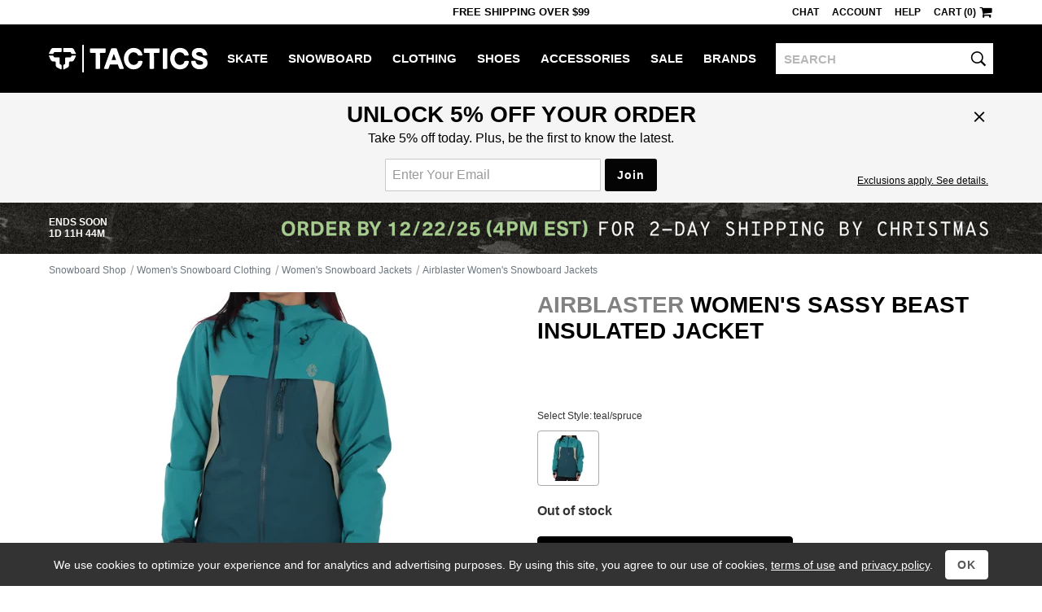

--- FILE ---
content_type: text/html; charset=utf-8
request_url: https://www.tactics.com/airblaster/womens-sassy-beast-insulated-jacket/teal-spruce
body_size: 17312
content:
<!doctype html><!--[if gt IE 9]><!--><html lang="en"  xmlns:fb="http://www.facebook.com/2008/fbml" xmlns:og="http://opengraph.org/schema/"><!--<![endif]--><!--[if IE 9]><html lang="en" class="ie9"><![endif]--><!--[if lte IE 8]><html lang="en" class="ie9 ie8"><![endif]--><head><meta charset="utf-8" /><meta name="viewport" content="width=device-width,initial-scale=1.0"><title>Airblaster Women's Sassy Beast Insulated Jacket - teal/spruce | Tactics</title><meta name="description" content="Airblaster Women's Sassy Beast Insulated Jacket - teal/spruce at Tactics. Shop the best selection of women's snowboard jackets from Airblaster. Low price guarantee + free shipping with $99 purchase."><script>(function(n){function t(i){var f="exports",u,e;return r[i]?r[i][f]:(u=r[i]={exports:{},id:i},e=u[f],n[i].call(e,u,e,t),u[f])}window.def=function(u,f){for(var s,e,h=0,o=[];h<u.length;h++)e=u[h],i[e]&&o.push.apply(o,i[e]),i[e]=0;for(s in f)n[s]=f[s];for(f[0]&&(r[0]=0,t(0));o.length;)o.shift().call(null,t)};var r={},i={};t.e=function(n,r){if(i[n]===0)return r.call(null,t);(i[n]=i[n]||[]).push(r)};window.req=function(n,i,r){function f(e){t.e(n[e],function(){u[e]=t(i[e]);e<n.length-1?f(e+1):r.apply(null,u)})}var u=[];f(0)}})([]);function gf_m(){var r={},a=arguments;for(var i=0;i<a.length;i++)for(var x in a[i])r[x]=a[i][x];return r}function gf_c(n){var a=document.cookie.match('(^|;)\\s*'+n+'\\s*=\\s*([^;]+)');return a&&a.pop()}var ab={46:'',71:'_Zle5EwYSSehWwyV_bekEw',221:'',327:'',353:'',355:'',357:''};var nhash='387oun';var vlist=[1,221];window.dl=window.dl||[];function gt(){var a=arguments,s=a&&a[2]&&a[2].send_to;if(a[0]=='event'&&(!s||s=='a'))a[2]=gf_m(window.gtd,a[2],a[1]=='page_view'&&{raw_page_title:document.title});dl.push(a);}gt('js',new Date());gt('set',{send_page_view:false,client_id:gf_c('v')});gt('config','G-V7PZ7TGGMR',{groups:['default','a']});gt('config','AW-793948379',{allow_enhanced_conversions:true});(function(n){var c=window.chrome&&/chrome/i.test(n.userAgent)&&/google/i.test(n.vendor)&&document.documentElement.classList;c&&c.add('webp');})(navigator);req([0,2],[4,67],function($,product){$(function(){product.init(179642,[["S","teal/spruce","$119.95","$299.95",0,[]],["M","teal/spruce","$119.95","$299.95",0,[]],["L","teal/spruce","$119.95","$299.95",0,[]]],{"teal/spruce":[["665681","teal/spruce","/a/e9n5/a/airblaster-womens-sassy-beast-insulated-jacket-teal-spruce.jpg","40","56"," style=\"margin:0 12px\"","1","1"],["664063","teal/spruce - detail","/a/e8e7/a/airblaster-womens-sassy-beast-insulated-jacket-teal-spruce-detail.jpg","64","42"," style=\"margin:7px 0\"","1","1"],["664064","teal/spruce - detail 2","/a/e8e8/a/airblaster-womens-sassy-beast-insulated-jacket-teal-spruce-detail-2.jpg","62","56"," style=\"margin:0 1px\"","1","1"],["664065","teal/spruce - detail 3","/a/e8e9/a/airblaster-womens-sassy-beast-insulated-jacket-teal-spruce-detail-3.jpg","42","56"," style=\"margin:0 11px\"","1","1"],["664066","teal/spruce - detail 4","/a/e8ea/a/airblaster-womens-sassy-beast-insulated-jacket-teal-spruce-detail-4.jpg","36","56"," style=\"margin:0 14px\"","1","1"],["664067","teal/spruce - detail 5","/a/e8eb/a/airblaster-womens-sassy-beast-insulated-jacket-teal-spruce-detail-5.jpg","64","49"," style=\"margin:4px 0 3px\"","1","1"],["664068","teal/spruce - detail 6","/a/e8ec/a/airblaster-womens-sassy-beast-insulated-jacket-teal-spruce-detail-6.jpg","53","56"," style=\"margin:0 6px 0 5px\"","1","1"],["664069","teal/spruce - detail 7","/a/e8ed/a/airblaster-womens-sassy-beast-insulated-jacket-teal-spruce-detail-7.jpg","33","56"," style=\"margin:0 16px 0 15px\"","1","1"],["665680","teal/spruce - front detail","/a/e9n4/a/airblaster-womens-sassy-beast-insulated-jacket-teal-spruce-front.jpg","56","56"," style=\"margin:0 4px\"","1","1"],["664061","teal/spruce - reverse","/a/e8e5/a/airblaster-womens-sassy-beast-insulated-jacket-teal-spruce-reverse.jpg","29","56"," style=\"margin:0 18px 0 17px\"","1","1"],["664062","teal/spruce - side","/a/e8e6/a/airblaster-womens-sassy-beast-insulated-jacket-teal-spruce-side.jpg","43","56"," style=\"margin:0 11px 0 10px\"","1","1"]]},null,{"teal/spruce":{"id":"v341985","name":"Airblaster Women's Sassy Beast Insulated Jacket","color":"teal/spruce","size":null,"taxonomy":["Snowboard Shop","Women's Snowboard Clothing","Women's Snowboard Jackets"],"unit_price":299.9500,"unit_sale_price":119.9500,"url":"https://www.tactics.com/airblaster/womens-sassy-beast-insulated-jacket/teal-spruce","product_image_url":"https://www.tactics.com/a/e9n5/1p/airblaster-womens-sassy-beast-insulated-jacket-teal-spruce.jpg","stock":0,"custom":{"brand":"Airblaster","gender":"female","sale":true}}},{"teal/spruce":{"isComingSoon":false,"estimationText":""}},null,{},null,"<div class=\"product-price-container js-product-price\"></div>",false,false,"",false,false,665681,"teal/spruce","/i/t/missing-aaa.svg","Airblaster Women's Sassy Beast Insulated Jacket","/b/7a1aba26a55f1cc2b3c2.js","");});});</script><link rel="stylesheet" type="text/css" href="/b/main-789538044f.css"><link rel="stylesheet" type="text/css" href="/b/product-ff603d008c.css"><script async src="/b/8745d8cba3e4acf798f7.js"></script><script async src="/b/8edb72a58784a2d93e03.js"></script><!--[if lt IE 9]><script src="/b/21e429aa7ed84fbf17aa.js"></script><![endif]--><link rel="prefetch" href="/b/browse-78f887abb4.css" as="style"><link rel="canonical" href="https://www.tactics.com/airblaster/womens-sassy-beast-insulated-jacket/teal-spruce" /></head><body><header><div id="header-row1" class="header-row1">
    <div id="header-mobile-promo-bar" class="header-mobile-promo-bar"><div id="header-promo-rotate-mobile"><div class="header-promo-item js-header-promo-rotate-item">Free Shipping  Over $99</div><div class="header-promo-item js-header-promo-rotate-item" style="display:none;">Get 10% back in rewards <a class="js-header-rewards-popup">Details</a></div></div></div>
    <div class="container">
        <div class="header-mobile-core">
            <a href="/" class="header-logo">Tactics</a>
            <button id="header-menu-toggle-button" class="header-menu-toggle-button" type="button" aria-label="menu">
                <i class="header-hamburger-icon"></i>
            </button>
            <a id="header-mobile-cart" class="header-mobile-cart" href="/cart" aria-label="cart">
                <i class="header-cart-icon"></i>
            </a>
            <button id="header-search-toggle-button" class="header-mobile-search-toggle-button" type="button" aria-label="toggle search">
                <i class="header-search-icon"></i>
            </button>
            <form method="post" action="/search" id="header-mobile-search-form" class="header-mobile-search-form" role="search">
                <input name="q" placeholder="SEARCH" maxlength="80" id="header-mobile-search-input" class="header-search-input" autocorrect="off" autocapitalize="off" aria-label="search">
                <button type="submit" class="header-mobile-search-button" aria-label="search"><i class="header-search-input-icon"></i></button>
            </form>
        </div>
        <div class="header-desktop-promo-text"><div id="header-promo-rotate-desktop"><div class="header-promo-item js-header-promo-rotate-item">Free Shipping  Over $99</div><div class="header-promo-item js-header-promo-rotate-item" style="display:none;">Get 10% back in rewards <a class="js-header-rewards-popup">Details</a></div></div></div>
        <div id="header-util-container" class="header-util-container header-menu-collapse">
            <div class="header-util">
                <a class="header-util-item js-live-chat">Chat</a>
                <a href="/account/login" class="header-util-item">Account</a>
                <a href="/info" class="header-util-item">Help</a>
                <a href="/cart" class="header-util-item"><span class="js-header-cart">Cart (0)</span><i class="header-cart-icon"></i></a>
            </div>
        </div>
    </div>
</div>
<div id="header-row2" class="header-row2 no-print header-menu-collapse">
    <div class="container-no-padding-on-mobile">
        <div id="header-category-links" class="header-category-links">
            <a href="/" class="header-logo">Tactics</a>
            <nav><ul>
<li class="header-category js-expander-group js-header-category"><a class="header-category-link js-expander-header" href="/skate">Skate<i class="header-category-expand-icon js-expander-icon"></i></a><ul class="header-category-subs js-expander-subs"><li class="js-expander-group"><a class="header-category-link header-category-sub js-expander-header" href="/skateboards">Skateboards<i class="header-category-expand-icon js-expander-icon"></i></a>
                        <ul class="header-category-sub-subs js-expander-subs"><li><a class="header-category-sub-sub" href="/skateboard-decks">Skateboard Decks</a></li><li><a class="header-category-sub-sub" href="/skateboard-trucks">Trucks</a></li><li><a class="header-category-sub-sub" href="/skateboard-wheels">Wheels</a></li><li><a class="header-category-sub-sub" href="/skateboard-parts">Parts</a></li><li><a class="header-category-sub-sub" href="/skateboard-completes">Complete Skateboards</a></li><li><a class="header-category-sub-sub" href="/cruiser-skateboards">Cruiser Skateboards</a></li><li><a class="header-category-sub-sub" href="/skateboardbuilder">Build A Complete</a></li><li><a class="header-category-sub-sub" href="/skateboards">All Skateboards</a></li></ul></li><li class="js-expander-group"><a class="header-category-link header-category-sub js-expander-header" href="/longboard-shop">Longboards<i class="header-category-expand-icon js-expander-icon"></i></a>
                        <ul class="header-category-sub-subs js-expander-subs"><li><a class="header-category-sub-sub" href="/longboards">Complete Longboards</a></li><li><a class="header-category-sub-sub" href="/longboard-decks">Longboard Decks</a></li><li><a class="header-category-sub-sub" href="/longboard-trucks">Longboard Trucks</a></li><li><a class="header-category-sub-sub" href="/longboard-wheels">Longboard Wheels</a></li><li><a class="header-category-sub-sub" href="/longboard-shop">All Longboards</a></li></ul></li><li class="js-expander-group"><a class="header-category-link header-category-sub js-expander-header" href="/protective-skate-gear">Protective<i class="header-category-expand-icon js-expander-icon"></i></a>
                        <ul class="header-category-sub-subs js-expander-subs"><li><a class="header-category-sub-sub" href="/skateboard-helmets">Helmets</a></li><li><a class="header-category-sub-sub" href="/skateboard-wrist-guards">Wrist Guards</a></li><li><a class="header-category-sub-sub" href="/skateboard-elbow-pads">Elbow Pads</a></li><li><a class="header-category-sub-sub" href="/skateboard-knee-pads">Knee Pads</a></li><li><a class="header-category-sub-sub" href="/protective-skate-gear">All Protective</a></li></ul></li><li class="js-expander-group"><a class="header-category-link header-category-sub js-expander-header" href="/skateboard-accessories">Accessories<i class="header-category-expand-icon js-expander-icon"></i></a>
                        <ul class="header-category-sub-subs js-expander-subs"><li><a class="header-category-sub-sub" href="/skateboard-tools-lube-wax">Tools / Lube / Wax</a></li><li><a class="header-category-sub-sub" href="/skate-backpacks">Skate Backpacks</a></li><li><a class="header-category-sub-sub" href="/skateboard-stickers">Skateboard Stickers</a></li><li><a class="header-category-sub-sub" href="/skateboard-accessories">All Accessories</a></li></ul></li><li class="js-expander-group"><a class="header-category-link header-category-sub js-expander-header" href="">Featured Brands<i class="header-category-expand-icon js-expander-icon"></i></a>
                        <ul class="header-category-sub-subs js-expander-subs"><li><a class="header-category-sub-sub" href="/spitfire/skate">Spitfire</a></li><li><a class="header-category-sub-sub" href="/heroin/skate">Heroin</a></li><li><a class="header-category-sub-sub" href="/anti-hero/skate">Anti-Hero</a></li><li><a class="header-category-sub-sub" href="/powell-peralta/skate">Powell Peralta</a></li><li><a class="header-category-sub-sub" href="/santa-cruz/skate">Santa Cruz</a></li><li><a class="header-category-sub-sub" href="/creature/skate">Creature</a></li><li><a class="header-category-sub-sub" href="/slappy/skate">Slappy</a></li><li><a class="header-category-sub-sub" href="/krooked/skate">Krooked</a></li><li><a class="header-category-sub-sub" href="/sci-fi-fantasy/skate">Sci-Fi Fantasy</a></li><li><a class="header-category-sub-sub" href="/real/skate">Real</a></li></ul></li><a class="header-category-sub" href="/skate/new-arrivals">New Arrivals</a><a class="header-category-sub" href="/skate/sale">Skate Outlet</a><a class="header-category-sub" href="/skate">All Skate</a></ul></li><li class="header-category js-expander-group js-header-category"><a class="header-category-link js-expander-header" href="/snowboard">Snowboard<i class="header-category-expand-icon js-expander-icon"></i></a><ul class="header-category-subs js-expander-subs"><li class="js-expander-group"><a class="header-category-link header-category-sub js-expander-header" href="/snowboards">Snowboards<i class="header-category-expand-icon js-expander-icon"></i></a>
                        <ul class="header-category-sub-subs js-expander-subs"><li><a class="header-category-sub-sub" href="/mens-snowboards">Men&#39;s Snowboards</a></li><li><a class="header-category-sub-sub" href="/womens-snowboards">Women&#39;s Snowboards</a></li><li><a class="header-category-sub-sub" href="/kids-snowboards">Kids&#39; Snowboards</a></li><li><a class="header-category-sub-sub" href="/snowskates">Snowskates</a></li><li><a class="header-category-sub-sub" href="/splitboards">Splitboards</a></li><li><a class="header-category-sub-sub" href="/snowboards">All Snowboards</a></li></ul></li><li class="js-expander-group"><a class="header-category-link header-category-sub js-expander-header" href="/snowboard-boots">Snowboard Boots<i class="header-category-expand-icon js-expander-icon"></i></a>
                        <ul class="header-category-sub-subs js-expander-subs"><li><a class="header-category-sub-sub" href="/mens-snowboard-boots">Men&#39;s Snowboard Boots</a></li><li><a class="header-category-sub-sub" href="/womens-snowboard-boots">Women&#39;s Snowboard Boots</a></li><li><a class="header-category-sub-sub" href="/kids-snowboard-boots">Kids&#39; Snowboard Boots</a></li><li><a class="header-category-sub-sub" href="/snowboard-boots">All Snowboard Boots</a></li></ul></li><li class="js-expander-group"><a class="header-category-link header-category-sub js-expander-header" href="/snowboard-bindings">Snowboard Bindings<i class="header-category-expand-icon js-expander-icon"></i></a>
                        <ul class="header-category-sub-subs js-expander-subs"><li><a class="header-category-sub-sub" href="/mens-snowboard-bindings">Men&#39;s Snowboard Bindings</a></li><li><a class="header-category-sub-sub" href="/womens-snowboard-bindings">Women&#39;s Snowboard Bindings</a></li><li><a class="header-category-sub-sub" href="/kids-snowboard-bindings">Kids&#39; Snowboard Bindings</a></li><li><a class="header-category-sub-sub" href="/splitboard-bindings">Splitboard Bindings</a></li><li><a class="header-category-sub-sub" href="/snowboard-bindings">All Snowboard Bindings</a></li></ul></li><li class="js-expander-group"><a class="header-category-link header-category-sub js-expander-header" href="/snowboard-goggles">Snowboard Goggles<i class="header-category-expand-icon js-expander-icon"></i></a>
                        <ul class="header-category-sub-subs js-expander-subs"><li><a class="header-category-sub-sub" href="/mens-snowboard-goggles">Men&#39;s Snowboard Goggles</a></li><li><a class="header-category-sub-sub" href="/womens-snowboard-goggles">Women&#39;s Snowboard Goggles</a></li><li><a class="header-category-sub-sub" href="/kids-snowboard-goggles">Kids&#39; Snowboard Goggles</a></li><li><a class="header-category-sub-sub" href="/replacement-goggle-lenses">Replacement Goggle Lenses</a></li><li><a class="header-category-sub-sub" href="/goggle-accessories">Goggle Accessories</a></li><li><a class="header-category-sub-sub" href="/snowboard-goggles">All Snowboard Goggles</a></li></ul></li><li class="js-expander-group"><a class="header-category-link header-category-sub js-expander-header" href="/snowboard-clothing">Men&#39;s Snowboard Clothing<i class="header-category-expand-icon js-expander-icon"></i></a>
                        <ul class="header-category-sub-subs js-expander-subs"><li><a class="header-category-sub-sub" href="/snowboard-jackets">Snowboard Jackets</a></li><li><a class="header-category-sub-sub" href="/snowboard-pants">Snowboard Pants</a></li><li><a class="header-category-sub-sub" href="/tech-apparel">Tech Apparel</a></li><li><a class="header-category-sub-sub" href="/snowboard-gloves-mitts">Snowboard Gloves &amp; Mitts</a></li><li><a class="header-category-sub-sub" href="/base-layer-clothing">Base Layer</a></li><li><a class="header-category-sub-sub" href="/snowboard-headwear">Snowboard Headwear</a></li><li><a class="header-category-sub-sub" href="/snowboard-socks">Snowboard Socks</a></li><li><a class="header-category-sub-sub" href="/snowboard-clothing">All Men&#39;s Snowboard Clothing</a></li></ul></li><li class="js-expander-group"><a class="header-category-link header-category-sub js-expander-header" href="/womens-snowboard-clothing">Women&#39;s Snowboard Clothing<i class="header-category-expand-icon js-expander-icon"></i></a>
                        <ul class="header-category-sub-subs js-expander-subs"><li><a class="header-category-sub-sub" href="/womens-snowboard-jackets">Women&#39;s Snowboard Jackets</a></li><li><a class="header-category-sub-sub" href="/womens-snowboard-pants">Women&#39;s Snowboard Pants</a></li><li><a class="header-category-sub-sub" href="/womens-tech-apparel">Women&#39;s Tech Apparel</a></li><li><a class="header-category-sub-sub" href="/womens-gloves-mitts">Women&#39;s Gloves &amp; Mitts</a></li><li><a class="header-category-sub-sub" href="/womens-base-layer-clothing">Women&#39;s Base Layer</a></li><li><a class="header-category-sub-sub" href="/womens-face-masks">Women&#39;s Face Protection</a></li><li><a class="header-category-sub-sub" href="/womens-snowboard-socks">Women&#39;s Snowboard Socks</a></li><li><a class="header-category-sub-sub" href="/womens-snowboard-clothing">All Women&#39;s Snowboard Clothing</a></li></ul></li><li class="js-expander-group"><a class="header-category-link header-category-sub js-expander-header" href="/protective-gear">Protective Snowboard Gear<i class="header-category-expand-icon js-expander-icon"></i></a>
                        <ul class="header-category-sub-subs js-expander-subs"><li><a class="header-category-sub-sub" href="/snowboard-helmets">Snowboard Helmets</a></li><li><a class="header-category-sub-sub" href="/mens-snowboard-wrist-guards">Men&#39;s Snowboard Wrist Guards</a></li><li><a class="header-category-sub-sub" href="/snowboard-body-pads">Snowboard Body Protection</a></li><li><a class="header-category-sub-sub" href="/protective-gear">All Protective Snowboard Gear</a></li></ul></li><li class="js-expander-group"><a class="header-category-link header-category-sub js-expander-header" href="/snowboard-packs-bags">Snowboard Packs &amp; Bags<i class="header-category-expand-icon js-expander-icon"></i></a>
                        <ul class="header-category-sub-subs js-expander-subs"><li><a class="header-category-sub-sub" href="/snowboard-bags">Snowboard Bags</a></li><li><a class="header-category-sub-sub" href="/snowboard-backpacks">Snowboard Backpacks</a></li><li><a class="header-category-sub-sub" href="/snowboard-packs-bags">All Snowboard Packs &amp; Bags</a></li></ul></li><li class="js-expander-group"><a class="header-category-link header-category-sub js-expander-header" href="/snow-accessories">Snowboarding Accessories<i class="header-category-expand-icon js-expander-icon"></i></a>
                        <ul class="header-category-sub-subs js-expander-subs"><li><a class="header-category-sub-sub" href="/snowboard-stomp-pads">Stomp Pads &amp; Traction</a></li><li><a class="header-category-sub-sub" href="/snowboard-binding-accessories">Binding Accessories</a></li><li><a class="header-category-sub-sub" href="/snowboard-boot-accessories">Boot Accessories</a></li><li><a class="header-category-sub-sub" href="/snowboard-tools">Snowboard Tools</a></li><li><a class="header-category-sub-sub" href="/snowboard-tune-and-wax">Snowboard Tune and Wax</a></li><li><a class="header-category-sub-sub" href="/backcountry-accessories">Backcountry Accessories</a></li><li><a class="header-category-sub-sub" href="/splitboard-accessories">Splitboard Accessories</a></li><li><a class="header-category-sub-sub" href="/snowboard-stickers">Stickers</a></li><li><a class="header-category-sub-sub" href="/snow-accessories">All Snowboarding Accessories</a></li></ul></li><li class="js-expander-group"><a class="header-category-link header-category-sub js-expander-header" href="">Featured Brands<i class="header-category-expand-icon js-expander-icon"></i></a>
                        <ul class="header-category-sub-subs js-expander-subs"><li><a class="header-category-sub-sub" href="/vans/snowboard">Vans</a></li><li><a class="header-category-sub-sub" href="/burton/snowboard">Burton</a></li><li><a class="header-category-sub-sub" href="/capita/snowboard">Capita</a></li><li><a class="header-category-sub-sub" href="/ride/snowboard">Ride</a></li><li><a class="header-category-sub-sub" href="/union/snowboard">Union</a></li><li><a class="header-category-sub-sub" href="/686/snowboard">686</a></li><li><a class="header-category-sub-sub" href="/k2/snowboard">K2</a></li><li><a class="header-category-sub-sub" href="/volcom/snowboard">Volcom</a></li><li><a class="header-category-sub-sub" href="/lib-tech/snowboard">Lib Tech</a></li><li><a class="header-category-sub-sub" href="/thirtytwo/snowboard">Thirtytwo</a></li><li><a class="header-category-sub-sub" href="/airblaster/snowboard">Airblaster</a></li></ul></li><a class="header-category-sub" href="/snowboard/new-arrivals">New Arrivals</a><a class="header-category-sub" href="/snowboard/sale">Snowboard Outlet</a><a class="header-category-sub" href="/snowboard">All Snowboard</a></ul></li><li class="header-category js-expander-group js-header-category"><a class="header-category-link js-expander-header" href="/clothing">Clothing<i class="header-category-expand-icon js-expander-icon"></i></a><ul class="header-category-subs js-expander-subs"><li class="js-expander-group"><a class="header-category-link header-category-sub js-expander-header" href="/shirts">Shirts<i class="header-category-expand-icon js-expander-icon"></i></a>
                        <ul class="header-category-sub-subs js-expander-subs"><li><a class="header-category-sub-sub" href="/t-shirts">T-Shirts</a></li><li><a class="header-category-sub-sub" href="/button-up-shirts">Button-Ups</a></li><li><a class="header-category-sub-sub" href="/flannel-shirts">Flannel Shirts</a></li><li><a class="header-category-sub-sub" href="/polo-shirts">Polo Shirts</a></li><li><a class="header-category-sub-sub" href="/jerseys">Jerseys</a></li><li><a class="header-category-sub-sub" href="/tanks">Tank Tops</a></li><li><a class="header-category-sub-sub" href="/shirts">All Shirts</a></li></ul></li><li class="js-expander-group"><a class="header-category-link header-category-sub js-expander-header" href="/sweatshirts">Hoodies &amp; Sweaters<i class="header-category-expand-icon js-expander-icon"></i></a>
                        <ul class="header-category-sub-subs js-expander-subs"><li><a class="header-category-sub-sub" href="/hoodies">Hoodies</a></li><li><a class="header-category-sub-sub" href="/crew-sweatshirts">Crew Sweatshirts</a></li><li><a class="header-category-sub-sub" href="/sweaters">Sweaters</a></li><li><a class="header-category-sub-sub" href="/sweatshirts">All Hoodies &amp; Sweaters</a></li></ul></li><li class="js-expander-group"><a class="header-category-link header-category-sub js-expander-header" href="/shorts-boardshorts">Shorts &amp; Boardshorts<i class="header-category-expand-icon js-expander-icon"></i></a>
                        <ul class="header-category-sub-subs js-expander-subs"><li><a class="header-category-sub-sub" href="/shorts">Shorts</a></li><li><a class="header-category-sub-sub" href="/boardshorts">Boardshorts</a></li><li><a class="header-category-sub-sub" href="/shorts-boardshorts">All Shorts &amp; Boardshorts</a></li></ul></li><li class="js-expander-group"><a class="header-category-link header-category-sub js-expander-header" href="/pants-jeans">Pants &amp; Jeans<i class="header-category-expand-icon js-expander-icon"></i></a>
                        <ul class="header-category-sub-subs js-expander-subs"><li><a class="header-category-sub-sub" href="/jeans">Jeans</a></li><li><a class="header-category-sub-sub" href="/pants">Pants</a></li><li><a class="header-category-sub-sub" href="/sweatpants">Sweatpants</a></li><li><a class="header-category-sub-sub" href="/pants-jeans">All Pants &amp; Jeans</a></li></ul></li><li class="js-expander-group"><a class="header-category-link header-category-sub js-expander-header" href="/hats-and-beanies">Hats &amp; Beanies<i class="header-category-expand-icon js-expander-icon"></i></a>
                        <ul class="header-category-sub-subs js-expander-subs"><li><a class="header-category-sub-sub" href="/hats">Hats</a></li><li><a class="header-category-sub-sub" href="/beanies">Beanies</a></li><li><a class="header-category-sub-sub" href="/hats-and-beanies">All Hats &amp; Beanies</a></li></ul></li><li class="js-expander-group"><a class="header-category-link header-category-sub js-expander-header" href="/jackets">Jackets<i class="header-category-expand-icon js-expander-icon"></i></a>
                        <ul class="header-category-sub-subs js-expander-subs"><li><a class="header-category-sub-sub" href="/street-jackets">Street Jackets</a></li><li><a class="header-category-sub-sub" href="/insulated-jackets">Insulated Jackets</a></li><li><a class="header-category-sub-sub" href="/windbreaker-jackets">Windbreakers</a></li><li><a class="header-category-sub-sub" href="/rain-jackets">Rain Jackets</a></li><li><a class="header-category-sub-sub" href="/coach-jackets">Coach Jackets</a></li><li><a class="header-category-sub-sub" href="/vest-jackets">Vest Jackets</a></li><li><a class="header-category-sub-sub" href="/fleece">Fleece Jackets</a></li><li><a class="header-category-sub-sub" href="/track-jackets">Track Jackets</a></li><li><a class="header-category-sub-sub" href="/jackets">All Jackets</a></li></ul></li><li class="js-expander-group"><a class="header-category-link header-category-sub js-expander-header" href="/clothing-accessories">Clothing Accessories<i class="header-category-expand-icon js-expander-icon"></i></a>
                        <ul class="header-category-sub-subs js-expander-subs"><li><a class="header-category-sub-sub" href="/sunglasses">Sunglasses</a></li><li><a class="header-category-sub-sub" href="/mens-watches">Watches</a></li><li><a class="header-category-sub-sub" href="/socks">Socks</a></li><li><a class="header-category-sub-sub" href="/belts">Belts</a></li><li><a class="header-category-sub-sub" href="/boxers">Boxers</a></li><li><a class="header-category-sub-sub" href="/wallets">Wallets</a></li><li><a class="header-category-sub-sub" href="/keychains">Keychains</a></li><li><a class="header-category-sub-sub" href="/clothing-accessories">All Clothing Accessories</a></li></ul></li><li class="js-expander-group"><a class="header-category-link header-category-sub js-expander-header" href="/womens-clothing">Women&#39;s Clothing<i class="header-category-expand-icon js-expander-icon"></i></a>
                        <ul class="header-category-sub-subs js-expander-subs"><li><a class="header-category-sub-sub" href="/womens-tees-tanks">Women&#39;s Tees &amp; Tanks</a></li><li><a class="header-category-sub-sub" href="/womens-hoodies-sweatshirts">Women&#39;s Hoodies &amp; Sweatshirts</a></li><li><a class="header-category-sub-sub" href="/womens-tops">Women&#39;s Tops</a></li><li><a class="header-category-sub-sub" href="/womens-jackets">Women&#39;s Jackets</a></li><li><a class="header-category-sub-sub" href="/womens-sweaters">Women&#39;s Sweaters</a></li><li><a class="header-category-sub-sub" href="/womens-pants-jeans">Women&#39;s Jeans &amp; Pants</a></li><li><a class="header-category-sub-sub" href="/womens-shorts">Women&#39;s Shorts</a></li><li><a class="header-category-sub-sub" href="/womens-jumpers">Women&#39;s Jumpers</a></li><li><a class="header-category-sub-sub" href="/womens-clothing">All Women&#39;s Clothing</a></li></ul></li><li class="js-expander-group"><a class="header-category-link header-category-sub js-expander-header" href="/womens-clothing-accessories">Women&#39;s Accessories<i class="header-category-expand-icon js-expander-icon"></i></a>
                        <ul class="header-category-sub-subs js-expander-subs"><li><a class="header-category-sub-sub" href="/womens-hats-beanies">Women&#39;s Beanies &amp; Hats</a></li><li><a class="header-category-sub-sub" href="/womens-socks">Women&#39;s Socks</a></li><li><a class="header-category-sub-sub" href="/face-coverings">Women&#39;s Face Coverings</a></li><li><a class="header-category-sub-sub" href="/womens-clothing-accessories">All Women&#39;s Accessories</a></li></ul></li><li class="js-expander-group"><a class="header-category-link header-category-sub js-expander-header" href="/kids-clothing">Kids&#39; Clothing<i class="header-category-expand-icon js-expander-icon"></i></a>
                        <ul class="header-category-sub-subs js-expander-subs"><li><a class="header-category-sub-sub" href="/kids-skate-clothing">Kids&#39; Skate Clothing</a></li><li><a class="header-category-sub-sub" href="/kids-snowboard-clothing-accessories">Kids&#39; Snowboard Clothing &amp; Accessories</a></li><li><a class="header-category-sub-sub" href="/kids-shoes">Kids&#39; Shoes</a></li><li><a class="header-category-sub-sub" href="/kids-clothing">All Kids&#39; Clothing</a></li></ul></li><li class="js-expander-group"><a class="header-category-link header-category-sub js-expander-header" href="">Featured Brands<i class="header-category-expand-icon js-expander-icon"></i></a>
                        <ul class="header-category-sub-subs js-expander-subs"><li><a class="header-category-sub-sub" href="/polar-skate-co/clothing">Polar Skate Co</a></li><li><a class="header-category-sub-sub" href="/sci-fi-fantasy/clothing">Sci-Fi Fantasy</a></li><li><a class="header-category-sub-sub" href="/dime/clothing">Dime</a></li><li><a class="header-category-sub-sub" href="/fucking-awesome/clothing">Fucking Awesome</a></li><li><a class="header-category-sub-sub" href="/quasi/clothing">Quasi</a></li><li><a class="header-category-sub-sub" href="/gx1000/clothing">GX1000</a></li><li><a class="header-category-sub-sub" href="/carpet/clothing">Carpet</a></li><li><a class="header-category-sub-sub" href="/patagonia/clothing">Patagonia</a></li><li><a class="header-category-sub-sub" href="/rhythm/clothing">Rhythm</a></li><li><a class="header-category-sub-sub" href="/dickies/clothing">Dickies</a></li></ul></li><a class="header-category-sub" href="/clothing/new-arrivals">New Arrivals</a><a class="header-category-sub" href="/clothing/sale">Clothing Outlet</a><a class="header-category-sub" href="/clothing">All Clothing</a></ul></li><li class="header-category js-expander-group js-header-category"><a class="header-category-link js-expander-header" href="/shoes">Shoes<i class="header-category-expand-icon js-expander-icon"></i></a><ul class="header-category-subs js-expander-subs"><li class="js-expander-group"><a class="header-category-link header-category-sub js-expander-header" href="/skate-shoes">Men&#39;s Skate Shoes<i class="header-category-expand-icon js-expander-icon"></i></a>
                        <ul class="header-category-sub-subs js-expander-subs"><li><a class="header-category-sub-sub" href="/low-top-skate-shoes">Low Top Skate Shoes</a></li><li><a class="header-category-sub-sub" href="/mid-top-skate-shoes">Mid Top Skate Shoes</a></li><li><a class="header-category-sub-sub" href="/high-top-skate-shoes">High Top Skate Shoes</a></li><li><a class="header-category-sub-sub" href="/skate-shoes">All Men&#39;s Skate Shoes</a></li></ul></li><li class="js-expander-group"><a class="header-category-link header-category-sub js-expander-header" href="/mens-shoes">Men&#39;s Shoes<i class="header-category-expand-icon js-expander-icon"></i></a>
                        <ul class="header-category-sub-subs js-expander-subs"><li><a class="header-category-sub-sub" href="/skate-shoes">Skate Shoes</a></li><li><a class="header-category-sub-sub" href="/slip-on-shoes">Slip-Ons</a></li><li><a class="header-category-sub-sub" href="/sneakers">Sneakers</a></li><li><a class="header-category-sub-sub" href="/sandals">Sandals</a></li><li><a class="header-category-sub-sub" href="/casual-boots">Boots</a></li><li><a class="header-category-sub-sub" href="/slippers">Slippers</a></li><li><a class="header-category-sub-sub" href="/mens-shoes">All Men&#39;s Shoes</a></li></ul></li><li class="js-expander-group"><a class="header-category-link header-category-sub js-expander-header" href="/womens-shoes">Women&#39;s Shoes<i class="header-category-expand-icon js-expander-icon"></i></a>
                        <ul class="header-category-sub-subs js-expander-subs"><li><a class="header-category-sub-sub" href="/womens-skate-shoes">Women&#39;s Skate Shoes</a></li><li><a class="header-category-sub-sub" href="/womens-casual-shoes">Women&#39;s Casual Shoes</a></li><li><a class="header-category-sub-sub" href="/womens-sandals">Women&#39;s Sandals</a></li><li><a class="header-category-sub-sub" href="/womens-shoes">All Women&#39;s Shoes</a></li></ul></li><a class="header-category-sub" href="/kids-shoes">Kids&#39; Shoes</a><li class="js-expander-group"><a class="header-category-link header-category-sub js-expander-header" href="/shoe-accessories">Shoe Accessories<i class="header-category-expand-icon js-expander-icon"></i></a>
                        <ul class="header-category-sub-subs js-expander-subs"><li><a class="header-category-sub-sub" href="/insoles">Insoles</a></li><li><a class="header-category-sub-sub" href="/shoelaces">Shoelaces</a></li><li><a class="header-category-sub-sub" href="/shoe-deodorizers">Shoe Deodorizers</a></li><li><a class="header-category-sub-sub" href="/shoe-accessories">All Shoe Accessories</a></li></ul></li><li class="js-expander-group"><a class="header-category-link header-category-sub js-expander-header" href="">Featured Brands<i class="header-category-expand-icon js-expander-icon"></i></a>
                        <ul class="header-category-sub-subs js-expander-subs"><li><a class="header-category-sub-sub" href="/nike-sb/shoes">Nike SB</a></li><li><a class="header-category-sub-sub" href="/vans/shoes">Vans</a></li><li><a class="header-category-sub-sub" href="/adidas/shoes">Adidas</a></li><li><a class="header-category-sub-sub" href="/new-balance/shoes">New Balance</a></li><li><a class="header-category-sub-sub" href="/converse/shoes">Converse</a></li><li><a class="header-category-sub-sub" href="/last-resort-ab/shoes">Last Resort</a></li><li><a class="header-category-sub-sub" href="/asics-skateboarding/shoes">Asics</a></li><li><a class="header-category-sub-sub" href="/hours-is-yours/shoes">Hour Is Yours</a></li><li><a class="header-category-sub-sub" href="/etnies/shoes">Etnies</a></li><li><a class="header-category-sub-sub" href="/ipath/shoes">IPath</a></li></ul></li><a class="header-category-sub" href="/shoes/new-arrivals">New Arrivals</a><a class="header-category-sub" href="/shoes/sale">Shoe Outlet</a><a class="header-category-sub" href="/shoes">All Shoes</a></ul></li><li class="header-category js-expander-group js-header-category"><a class="header-category-link js-expander-header" href="/accessories">Accessories<i class="header-category-expand-icon js-expander-icon"></i></a><ul class="header-category-subs js-expander-subs"><li class="js-expander-group"><a class="header-category-link header-category-sub js-expander-header" href="/eyewear">Sunglasses<i class="header-category-expand-icon js-expander-icon"></i></a>
                        <ul class="header-category-sub-subs js-expander-subs"><li><a class="header-category-sub-sub" href="/sunglasses">Men&#39;s Sunglasses</a></li><li><a class="header-category-sub-sub" href="/womens-sunglasses">Women&#39;s Sunglasses</a></li><li><a class="header-category-sub-sub" href="/eyewear-accessories">Sunglasses Accessories</a></li><li><a class="header-category-sub-sub" href="/eyewear">All Sunglasses</a></li></ul></li><li class="js-expander-group"><a class="header-category-link header-category-sub js-expander-header" href="/packs-and-bags">Packs &amp; Bags<i class="header-category-expand-icon js-expander-icon"></i></a>
                        <ul class="header-category-sub-subs js-expander-subs"><li><a class="header-category-sub-sub" href="/backpacks">Backpacks</a></li><li><a class="header-category-sub-sub" href="/travel-bags">Travel Bags &amp; Luggage</a></li><li><a class="header-category-sub-sub" href="/bags">Day Bags</a></li><li><a class="header-category-sub-sub" href="/pack-bag-accessories">Pack &amp; Bag Accessories</a></li><li><a class="header-category-sub-sub" href="/packs-and-bags">All Packs &amp; Bags</a></li></ul></li><li class="js-expander-group"><a class="header-category-link header-category-sub js-expander-header" href="/watches">Watches<i class="header-category-expand-icon js-expander-icon"></i></a>
                        <ul class="header-category-sub-subs js-expander-subs"><li><a class="header-category-sub-sub" href="/mens-watches">Men&#39;s Watches</a></li><li><a class="header-category-sub-sub" href="/womens-watches">Women&#39;s Watches</a></li><li><a class="header-category-sub-sub" href="/watches">All Watches</a></li></ul></li><a class="header-category-sub" href="/laptop-cases">Laptop Cases</a><li class="js-expander-group"><a class="header-category-link header-category-sub js-expander-header" href="/mens-accessories">Men&#39;s Clothing Accessories<i class="header-category-expand-icon js-expander-icon"></i></a>
                        <ul class="header-category-sub-subs js-expander-subs"><li><a class="header-category-sub-sub" href="/hats">Hats</a></li><li><a class="header-category-sub-sub" href="/beanies">Beanies</a></li><li><a class="header-category-sub-sub" href="/belts">Belts</a></li><li><a class="header-category-sub-sub" href="/wallets">Wallets</a></li><li><a class="header-category-sub-sub" href="/socks">Socks</a></li><li><a class="header-category-sub-sub" href="/mens-accessories">All Men&#39;s Clothing Accessories</a></li></ul></li><li class="js-expander-group"><a class="header-category-link header-category-sub js-expander-header" href="/womens-packs-and-bags">Women&#39;s Packs &amp; Bags<i class="header-category-expand-icon js-expander-icon"></i></a>
                        <ul class="header-category-sub-subs js-expander-subs"><li><a class="header-category-sub-sub" href="/womens-shoulder-bags">Women&#39;s Shoulder Bags</a></li><li><a class="header-category-sub-sub" href="/womens-backpacks">Women&#39;s Backpacks</a></li><li><a class="header-category-sub-sub" href="/womens-pack-accessories">Women&#39;s Pack Accessories</a></li><li><a class="header-category-sub-sub" href="/womens-packs-and-bags">All Women&#39;s Packs &amp; Bags</a></li></ul></li><li class="js-expander-group"><a class="header-category-link header-category-sub js-expander-header" href="/womens-accessories">Women&#39;s Clothing Accessories<i class="header-category-expand-icon js-expander-icon"></i></a>
                        <ul class="header-category-sub-subs js-expander-subs"><li><a class="header-category-sub-sub" href="/womens-hats">Women&#39;s Hats</a></li><li><a class="header-category-sub-sub" href="/womens-beanies">Women&#39;s Beanies</a></li><li><a class="header-category-sub-sub" href="/womens-socks">Women&#39;s Socks</a></li><li><a class="header-category-sub-sub" href="/womens-accessories">All Women&#39;s Clothing Accessories</a></li></ul></li><li class="js-expander-group"><a class="header-category-link header-category-sub js-expander-header" href="/road-trip-accessories">Road Trip Accessories<i class="header-category-expand-icon js-expander-icon"></i></a>
                        <ul class="header-category-sub-subs js-expander-subs"><li><a class="header-category-sub-sub" href="/water-bottles">Water Bottles</a></li><li><a class="header-category-sub-sub" href="/travel-cups">Travel Cups &amp; Mugs</a></li><li><a class="header-category-sub-sub" href="/coolers">Coolers</a></li><li><a class="header-category-sub-sub" href="/blankets-and-pillows">Blankets &amp; Pillows</a></li><li><a class="header-category-sub-sub" href="/hammocks">Hammocks</a></li><li><a class="header-category-sub-sub" href="/tents">Tents</a></li><li><a class="header-category-sub-sub" href="/road-trip-accessories">All Road Trip Accessories</a></li></ul></li><a class="header-category-sub" href="/gift-certificates">Gift Certificates</a><li class="js-expander-group"><a class="header-category-link header-category-sub js-expander-header" href="">Featured Brands<i class="header-category-expand-icon js-expander-icon"></i></a>
                        <ul class="header-category-sub-subs js-expander-subs"><li><a class="header-category-sub-sub" href="/i-sea/accessories">I-Sea</a></li><li><a class="header-category-sub-sub" href="/dakine/accessories">Dakine</a></li><li><a class="header-category-sub-sub" href="/oakley/accessories">Oakley</a></li><li><a class="header-category-sub-sub" href="/patagonia/accessories">Patagonia</a></li><li><a class="header-category-sub-sub" href="/nixon/accessories">Nixon</a></li><li><a class="header-category-sub-sub" href="/smith/accessories">Smith</a></li><li><a class="header-category-sub-sub" href="/herschel-supply/accessories">Herschel Supply</a></li><li><a class="header-category-sub-sub" href="/dragon/accessories">Dragon</a></li><li><a class="header-category-sub-sub" href="/tactics/accessories">Tactics</a></li><li><a class="header-category-sub-sub" href="/raen/accessories">Raen</a></li></ul></li><a class="header-category-sub" href="/accessories/new-arrivals">New Arrivals</a><a class="header-category-sub" href="/accessories/sale">Accessories Outlet</a><a class="header-category-sub" href="/accessories">All Accessories</a></ul></li><li class="header-category js-expander-group js-header-category"><a class="header-category-link js-expander-header" href="/sale">Sale<i class="header-category-expand-icon js-expander-icon"></i></a><ul class="header-category-subs js-expander-subs"><li class="js-expander-group"><a class="header-category-link header-category-sub js-expander-header" href="/skate/sale">Skate Outlet<i class="header-category-expand-icon js-expander-icon"></i></a>
                        <ul class="header-category-sub-subs js-expander-subs"><li><a class="header-category-sub-sub" href="/skateboards/sale">Skateboards</a></li><li><a class="header-category-sub-sub" href="/longboard-shop/sale">Longboards</a></li><li><a class="header-category-sub-sub" href="/protective-skate-gear/sale">Protective</a></li><li><a class="header-category-sub-sub" href="/skateboard-accessories/sale">Accessories</a></li><li><a class="header-category-sub-sub" href="/womens-skate-clothing/sale">Women&#39;s Skate Clothing</a></li><li><a class="header-category-sub-sub" href="/skate/sale">All Skate Outlet</a></li></ul></li><li class="js-expander-group"><a class="header-category-link header-category-sub js-expander-header" href="/snowboard/sale">Snowboard Outlet<i class="header-category-expand-icon js-expander-icon"></i></a>
                        <ul class="header-category-sub-subs js-expander-subs"><li><a class="header-category-sub-sub" href="/snowboards/sale">Snowboards</a></li><li><a class="header-category-sub-sub" href="/snowboard-boots/sale">Snowboard Boots</a></li><li><a class="header-category-sub-sub" href="/snowboard-bindings/sale">Snowboard Bindings</a></li><li><a class="header-category-sub-sub" href="/snowboard-goggles/sale">Snowboard Goggles</a></li><li><a class="header-category-sub-sub" href="/snowboard-clothing/sale">Men&#39;s Snowboard Clothing</a></li><li><a class="header-category-sub-sub" href="/womens-snowboard-clothing/sale">Women&#39;s Snowboard Clothing</a></li><li><a class="header-category-sub-sub" href="/womens-snowboard-apparel-brands/sale">Women&#39;s Snowboard Apparel Brands</a></li><li><a class="header-category-sub-sub" href="/protective-gear/sale">Protective Snowboard Gear</a></li><li><a class="header-category-sub-sub" href="/snow-accessories/sale">Snowboarding Accessories</a></li><li><a class="header-category-sub-sub" href="/snowboard/sale">All Snowboard Outlet</a></li></ul></li><li class="js-expander-group"><a class="header-category-link header-category-sub js-expander-header" href="/clothing/sale">Clothing Outlet<i class="header-category-expand-icon js-expander-icon"></i></a>
                        <ul class="header-category-sub-subs js-expander-subs"><li><a class="header-category-sub-sub" href="/shirts/sale">Shirts</a></li><li><a class="header-category-sub-sub" href="/sweatshirts/sale">Hoodies &amp; Sweaters</a></li><li><a class="header-category-sub-sub" href="/shorts-boardshorts/sale">Shorts &amp; Boardshorts</a></li><li><a class="header-category-sub-sub" href="/pants-jeans/sale">Pants &amp; Jeans</a></li><li><a class="header-category-sub-sub" href="/hats-and-beanies/sale">Hats &amp; Beanies</a></li><li><a class="header-category-sub-sub" href="/jackets/sale">Jackets</a></li><li><a class="header-category-sub-sub" href="/clothing-accessories/sale">Clothing Accessories</a></li><li><a class="header-category-sub-sub" href="/kids-clothing/sale">Kids&#39; Clothing</a></li><li><a class="header-category-sub-sub" href="/clothing/sale">All Clothing Outlet</a></li></ul></li><li class="js-expander-group"><a class="header-category-link header-category-sub js-expander-header" href="/shoes/sale">Shoe Outlet<i class="header-category-expand-icon js-expander-icon"></i></a>
                        <ul class="header-category-sub-subs js-expander-subs"><li><a class="header-category-sub-sub" href="/mens-shoes/sale">Men&#39;s Shoes</a></li><li><a class="header-category-sub-sub" href="/womens-shoes/sale">Women&#39;s Shoes</a></li><li><a class="header-category-sub-sub" href="/kids-shoes/sale">Kids&#39; Shoes</a></li><li><a class="header-category-sub-sub" href="/shoe-accessories/sale">Shoe Accessories</a></li><li><a class="header-category-sub-sub" href="/shoes/sale">All Shoe Outlet</a></li></ul></li><li class="js-expander-group"><a class="header-category-link header-category-sub js-expander-header" href="/accessories/sale">Accessories Outlet<i class="header-category-expand-icon js-expander-icon"></i></a>
                        <ul class="header-category-sub-subs js-expander-subs"><li><a class="header-category-sub-sub" href="/eyewear/sale">Sunglasses</a></li><li><a class="header-category-sub-sub" href="/packs-and-bags/sale">Packs &amp; Bags</a></li><li><a class="header-category-sub-sub" href="/watches/sale">Watches</a></li><li><a class="header-category-sub-sub" href="/mens-accessories/sale">Men&#39;s Clothing Accessories</a></li><li><a class="header-category-sub-sub" href="/womens-packs-and-bags/sale">Women&#39;s Packs &amp; Bags</a></li><li><a class="header-category-sub-sub" href="/womens-accessories/sale">Women&#39;s Clothing Accessories</a></li><li><a class="header-category-sub-sub" href="/road-trip-accessories/sale">Road Trip Accessories</a></li><li><a class="header-category-sub-sub" href="/accessories/sale">All Accessories Outlet</a></li></ul></li><li class="js-expander-group"><a class="header-category-link header-category-sub js-expander-header" href="">Featured Brands<i class="header-category-expand-icon js-expander-icon"></i></a>
                        <ul class="header-category-sub-subs js-expander-subs"><li><a class="header-category-sub-sub" href="/nike-sb/sale">Nike SB</a></li><li><a class="header-category-sub-sub" href="/lakai/sale">Lakai</a></li><li><a class="header-category-sub-sub" href="/adidas/sale">Adidas</a></li><li><a class="header-category-sub-sub" href="/vans/sale">Vans</a></li><li><a class="header-category-sub-sub" href="/huf/sale">HUF</a></li><li><a class="header-category-sub-sub" href="/686/sale">686</a></li><li><a class="header-category-sub-sub" href="/volcom/sale">Volcom</a></li><li><a class="header-category-sub-sub" href="/ride/sale">Ride</a></li><li><a class="header-category-sub-sub" href="/airblaster/sale">Airblaster</a></li><li><a class="header-category-sub-sub" href="/new-balance/sale">New Balance</a></li></ul></li><a class="header-category-sub" href="/sale">All Sale</a></ul></li>                <li class="header-category js-expander-group js-header-category"><a class="header-category-link-last js-expander-header" href="/brands">Brands<i class="header-category-expand-icon js-expander-icon"></i></a><ul class="header-category-subs js-expander-subs"><a class="header-category-sub" href="/brands">All Brands</a><a class="header-category-sub" href="/686">686</a><a class="header-category-sub" href="/adidas">Adidas</a><a class="header-category-sub" href="/anti-hero">Anti-Hero</a><a class="header-category-sub" href="/brixton">Brixton</a><a class="header-category-sub" href="/burton">Burton</a><a class="header-category-sub" href="/capita">CAPiTA</a><a class="header-category-sub" href="/converse">Converse</a><a class="header-category-sub" href="/dickies">Dickies</a><a class="header-category-sub" href="/dime">Dime</a><a class="header-category-sub" href="/fucking-awesome">Fucking Awesome</a><a class="header-category-sub" href="/gx1000">GX1000</a><a class="header-category-sub" href="/huf">HUF</a><a class="header-category-sub" href="/independent">Independent</a><a class="header-category-sub" href="/k2">K2</a><a class="header-category-sub" href="/lakai">Lakai</a><a class="header-category-sub" href="/last-resort-ab">Last Resort AB</a><a class="header-category-sub" href="/lib-tech">Lib Tech</a><a class="header-category-sub" href="/new-balance">New Balance</a><a class="header-category-sub" href="/nike-sb">Nike SB</a><a class="header-category-sub" href="/nitro">Nitro</a><a class="header-category-sub" href="/patagonia">Patagonia</a><a class="header-category-sub" href="/quasi-skateboards">Quasi</a><a class="header-category-sub" href="/real">Real</a><a class="header-category-sub" href="/rhythm">Rhythm</a><a class="header-category-sub" href="/ride">Ride</a><a class="header-category-sub" href="/spitfire">Spitfire</a><a class="header-category-sub" href="/tactics">Tactics</a><a class="header-category-sub" href="/thunder">Thunder</a><a class="header-category-sub" href="/union">Union</a><a class="header-category-sub" href="/vans">Vans</a></ul></li>
            </ul></nav>
            <button id="header-desktop-search-toggle-button" class="header-desktop-search-toggle-button" type="button" aria-label="toggle search">
                <i class="header-search-icon"></i>
            </button>
            <form method="post" action="/search" id="header-desktop-search-form" class="header-desktop-search-form" role="search">
                <input name="q" placeholder="SEARCH" maxlength="80" id="header-desktop-search-input" class="header-search-input" autocorrect="off" autocapitalize="off" aria-label="search">
                <button type="submit" class="header-desktop-search-button" aria-label="search"><i class="header-search-input-icon"></i></button>
            </form>
        </div>
    </div>
    <div id="header-util-container-mobile" class="container header-util-container-mobile"></div>
</div>


<div id="header-signup-promo" class="header-signup-promo no-print">
    <div id="header-signup-promo-container" class="container header-signup-promo-container">
        <div id="header-signup-promo-dismiss" class="header-signup-promo-dismiss" data-dismiss-name="nc"><i class="header-signup-promo-dismiss-icon"></i></div>
            <div id="header-signup-promo-content" class="header-signup-promo-content">
        <div class="header-signup-promo-title">Unlock 5% Off Your Order</div>
        <div class="header-signup-promo-subtitle">
            Take 5% off today. Plus, be the first to know the latest.
                <span class="header-signup-promo-show-details-mobile js-header-signup-promo-show-details-email">Exclusions apply.</span>
                <div class="header-signup-promo-show-details-desktop js-header-signup-promo-show-details-email">Exclusions apply. See details.</div>
        </div>
        <div id="header-signup-promo-box" class="header-signup-promo-box">
            <form id="header-email-signup-form" method="post" action="/signup/emailpromo" novalidate>
                <input id="header-signup-promo-bst" type="hidden" name="bst" value="YuETY7Q5HiRrwnFkVOXdfEQ3fC6z4NWWUjiSrhcu00A1"><input id="header-signup-promo-bst-id" type="hidden" name="bstid" value="1866054525"><input id="header-signup-promo-hp" type="text" class="hp" name="hp" aria-hidden="true" aria-label="">
                <input id="header-email-signup-input" name="emailsignup" type="email" autocomplete="email" placeholder="Enter Your Email" class="header-signup-promo-input" aria-label="email for promo"><button type="submit" class="header-signup-promo-button">Join</button>
            </form>
        </div>
    </div>

    </div>
</div>
<script>(function(s){var t=s&&s.getItem('d_nc');var d=new Date();var e=t&&t.length===10&&Date.parse(t[2]+t[3]+'/'+t[4]+t[5]+'/'+t[0]+t[1]+' '+t[6]+t[7]+':'+t[8]+t[9]+' UTC')>d.setDate(d.getDate()-1)&&document.getElementById('header-signup-promo');e&&(e.style.display='none')})(window.localStorage)</script>



<style class="js-responsive-image-style-can-zoom" data-asset-id="773976">#banner-773976 .banner-canvas{background-image:url('/a/gl7c/b/2-day.png');-ms-filter:"progid:DXImageTransform.Microsoft.AlphaImageLoader(src='/a/gl7c/b/2-day.png',sizingMethod='scale')";}#banner-773976 .banner-spacer{padding-top:4.90%;}@media(max-width:1280px) and (min-width:1025px){#banner-773976 .banner-canvas{background-image:url('/a/gl7c/c/2-day.png');-ms-filter:"progid:DXImageTransform.Microsoft.AlphaImageLoader(src='/a/gl7c/c/2-day.png',sizingMethod='scale')";}#banner-773976 .banner-spacer{padding-top:4.92%;}}@media(max-width:1024px) and (min-width:769px){#banner-773976 .banner-canvas{background-image:url('/a/gl7c/d/2-day.png');-ms-filter:"progid:DXImageTransform.Microsoft.AlphaImageLoader(src='/a/gl7c/d/2-day.png',sizingMethod='scale')";}#banner-773976 .banner-spacer{padding-top:4.88%;}}@media(max-width:768px) and (min-width:481px){#banner-773976 .banner-canvas{background-image:url('/a/gl7c/e/2-day.png');-ms-filter:"progid:DXImageTransform.Microsoft.AlphaImageLoader(src='/a/gl7c/e/2-day.png',sizingMethod='scale')";}#banner-773976 .banner-spacer{padding-top:4.82%;}}@media(max-width:767px) and (min-width:481px){#banner-773976 .banner-canvas{background-image:url('/a/gl7d/e/2-day.png');-ms-filter:"progid:DXImageTransform.Microsoft.AlphaImageLoader(src='/a/gl7d/e/2-day.png',sizingMethod='scale')";}#banner-773976 .banner-spacer{padding-top:18.36%;}}@media(max-width:480px){#banner-773976 .banner-canvas{background-image:url('/a/gl7d/f/2-day.png');-ms-filter:"progid:DXImageTransform.Microsoft.AlphaImageLoader(src='/a/gl7d/f/2-day.png',sizingMethod='scale')";}#banner-773976 .banner-spacer{padding-top:18.33%;}}@media only screen and (-webkit-min-device-pixel-ratio: 2),only screen and (min--moz-device-pixel-ratio: 2),only screen and (-o-min-device-pixel-ratio: 2/1),only screen and (min-device-pixel-ratio: 2),only screen and (min-resolution: 192dpi),only screen and (min-resolution: 2dppx){#banner-773976 .banner-canvas{background-image:url('/a/gl7c/1c/2-day.png');-ms-filter:"progid:DXImageTransform.Microsoft.AlphaImageLoader(src='/a/gl7c/1c/2-day.png',sizingMethod='scale')";}#banner-773976 .banner-spacer{padding-top:4.90%;}@media(max-width:1280px) and (min-width:1025px){#banner-773976 .banner-canvas{background-image:url('/a/gl7c/1d/2-day.png');-ms-filter:"progid:DXImageTransform.Microsoft.AlphaImageLoader(src='/a/gl7c/1d/2-day.png',sizingMethod='scale')";}#banner-773976 .banner-spacer{padding-top:4.92%;}}@media(max-width:1024px) and (min-width:769px){#banner-773976 .banner-canvas{background-image:url('/a/gl7c/1e/2-day.png');-ms-filter:"progid:DXImageTransform.Microsoft.AlphaImageLoader(src='/a/gl7c/1e/2-day.png',sizingMethod='scale')";}#banner-773976 .banner-spacer{padding-top:4.88%;}}@media(max-width:768px) and (min-width:481px){#banner-773976 .banner-canvas{background-image:url('/a/gl7c/1f/2-day.png');-ms-filter:"progid:DXImageTransform.Microsoft.AlphaImageLoader(src='/a/gl7c/1f/2-day.png',sizingMethod='scale')";}#banner-773976 .banner-spacer{padding-top:4.82%;}}@media(max-width:767px) and (min-width:481px){#banner-773976 .banner-canvas{background-image:url('/a/gl7d/1f/2-day.png');-ms-filter:"progid:DXImageTransform.Microsoft.AlphaImageLoader(src='/a/gl7d/1f/2-day.png',sizingMethod='scale')";}#banner-773976 .banner-spacer{padding-top:18.36%;}}@media(max-width:480px){#banner-773976 .banner-canvas{background-image:url('/a/gl7d/1h/2-day.png');-ms-filter:"progid:DXImageTransform.Microsoft.AlphaImageLoader(src='/a/gl7d/1h/2-day.png',sizingMethod='scale')";}#banner-773976 .banner-spacer{padding-top:18.33%;}}}</style><div class="banner-container"><div id="banner-773976" role="img" aria-label="2-Day"><a href="/info/holiday-shipping-deadlines" onclick="'clk' in window&&clk('All','Header',773976,'/info/holiday-shipping-deadlines')" class="banner-canvas banner"><i class="banner-spacer">2-Day</i><div class="banner-countdown js-banner-countdown" data-countdown-end-date="2025-12-22T21:00:00Z" style="color: #fff"></div></a></div></div></header><main>

<div class="product-page" >
    <div class="container">
        <div class="breadcrumbs no-print"><a href="/snowboard" class="breadcrumb">Snowboard Shop</a><span class="breadcrumb-delimiter">/</span><a href="/womens-snowboard-clothing" class="breadcrumb">Women's Snowboard Clothing</a><span class="breadcrumb-delimiter">/</span><a href="/womens-snowboard-jackets" class="breadcrumb">Women's Snowboard Jackets</a><span class="breadcrumb-delimiter">/</span><a href="/airblaster/womens-snowboard-jackets" class="breadcrumb">Airblaster Women's Snowboard Jackets</a></div><script type="application/ld+json">{"@context":"https://schema.org","@type":"BreadcrumbList","itemListElement":[{"@type":"ListItem","position":1,"name":"Snowboard Shop","item":"https://www.tactics.com/snowboard"},{"@type":"ListItem","position":2,"name":"Women's Snowboard Clothing","item":"https://www.tactics.com/womens-snowboard-clothing"},{"@type":"ListItem","position":3,"name":"Women's Snowboard Jackets","item":"https://www.tactics.com/womens-snowboard-jackets"},{"@type":"ListItem","position":4,"name":"Airblaster Women's Snowboard Jackets","item":"https://www.tactics.com/airblaster/womens-snowboard-jackets"}]}</script>
        <div class="product-head">
        <div class="product-head-group js-product-head-group">
        
        
            <h1 id="product-h1" class="product-h1">
        <span class="product-h1-brand">Airblaster</span>
        Women&#39;s Sassy Beast Insulated Jacket
    </h1>

        <div class="product-price-above-review">
            <div class="product-price-container js-product-price"></div>
        </div>

        <div class="product-rewards-top">
            
        </div>
            <div class="product-paypal-pay-later">
                    <script src="https://www.paypal.com/sdk/js?client-id=Af-8R2YYMrwKMLugAfIt5zsADZstSziOiS0kM9Pi_UaaW-W_O8ttkAd2np-rUeVNzI-LiO3kvBFHPcg6&components=messages"></script>
                    <div data-pp-message data-pp-placement="product" data-pp-amount="119.95" data-pp-currency="USD" data-pp-style-layout="text" data-pp-style-logo-type="inline" data-pp-style-text-size="13" data-pp-style-text-color="grayscale"></div>
            </div>

    </div>

        <div id="product-image-container" class="product-image-container">
        <div id="product-image-window">
            <div id="product-image" class="product-image">
                <span class="js-product-image-zoom">
<a href="/a/e9n5/1b/airblaster-womens-sassy-beast-insulated-jacket-teal-spruce.jpg" class="popup js-product-image-large-link">    <picture><source type="image/webp" srcset="/a/e9n5/2/airblaster-womens-sassy-beast-insulated-jacket-teal-spruce.webp, /a/e9n5/18/airblaster-womens-sassy-beast-insulated-jacket-teal-spruce.webp 2x"><img src="/a/e9n5/2/airblaster-womens-sassy-beast-insulated-jacket-teal-spruce.jpg" srcset="/a/e9n5/18/airblaster-womens-sassy-beast-insulated-jacket-teal-spruce.jpg 2x" width="288" height="400" alt="Airblaster Women's Sassy Beast Insulated Jacket - teal/spruce - view large" class="js-product-image-tag"></picture>
</a></span>
            </div>

            <div class="product-image-commands">
                    <div id="product-image-zoom" class="product-image-commands-zoom">
                        <a id="product-image-zoom-link">
                            
                            Zoom
                        </a>
                    </div>

                <div class="product-image-commands-image-label">
                    <span id="product-image-commands-image-name" class="product-image-commands-image-name">
teal/spruce                    </span><span id="product-image-commands-model-size" class="product-image-commands-model-size"></span>
                </div>
            </div>
        </div>

        
    <div class="product-image-thumbnails" >
        <div id="product-image-thumbnails">
    <div data-asset-id="665681" class="product-image-thumbnail product-image-thumbnail-selected js-product-image-thumbnail">
        <a href="/a/e9n5/1b/airblaster-womens-sassy-beast-insulated-jacket-teal-spruce.jpg" data-asset-id="665681">
            <span>
                <span><picture><source type="image/webp" srcset="/a/e9n5/a/airblaster-womens-sassy-beast-insulated-jacket-teal-spruce.webp, /a/e9n5/19/airblaster-womens-sassy-beast-insulated-jacket-teal-spruce.webp 2x"><img src="/a/e9n5/a/airblaster-womens-sassy-beast-insulated-jacket-teal-spruce.jpg" srcset="/a/e9n5/19/airblaster-womens-sassy-beast-insulated-jacket-teal-spruce.jpg 2x" width=40 height=56 alt="Airblaster Women's Sassy Beast Insulated Jacket - teal/spruce"></picture></span>
            </span>
        </a>
    </div>

    <div data-asset-id="664063" class="product-image-thumbnail js-product-image-thumbnail">
        <a href="/a/e8e7/1b/airblaster-womens-sassy-beast-insulated-jacket-teal-spruce-detail.jpg" data-asset-id="664063">
            <span>
                <span><picture><source type="image/webp" srcset="/a/e8e7/a/airblaster-womens-sassy-beast-insulated-jacket-teal-spruce-detail.webp, /a/e8e7/19/airblaster-womens-sassy-beast-insulated-jacket-teal-spruce-detail.webp 2x"><img src="/a/e8e7/a/airblaster-womens-sassy-beast-insulated-jacket-teal-spruce-detail.jpg" srcset="/a/e8e7/19/airblaster-womens-sassy-beast-insulated-jacket-teal-spruce-detail.jpg 2x" width=64 height=42 alt="Airblaster Women's Sassy Beast Insulated Jacket - teal/spruce - detail"></picture></span>
            </span>
        </a>
    </div>
    <div data-asset-id="664064" class="product-image-thumbnail js-product-image-thumbnail">
        <a href="/a/e8e8/1b/airblaster-womens-sassy-beast-insulated-jacket-teal-spruce-detail-2.jpg" data-asset-id="664064">
            <span>
                <span><picture><source type="image/webp" srcset="/a/e8e8/a/airblaster-womens-sassy-beast-insulated-jacket-teal-spruce-detail-2.webp, /a/e8e8/19/airblaster-womens-sassy-beast-insulated-jacket-teal-spruce-detail-2.webp 2x"><img src="/a/e8e8/a/airblaster-womens-sassy-beast-insulated-jacket-teal-spruce-detail-2.jpg" srcset="/a/e8e8/19/airblaster-womens-sassy-beast-insulated-jacket-teal-spruce-detail-2.jpg 2x" width=62 height=56 alt="Airblaster Women's Sassy Beast Insulated Jacket - teal/spruce - detail 2"></picture></span>
            </span>
        </a>
    </div>
    <div data-asset-id="664065" class="product-image-thumbnail js-product-image-thumbnail">
        <a href="/a/e8e9/1b/airblaster-womens-sassy-beast-insulated-jacket-teal-spruce-detail-3.jpg" data-asset-id="664065">
            <span>
                <span><picture><source type="image/webp" srcset="/a/e8e9/a/airblaster-womens-sassy-beast-insulated-jacket-teal-spruce-detail-3.webp, /a/e8e9/19/airblaster-womens-sassy-beast-insulated-jacket-teal-spruce-detail-3.webp 2x"><img src="/a/e8e9/a/airblaster-womens-sassy-beast-insulated-jacket-teal-spruce-detail-3.jpg" srcset="/a/e8e9/19/airblaster-womens-sassy-beast-insulated-jacket-teal-spruce-detail-3.jpg 2x" width=42 height=56 alt="Airblaster Women's Sassy Beast Insulated Jacket - teal/spruce - detail 3"></picture></span>
            </span>
        </a>
    </div>
    <div data-asset-id="664066" class="product-image-thumbnail js-product-image-thumbnail">
        <a href="/a/e8ea/1b/airblaster-womens-sassy-beast-insulated-jacket-teal-spruce-detail-4.jpg" data-asset-id="664066">
            <span>
                <span><picture><source type="image/webp" srcset="/a/e8ea/a/airblaster-womens-sassy-beast-insulated-jacket-teal-spruce-detail-4.webp, /a/e8ea/19/airblaster-womens-sassy-beast-insulated-jacket-teal-spruce-detail-4.webp 2x"><img src="/a/e8ea/a/airblaster-womens-sassy-beast-insulated-jacket-teal-spruce-detail-4.jpg" srcset="/a/e8ea/19/airblaster-womens-sassy-beast-insulated-jacket-teal-spruce-detail-4.jpg 2x" width=36 height=56 alt="Airblaster Women's Sassy Beast Insulated Jacket - teal/spruce - detail 4"></picture></span>
            </span>
        </a>
    </div>
    <div data-asset-id="664067" class="product-image-thumbnail js-product-image-thumbnail">
        <a href="/a/e8eb/1b/airblaster-womens-sassy-beast-insulated-jacket-teal-spruce-detail-5.jpg" data-asset-id="664067">
            <span>
                <span><picture><source type="image/webp" srcset="/a/e8eb/a/airblaster-womens-sassy-beast-insulated-jacket-teal-spruce-detail-5.webp, /a/e8eb/19/airblaster-womens-sassy-beast-insulated-jacket-teal-spruce-detail-5.webp 2x"><img src="/a/e8eb/a/airblaster-womens-sassy-beast-insulated-jacket-teal-spruce-detail-5.jpg" srcset="/a/e8eb/19/airblaster-womens-sassy-beast-insulated-jacket-teal-spruce-detail-5.jpg 2x" width=64 height=49 alt="Airblaster Women's Sassy Beast Insulated Jacket - teal/spruce - detail 5"></picture></span>
            </span>
        </a>
    </div>
    <div data-asset-id="664068" class="product-image-thumbnail js-product-image-thumbnail">
        <a href="/a/e8ec/1b/airblaster-womens-sassy-beast-insulated-jacket-teal-spruce-detail-6.jpg" data-asset-id="664068">
            <span>
                <span><picture><source type="image/webp" srcset="/a/e8ec/a/airblaster-womens-sassy-beast-insulated-jacket-teal-spruce-detail-6.webp, /a/e8ec/19/airblaster-womens-sassy-beast-insulated-jacket-teal-spruce-detail-6.webp 2x"><img src="/a/e8ec/a/airblaster-womens-sassy-beast-insulated-jacket-teal-spruce-detail-6.jpg" srcset="/a/e8ec/19/airblaster-womens-sassy-beast-insulated-jacket-teal-spruce-detail-6.jpg 2x" width=53 height=56 alt="Airblaster Women's Sassy Beast Insulated Jacket - teal/spruce - detail 6"></picture></span>
            </span>
        </a>
    </div>
    <div data-asset-id="664069" class="product-image-thumbnail js-product-image-thumbnail">
        <a href="/a/e8ed/1b/airblaster-womens-sassy-beast-insulated-jacket-teal-spruce-detail-7.jpg" data-asset-id="664069">
            <span>
                <span><picture><source type="image/webp" srcset="/a/e8ed/a/airblaster-womens-sassy-beast-insulated-jacket-teal-spruce-detail-7.webp, /a/e8ed/19/airblaster-womens-sassy-beast-insulated-jacket-teal-spruce-detail-7.webp 2x"><img src="/a/e8ed/a/airblaster-womens-sassy-beast-insulated-jacket-teal-spruce-detail-7.jpg" srcset="/a/e8ed/19/airblaster-womens-sassy-beast-insulated-jacket-teal-spruce-detail-7.jpg 2x" width=33 height=56 alt="Airblaster Women's Sassy Beast Insulated Jacket - teal/spruce - detail 7"></picture></span>
            </span>
        </a>
    </div>
    <div data-asset-id="665680" class="product-image-thumbnail js-product-image-thumbnail">
        <a href="/a/e9n4/1b/airblaster-womens-sassy-beast-insulated-jacket-teal-spruce-front.jpg" data-asset-id="665680">
            <span>
                <span><picture><source type="image/webp" srcset="/a/e9n4/a/airblaster-womens-sassy-beast-insulated-jacket-teal-spruce-front.webp, /a/e9n4/19/airblaster-womens-sassy-beast-insulated-jacket-teal-spruce-front.webp 2x"><img src="/a/e9n4/a/airblaster-womens-sassy-beast-insulated-jacket-teal-spruce-front.jpg" srcset="/a/e9n4/19/airblaster-womens-sassy-beast-insulated-jacket-teal-spruce-front.jpg 2x" width=56 height=56 alt="Airblaster Women's Sassy Beast Insulated Jacket - teal/spruce - front detail"></picture></span>
            </span>
        </a>
    </div>
    <div data-asset-id="664061" class="product-image-thumbnail js-product-image-thumbnail">
        <a href="/a/e8e5/1b/airblaster-womens-sassy-beast-insulated-jacket-teal-spruce-reverse.jpg" data-asset-id="664061">
            <span>
                <span><picture><source type="image/webp" srcset="/a/e8e5/a/airblaster-womens-sassy-beast-insulated-jacket-teal-spruce-reverse.webp, /a/e8e5/19/airblaster-womens-sassy-beast-insulated-jacket-teal-spruce-reverse.webp 2x"><img src="/a/e8e5/a/airblaster-womens-sassy-beast-insulated-jacket-teal-spruce-reverse.jpg" srcset="/a/e8e5/19/airblaster-womens-sassy-beast-insulated-jacket-teal-spruce-reverse.jpg 2x" width=29 height=56 alt="Airblaster Women's Sassy Beast Insulated Jacket - teal/spruce - reverse"></picture></span>
            </span>
        </a>
    </div>
    <div data-asset-id="664062" class="product-image-thumbnail js-product-image-thumbnail">
        <a href="/a/e8e6/1b/airblaster-womens-sassy-beast-insulated-jacket-teal-spruce-side.jpg" data-asset-id="664062">
            <span>
                <span><picture><source type="image/webp" srcset="/a/e8e6/a/airblaster-womens-sassy-beast-insulated-jacket-teal-spruce-side.webp, /a/e8e6/19/airblaster-womens-sassy-beast-insulated-jacket-teal-spruce-side.webp 2x"><img src="/a/e8e6/a/airblaster-womens-sassy-beast-insulated-jacket-teal-spruce-side.jpg" srcset="/a/e8e6/19/airblaster-womens-sassy-beast-insulated-jacket-teal-spruce-side.jpg 2x" width=43 height=56 alt="Airblaster Women's Sassy Beast Insulated Jacket - teal/spruce - side"></picture></span>
            </span>
        </a>
    </div>
                    </div>
    </div>

        
        
    </div>

        <div class="product-head-group js-product-head-group">
        <div id="product-head-image-model-size" class="product-head-image-model-size"></div>
        <form action="/cart/additem" method="post" id="product-add-to-cart-form" autocomplete="off">
            
    <div class="product-picker-title product-picker-color-title">
        <span class="product-picker-select-style">Select Style: </span><span class="js-product-selected-color-text">teal/spruce</span>
    </div>
    <div class="product-picker-colors js-product-picker-colors">
            <label class="product-picker-color-label js-product-color js-checkable product-picker-color-sale" data-asset-id="665681" data-image-name="teal/spruce">
                <input type="radio" name="color" checked="checked" value="teal/spruce" class="product-radio js-product-picker-color-radio" data-variant-id="341985"/>
                <div class="product-picker-color">
                                            <div class="product-picker-image">
                            <span><picture><source type="image/webp" srcset="/a/e9n5/a/airblaster-womens-sassy-beast-insulated-jacket-teal-spruce.webp, /a/e9n5/19/airblaster-womens-sassy-beast-insulated-jacket-teal-spruce.webp 2x"><img src="/a/e9n5/a/airblaster-womens-sassy-beast-insulated-jacket-teal-spruce.jpg" srcset="/a/e9n5/19/airblaster-womens-sassy-beast-insulated-jacket-teal-spruce.jpg 2x" width=40 height=56 alt="Airblaster Women's Sassy Beast Insulated Jacket - teal/spruce" style="margin:0 12px"></picture></span>
                        </div>
                                                        </div>
            </label>
    </div>


            
            
            <div class="product-head-cart">
        <input type="hidden" name="productid" value="179642">
    <input id="product-bst" type="hidden" name="bst" value="4TSVv5BLY7b_uah7f77eXEa_nSYU1j6uyK_EuScQEdU1">
    <input id="product-hp" type="text" name="hp" class="hp">

</div>


        </form>
        
            <div class="product-head-orderable-status">
        Out of stock

                        <br/>
            <div class="product-more-buttons">
                    <a href="/airblaster" class="product-more-button">Shop all Airblaster</a>
                                    <a href="/womens-snowboard-jackets" class="product-more-button">More Women&#39;s Snowboard Jackets</a>
            </div>
    </div>



    </div>

    <div style="clear: both"></div>
</div>






<div class="product-section">
    <div class="product-recommendations">
        
<div class="recs">
    <div class="recs-header">
        Recommended for you
    </div>
        <div class="recs-products js-recs js-recs-ins"></div>
</div>
    </div>
        <div class="product-more-from-brand">
            <a class="product-more-from-brand-logo-svg" href="/airblaster"><img src="/a/cx8b/1/airblaster.svg" alt="Airblaster" width="66" height="50"></a>
        <div class="product-more-from-brand-title">More from Airblaster</div>
        <div class="product-more-from-brand-list">
            <a href="/airblaster">All Airblaster</a>
                <a href="/airblaster/womens-snowboard-jackets">Airblaster Women&#39;s Snowboard Jackets</a>

                <a href="/airblaster/snowboard-clothing">Airblaster Men&#39;s Snowboard Clothing</a>
                <a href="/airblaster/womens-snowboard-clothing">Airblaster Women&#39;s Snowboard Clothing</a>
                <a href="/airblaster/snowboards">Airblaster Snowboards</a>
                <a href="/airblaster/kids-clothing">Airblaster Kids&#39; Clothing</a>
                <a href="/airblaster/jackets">Airblaster Jackets</a>

                    </div>
    </div>

    <div class="product-more-from-category">
        <b><a href="/womens-snowboard-jackets">More Women&#39;s Snowboard Jackets</a></b>
    </div>

</div>
<hr class="product-section-separator" /><br />
        
<style>@media(min-width:430px){.product-spec-icon-image[data-icon-index="0"]{padding-top:0.4%}.product-spec-icon-image[data-icon-index="1"]{padding-top:0}.product-spec-icon-image[data-icon-index="2"]{padding-top:0.2%}.product-spec-icon-image[data-icon-index="3"]{padding-top:0}}@media(min-width:860px){.product-spec-icon-image[data-icon-index="0"]{padding-top:1.1%}.product-spec-icon-image[data-icon-index="1"]{padding-top:0.7%}.product-spec-icon-image[data-icon-index="2"]{padding-top:0.2%}.product-spec-icon-image[data-icon-index="3"]{padding-top:0}}</style>



<div class="product-spec-icons">
        <div class="product-spec-icon-container">
            <div class="product-spec-icon-name">Waterproofing</div>
            <img class="product-spec-icon-image" data-icon-index=0 src="/a/9vr3/s/ultimate.png" width="460" height="200" alt="Ultimate"/>
                <div class="product-spec-icon-description">
                    Keeps you dry in the harshest conditions using advanced materials
                </div>
        </div>
        <div class="product-spec-icon-container">
            <div class="product-spec-icon-name">Breathability</div>
            <img class="product-spec-icon-image" data-icon-index=1 src="/a/9vr8/s/high.png" width="460" height="202" alt="High"/>
                <div class="product-spec-icon-description">
                    Keeps you comfortable during rigorous activities and warmer temps
                </div>
        </div>
        <div class="product-spec-icon-container">
            <div class="product-spec-icon-name">Insulation</div>
            <img class="product-spec-icon-image" data-icon-index=2 src="/a/9vr5/s/some.png" width="460" height="204" alt="Some"/>
                <div class="product-spec-icon-description">
                    Keeps you warm, ideal for comfort in cold conditions
                </div>
        </div>
        <div class="product-spec-icon-container">
            <div class="product-spec-icon-name">Fit</div>
            <img class="product-spec-icon-image" data-icon-index=3 src="/a/9vrc/s/relaxed.png" width="460" height="205" alt="Relaxed"/>
                <div class="product-spec-icon-description">
                    Slightly longer, oversized fit with increased room for mobility
                </div>
        </div>
</div>

    </div>

    <div id="product-info" class="product-info">
            <script>function scrollToSection(from){var to=document.getElementById(from.getAttribute('data-scroll-to'));to&&window.scrollTo(0,to.offsetTop);}</script>
    <div class="container">
        <div class="product-info-tabs">
                <a class="product-info-tab js-product-info-tab" data-scroll-to="product-info-section-overview" onClick="scrollToSection(this)">Overview</a>
                            <a class="product-info-tab js-product-info-tab" data-scroll-to="product-info-section-features" onClick="scrollToSection(this)">Features</a>
                                            </div>
    </div>


        




<div class="container">
    <div class="product-features js-product-features">
            <div id="product-info-section-overview" class="js-expander-group expanded">
                <h2 class="product-info-expander-header js-expander-header">
                    Overview
                    <i class="product-info-expander-icon"></i>
                </h2>
                <div class="product-features-overview-description product-info-expander-subs js-expander-subs">
                        <div>
                            <p>Appropriately named, this jacket is a Beast on the mountain. The 2-Layer Eco Vortex construction provides you with 30k waterproofing and 20k breathability, and ultralight insulation keeps you toasty. So you can ditch the mid layer and just grab this jacket to lighten the load. A plethora of pockets keep your gear secure, and convenient features like stretchy gaiters and waterproof zippers make this jacket a must have for any serious winter mountaineer.
                        </div>

                                    </div>
                    <div class="product-features-summary">
                            <div class="product-features-summary-half product-features-summary-first-half">
            <div class="product-features-summary-spec">
                <div class="product-features-summary-spec-name">Material</div>
                <div class="product-features-summary-spec-values">
                        <ul class="product-features-summary-value-list">
                                <li>2-Layer Laminated Eco-Vortex Fabric with 100% Recycled Outer Shell</li>
                        </ul>
                </div>
            </div>
            <div class="product-features-summary-spec">
                <div class="product-features-summary-spec-name">Pockets</div>
                <div class="product-features-summary-spec-values">
                        <ul class="product-features-summary-value-list">
                                <li>2XL Mesh-Lined Chest Pockets Fit Splitboard Skins</li>
                                <li>Napoleon Pocket with YKK Aquaguard® Waterproof Zipper</li>
                                <li>Media Cord Port Through Chest Pocket</li>
                                <li>Key Clip Inside Pocket</li>
                                <li>Mesh Goggle Pocket Inside</li>
                        </ul>
                </div>
            </div>
            <div class="product-features-summary-spec">
                <div class="product-features-summary-spec-name">Waterproof Rating</div>
                <div class="product-features-summary-spec-values">
                        <ul class="product-features-summary-value-list">
                                <li>30,000mm</li>
                        </ul>
                </div>
            </div>
            <div class="product-features-summary-spec">
                <div class="product-features-summary-spec-name">Breathability Rating</div>
                <div class="product-features-summary-spec-values">
                        <ul class="product-features-summary-value-list">
                                <li>20,000gm²</li>
                        </ul>
                </div>
            </div>
            <div class="product-features-summary-spec">
                <div class="product-features-summary-spec-name">Seams</div>
                <div class="product-features-summary-spec-values">
                        <ul class="product-features-summary-value-list">
                                <li>Fully Taped</li>
                        </ul>
                </div>
            </div>
            <div class="product-features-summary-spec">
                <div class="product-features-summary-spec-name">Insulation Rating (g)</div>
                <div class="product-features-summary-spec-values">
                        <ul class="product-features-summary-value-list">
                                <li>60 / 40</li>
                        </ul>
                </div>
            </div>
    </div>

                            <div class="product-features-summary-half">
            <div class="product-features-summary-spec">
                <div class="product-features-summary-spec-name">Airblaster Fit</div>
                <div class="product-features-summary-spec-values">
                        <ul class="product-features-summary-value-list">
                                <li>Blaster Fit</li>
                        </ul>
                </div>
            </div>
            <div class="product-features-summary-spec">
                <div class="product-features-summary-spec-name">Airblaster Series</div>
                <div class="product-features-summary-spec-values">
                        <ul class="product-features-summary-value-list">
                                <li>Beast Series</li>
                        </ul>
                </div>
            </div>
            <div class="product-features-summary-spec">
                <div class="product-features-summary-spec-name">Details</div>
                <div class="product-features-summary-spec-values">
                        <ul class="product-features-summary-value-list">
                                <li>YKK Aquaguard® Waterproof Center Front and Chest Pocket Zipper</li>
                                <li>Ergonomic 3-Way Adjustable Hood with Lycra Drawcord</li>
                                <li>Mesh-Lined Zippered Underarm Vents</li>
                                <li>Adjustable Velcro Wrist Cuffs</li>
                                <li>Lycra Wrist Gaiters</li>
                                <li>Removable Powder Skirt with Pass Pocket Window</li>
                                <li>High Density Beast Mountain Print at Chest</li>
                                <li>Molded Airblaster Airpill Cuff Closure</li>
                        </ul>
                </div>
            </div>
    </div>

                    </div>
            </div>
                    <div id="product-info-section-features" class="js-expander-group expanded">
                <h2 class="product-info-expander-header js-expander-header">
                    Features
                    <i class="product-info-expander-icon"></i>
                </h2>
                <div class="product-info-expander-subs js-expander-subs">

                        <div class="product-features-details">
                                <div class="product-features-details-spec">
                                    <div class="product-features-details-spec-name">Material</div>
                                                                                                                    <div class="product-features-details-spec-value">

                                                <div class="product-features-spec-value-name-and-description">
                                                    <p><span class="product-features-spec-value-name">Eco Vortex -  </span>Lightweight, densely woven Eco Vortex 30K/20K laminated outer fabric is a proprietary Airblaster combination that is made with recycled content and outperforms even the coveted Back Door-Tex. The tight structure of the micro dobby weave lends strength and natural water shedding ability, while keeping the finished weight to a mere 152g/m².  The measurable performance comes from the advanced backing laminate, which provides unmatched 30,000mm waterproofing and 20,000g/m² breathability.
                                                </div>
                                            </div>
                                </div>
                                <div class="product-features-details-spec">
                                    <div class="product-features-details-spec-name">Seams</div>
                                                                                                                    <div class="product-features-details-spec-value">

                                                <div class="product-features-spec-value-name-and-description">
                                                    <p><span class="product-features-spec-value-name">Fully Taped -  </span>Having outerwear with fully taped seams means that on the inside of the jacket all the seams are covered in tape to provide the most effective waterproofing. It can be considered a key feature if you live in a wet climate or are planning on wearing the jacket during heavy rains. The downside is that due to the full taping there is less breathability than you'd experience with critically taped seams.
                                                </div>
                                            </div>
                                </div>
                                <div class="product-features-details-spec">
                                    <div class="product-features-details-spec-name">Insulation Rating (g)</div>
                                                                            <div class="product-features-spec-description">
                                            <p>Synthetic insulation is measured in grams, so a jacket with a 80g rating simply means that a 1 meter by 1 meter piece of that particular jacket's insulation weighs 80 grams. The higher the rating, the warmer the outerwear.
                                        </div>
                                                                            <div class="product-features-details-spec-value">
                                            <span class="product-features-spec-value-name">60 / 40</span>
                                        </div>
                                </div>
                                <div class="product-features-details-spec">
                                    <div class="product-features-details-spec-name">Airblaster Fit</div>
                                                                                                                    <div class="product-features-details-spec-value">

                                                <div class="product-features-spec-value-name-and-description">
                                                    <p><span class="product-features-spec-value-name">Blaster Fit -  </span>Enough room to tweak, regular length in the body.
                                                </div>
                                            </div>
                                </div>
                                <div class="product-features-details-spec">
                                    <div class="product-features-details-spec-name">Airblaster Series</div>
                                                                                                                    <div class="product-features-details-spec-value">

                                                <div class="product-features-spec-value-name-and-description">
                                                    <p><span class="product-features-spec-value-name">Beast Series -  </span>Descended from a lineage of alpine shred domination, beast is the culmination of 15 years of Airblaster outerwear evolution. Inspired and worn by the likes of Temple Cummins and Tim Eddy, this is outwear destined for legendary adventure. Beast series garments keep you warm, dry, and performing your best, even when mother nature throws her worst.
                                                </div>
                                            </div>
                                </div>
                        </div>
                </div>
            </div>
            </div>
</div>

        <div class="container">
            <div id="product-info-section-reviews" class="js-expander-group expanded">
    <h2 class="rvw-title product-info-expander-header js-expander-header">
        Reviews
        <i class="product-info-expander-icon"></i>
    </h2>
    <div class="product-info-expander-subs js-expander-subs rvw-expander">

        <div id="rvw-container" class="rvw-container-top product-section js-rvw-container rvw-container-no-content">
            <div>
                
            </div>
            <div class="rvw-list js-rvw-list">
                
            </div>
            <div id="rvw-form-179642" class="rvw-form rvw-review-form js-rvw-form"></div>
        </div>


        <div id="product-info-section-questions" class="rvw-container-bottom product-section-with-seperator rvw-container-no-content">
            <div class="js-rvw-container">
                <div>
                    <div id="rvw-qst-form-179642" class="rvw-form js-rvw-form">
                        <div class="rvw-form-container js-rvw-form-container"></div>
                    </div>
                </div>
                <div class="js-rvw-list">
                    
                </div>
            </div>
        </div>
    </div>
</div>
        </div>
    </div>

</div>

</main><footer><div class="container"><div class="footer-half-banner-first"><style data-asset-id="767780">#banner-767780 .banner-canvas{background-image:url('/a/ggf8/13/holiday-gift-guides.jpg');-ms-filter:"progid:DXImageTransform.Microsoft.AlphaImageLoader(src='/a/ggf8/13/holiday-gift-guides.jpg',sizingMethod='scale')";}.webp #banner-767780 .banner-canvas{background-image:url('/a/ggf8/13/holiday-gift-guides.webp');}#banner-767780 .banner-spacer{padding-top:44.44%;}@media(max-width:767px){#banner-767780 .banner-canvas{background-image:url('/a/ggf9/x/holiday-gift-guides.jpg');-ms-filter:"progid:DXImageTransform.Microsoft.AlphaImageLoader(src='/a/ggf9/x/holiday-gift-guides.jpg',sizingMethod='scale')";}.webp #banner-767780 .banner-canvas{background-image:url('/a/ggf9/x/holiday-gift-guides.webp');}#banner-767780 .banner-spacer{padding-top:74.19%;}}</style><div class="banner-container"><div id="banner-767780" role="img" aria-label="Holiday Gift Guides"><a href="/info/holiday-gift-guide" onclick="'clk' in window&&clk('All','Footer 1/2 #1',767780,'/info/holiday-gift-guide')" class="banner-canvas banner"><i class="banner-spacer">Holiday Gift Guides</i></a></div></div></div><div class="footer-half-banner-last"><style data-asset-id="772191">#banner-772191 .banner-canvas{background-image:url('/a/gjtr/13/holiday-deals.jpg');-ms-filter:"progid:DXImageTransform.Microsoft.AlphaImageLoader(src='/a/gjtr/13/holiday-deals.jpg',sizingMethod='scale')";}.webp #banner-772191 .banner-canvas{background-image:url('/a/gjtr/13/holiday-deals.webp');}#banner-772191 .banner-spacer{padding-top:44.44%;}@media(max-width:767px){#banner-772191 .banner-canvas{background-image:url('/a/gjts/x/holiday-deals.jpg');-ms-filter:"progid:DXImageTransform.Microsoft.AlphaImageLoader(src='/a/gjts/x/holiday-deals.jpg',sizingMethod='scale')";}.webp #banner-772191 .banner-canvas{background-image:url('/a/gjts/x/holiday-deals.webp');}#banner-772191 .banner-spacer{padding-top:74.19%;}}</style><div class="banner-container"><div id="banner-772191" role="img" aria-label="Holiday Deals"><a href="/holiday-sale/sort-5" onclick="'clk' in window&&clk('All','Footer 1/2 #2',772191,'/holiday-sale/sort-5')" class="banner-canvas banner"><i class="banner-spacer">Holiday Deals</i></a></div></div></div></div><button id="back-to-top-overlay" class="back-to-top-overlay no-print" aria-label="back to top"><i class="back-to-top-overlay-icon"></i></button>

<div class="footer-container footer-frame no-print">
    <div class="container-desktop-only">
        <div class="footer-email-and-utility">
            <div class="footer-email-outer">
                <div class="container container-disable-desktop compact footer">
                    <div class="footer-email-inner">
                        <div class="footer-email-title">Standing Sideways, Moving Forward</div>
                        <div class="footer-email-subtitle">Sign up for exclusive deals & new releases.</div>
                        <div class="footer-email-container">
                            <div id="footer-email-popup-container"></div>
                            <form id="footer-email-form" class="footer-email-form" method="post" action="/signup/email" novalidate>
                                <input id="footer-email-bst" type="hidden" name="bst" value="QO3B9htJr1BbBwCFj2N5FfXMApwbmIgP5JzbDCbWaRM1"><input id="footer-email-bst-id" type="hidden" name="bstid" value="896727669"><input id="footer-email-hp" type="text" class="hp" name="hp" aria-hidden="true" aria-label="">
                                <input id="footer-email-input" name="emailsignup" type="email" autocomplete="email" placeholder="Enter your email address" class="footer-email-input" title="email" aria-label="email">
                                <button type="submit" class="footer-email-go-button-with-envelope" aria-label="submit email">
                                    <i class="footer-send-icon"></i>
                                </button>
                            </form>
                        </div>
                    </div>
                </div>
            </div>
            <div class="container container-disable-desktop compact footer">
                
<div class="footer-utility-section">
    <div class="footer-utility-block">
        <div class="footer-utility-block-header">Info</div>
        <a class="footer-utility-block-item" href="/info/about-us">About Us</a>
        <a class="footer-utility-block-item" href="/tactics/email-gift-certificate">Gift Certificates</a>
        <a class="footer-utility-block-item" href="/blog">Blog</a>
        <a class="footer-utility-block-item" href="/info/team">Team</a>
    </div>
    <div class="footer-utility-block">
        <div class="footer-utility-block-header">Support</div>
        <a class="footer-utility-block-item" href="/info">Help Center</a>
        <a class="footer-utility-block-item-optional" href="/info">Contact Us</a>
        <span id="footer-utility-item-returns" class="footer-utility-block-item" data-text-id="returns">Returns</span>
        <span id="footer-utility-item-ordertracking" class="footer-utility-block-item" data-text-id="order-tracking">Order Tracking</span>
    </div>
    <div class="footer-utility-mobile-flex-break"></div>
    <div class="footer-utility-block">
        <div class="footer-utility-block-header">Guarantees</div>
        <span id="footer-utility-item-satisfaction" class="footer-utility-block-item-optional" data-text-id="satisfaction">Satisfaction</span>
        <span id="footer-utility-item-lowestprice" class="footer-utility-block-item-optional" data-text-id="lowest-price">Lowest Price</span>
        <span id="footer-utility-item-authenticity" class="footer-utility-block-item-optional" data-text-id="authenticity">Authenticity</span>
        <span id="footer-utility-item-privacyandsecurity" class="footer-utility-block-item-optional" data-text-id="privacy-and-security">Privacy & Security</span>
    </div>
    <div class="footer-utility-block">
        <div class="footer-utility-block-header">Contact</div>
        <a href="tel:888.450.5060" class="footer-utility-block-item">888.450.5060</a>
        <a id="footer-utility-item-email" class="footer-utility-block-item">help&#00064;tactics&#00046;&#99;&#111;&#109;</a>
        <a class="footer-utility-block-item footer-utility-live-chat js-live-chat">Live Chat</a>
        <a class="footer-utility-block-item" href="/info/shop-locations">Shop Locations</a>
    </div>
</div>

            </div>
        </div>
    </div>
    <div class="footer-bottom-section">
        <div class="container">
            <div class="compact footer">
                <div class="footer-social-and-details">
                    <div class="footer-copyright">&copy; 1999-2025 Tactics</div>
                    <div class="footer-social-icons">
                            <div class="footer-social-icon-container">
        <a class="footer-social-icon" href="https://www.instagram.com/tactics/" title="Follow us on Instagram" aria-label="instagram">
            <div class="footer-social-icon-circle">
                <i class="footer-social-icon-instagram"></i>
            </div>
        </a>
    </div>

                            <div class="footer-social-icon-container">
        <a class="footer-social-icon" href="https://www.tiktok.com/@tactics_official?lang=en" title="Follow us on TikTok" aria-label="tiktok">
            <div class="footer-social-icon-circle">
                <i class="footer-social-icon-tiktok"></i>
            </div>
        </a>
    </div>

                            <div class="footer-social-icon-container">
        <a class="footer-social-icon" href="https://www.youtube.com/user/tacticsboardshop" title="Follow us on YouTube" aria-label="youtube">
            <div class="footer-social-icon-circle">
                <i class="footer-social-icon-youtube"></i>
            </div>
        </a>
    </div>

                            <div class="footer-social-icon-container">
        <a class="footer-social-icon" href="https://www.facebook.com/tacticsFB" title="Follow us on Facebook" aria-label="facebook">
            <div class="footer-social-icon-circle">
                <i class="footer-social-icon-facebook"></i>
            </div>
        </a>
    </div>

                    </div>
                    <div class="footer-privacy-policy">
                        <a href="/info/terms-of-use">Terms of Use</a> &nbsp;|&nbsp;
                        <a href="/info/privacy-policy">Privacy Policy</a>
                    </div>
                </div>
            </div>
        </div>
    </div>
    <div class="footer-sub-mobile-only">
        <div class="container">
    <div class="compact">
        <div class="footer-details-sub">
            <div>&copy; 1999-2025 Tactics</div>
            <div><a href="/info/terms-of-use">Terms of Use</a> &nbsp;|&nbsp; <a href="/info/privacy-policy">Privacy Policy</a></div>
        </div>
    </div>
</div>
    </div>
    <div class="footer-sub-back-to-top">
        <div class="footer-back-to-top-container">
    <a id="footer-back-to-top" class="footer-back-to-top" onclick="window.scrollTo(0,0)">
        Back To Top<i class="footer-back-to-top-icon"></i>
    </a>
</div>
    </div>
</div>


<div id="footer-cookie-consent" class="footer-cookie-consent no-print">
    <div id="footer-cookie-consent-banner" class="footer-cookie-consent-banner">
        <div class="footer-cookie-consent-container container">
            <div class="footer-cookie-consent-content">
                <div class="footer-cookie-consent-text">
                    We use cookies to optimize your experience and for analytics and advertising purposes. By using this site, you agree to our use of cookies, <a href="/info/terms-of-use">terms of use</a> and <a href="/info/privacy-policy">privacy policy</a>.
                </div>
                <div class="footer-cookie-consent-button-container">
                    <form id="footer-cookie-consent-form" method="post" action="/privacy/accept" novalidate>
                         <input type="hidden" name="r" value="/airblaster/womens-sassy-beast-insulated-jacket/teal-spruce">
                        <button type="submit" class="footer-cookie-consent-button">OK</button>
                    </form>
                </div>
            </div>
        </div>
    </div>
    <div id="footer-cookie-consent-spacer" class="footer-cookie-consent-spacer"></div>
</div>
<script type="speculationrules">{"prerender":[{"eagerness":"conservative","where":{"and":[{"href_matches":"/*"},{"not":{"href_matches":"/account*"}},{"not":{"href_matches":"/cart*"}},{"not":{"href_matches":"/checkout*"}}]}}]}</script><script async src="/b/94c97903f8654629f406.js"></script><script async src="https://www.googletagmanager.com/gtag/js?id=G-V7PZ7TGGMR&l=dl"></script><script>req([1],[10],function(sc){s.pageName="Product > Airblaster Women\'s Sassy Beast Insulated Jacket";s.channel="Product";s.hier2="Category>Snowboard Shop>Women\'s Snowboard Clothing>Women\'s Snowboard Jackets>Airblaster>Airblaster Women\'s Sassy Beast Insulated Jacket";s.hier3="Brand>Airblaster>Airblaster Women\'s Sassy Beast Insulated Jacket";s.prop4="Airblaster";s.prop5="Women\'s Snowboard Jackets";s.prop45="Out of Stock";s.prop47="Snowboard Shop > Women\'s Snowboard Clothing > Women\'s Snowboard Jackets";s.prop48="Snowboard Shop";s.prop49="1225";s.prop50="SNOW";s.eVar4="Women\'s Snowboard Jackets";s.eVar9="Airblaster";s.eVar45="Out of Stock";s.eVar47="Snowboard Shop > Women\'s Snowboard Clothing > Women\'s Snowboard Jackets";s.eVar48="Snowboard Shop";s.eVar49="1225";s.eVar50="SNOW";s.events="prodView";s.products=";179642";sc.cook(s,'UA-117093564-22');});window.gtd={page_title:"Product > Airblaster Women's Sassy Beast Insulated Jacket",content_group:"Product",ab:"_221B_",brand:"Airblaster",category_id:"tc1225",category_path:"Snowboard Shop > Women's Snowboard Clothing > Women's Snowboard Jackets",category_full_name:"Women's Snowboard Jackets",top_level_category:"Snowboard Shop",master_segment:"SNOW"};gt('event','page_view',{});gt('event','view_item',{items:[{item_id:'p179642',item_name:'Airblaster Women\'s Sassy Beast Insulated Jacket',item_brand:'Airblaster',item_category:'Snowboard Shop',item_category2:'Women\'s Snowboard Clothing',item_category3:'Women\'s Snowboard Jackets',item_category4:'Women\'s Insulated Snowboard Jackets',item_variant:'teal/spruce',price:119.95,item_category_path:'Snowboard Shop>Women\'s Snowboard Clothing>Women\'s Snowboard Jackets>Women\'s Insulated Snowboard Jackets'}],currency:"USD"});[['a773976','All','/info/holiday-shipping-deadlines','Header'],['a767780','All','/info/holiday-gift-guide','Footer 1/2 #1'],['a772191','All','/holiday-sale/sort-5','Footer 1/2 #2']].forEach(function(o){gt('event','view_promotion',{send_to:"a",promotion_id:o[0],promotion_name:o[1],creative_name:o[2],creative_slot:o[3]})});gt('event','experience_impression',{send_to:"a",exp_variant_string:'221B'});</script><script>window.InsiderQueue=window.InsiderQueue||[];window._insSan||(window._insSan=(function(){function r(n){return Math.round(n*100)/100;}function s(o){if(o==null)return o;var t=typeof o;if(t==='number'){return isFinite(o)?r(o):0;}if(Array.isArray(o)){for(var i=0;i<o.length;i++){o[i]=s(o[i]);}return o;}if(t==='object'){for(var k in o){if(Object.prototype.hasOwnProperty.call(o,k)){o[k]=s(o[k]);}}return o;}return o;}return s;})());InsiderQueue.push({type:"currency",value:"USD"});InsiderQueue.push({type:"product",value:window._insSan({id:"v341985",name:"Airblaster Women's Sassy Beast Insulated Jacket",color:"teal/spruce",size:"L",taxonomy:["Snowboard Shop","Women's Snowboard Clothing","Women's Snowboard Jackets"],unit_price:299.95,unit_sale_price:119.95,url:"https://www.tactics.com/airblaster/womens-sassy-beast-insulated-jacket/teal-spruce",product_image_url:"https://www.tactics.com/a/e9n5/1p/airblaster-womens-sassy-beast-insulated-jacket-teal-spruce.jpg",stock:0,custom:{brand:"Airblaster",gender:"female",sale:true}})});InsiderQueue.push({type:"init"});InsiderQueue.push({type:"custom_event",value:window._insSan([{event_name:"page_filters",event_parameters:{category:["Snowboard Shop","Women's Snowboard Clothing","Women's Snowboard Jackets"],brands:["Airblaster"],sale:true}}])});</script><script async src="https://tactics.api.useinsider.com/ins.js?id=10010326"></script><script>!function(f,b,e,v,n,t,s){if(f.fbq)return;n=f.fbq=function(){n.callMethod?n.callMethod.apply(n,arguments):n.queue.push(arguments)};if(!f._fbq)f._fbq=n;n.push=n;n.loaded=!0;n.version='2.0';n.queue=[];t=b.createElement(e);t.async=!0;t.src=v;s=b.getElementsByTagName(e)[0];s.parentNode.insertBefore(t,s)}(window,document,'script','https://connect.facebook.net/en_US/fbevents.js');fbq('set','autoConfig','false','214067282362266');fbq('init','214067282362266');fbq('track','PageView');</script><script>!function(w,d,t){w.TiktokAnalyticsObject=t;var ttq=w[t]=w[t]||[];ttq.methods=['page','track','identify','instances','debug','on','off','once','ready','alias','group','enableCookie','disableCookie','holdConsent','revokeConsent','grantConsent'],ttq.setAndDefer=function(t,e){t[e]=function(){t.push([e].concat(Array.prototype.slice.call(arguments,0)))}};for(var i=0;i<ttq.methods.length;i++)ttq.setAndDefer(ttq,ttq.methods[i]);ttq.instance=function(t){for(var e=ttq._i[t]||[],n=0;n<ttq.methods.length;n++)ttq.setAndDefer(e,ttq.methods[n]);return e},ttq.load=function(e,n){var r='https://analytics.tiktok.com/i18n/pixel/events.js',o=n&&n.partner;ttq._i=ttq._i||{},ttq._i[e]=[],ttq._i[e]._u=r,ttq._t=ttq._t||{},ttq._t[e]=+new Date,ttq._o=ttq._o||{},ttq._o[e]=n||{};n=document.createElement('script');n.type='text/javascript',n.async=!0,n.src=r+'?sdkid='+e+'&lib='+t;e=document.getElementsByTagName('script')[0];e.parentNode.insertBefore(n,e)};ttq.load('CPUVFUBC77U5FLG9SP1G');ttq.page();}(window,document,'ttq');ttq.track('ViewContent',{contents:[{content_id:"v341985",content_type:"product",content_name:"Airblaster Women's Sassy Beast Insulated Jacket - teal/spruce",brand:"Airblaster",content_category:"Snowboard Shop>Women's Snowboard Clothing>Women's Snowboard Jackets",price:119.95}],currency:"USD"});</script><script src="https://apis.google.com/js/platform.js?onload=renderBadge" async defer></script><script>window.renderBadge=function(){var r=document.createElement('div');document.body.appendChild(r);window.gapi.load('ratingbadge',function(){window.gapi.ratingbadge.render(r,{'merchant_id':40201});if(Number(r.style.zIndex)>2147483646)r.style.zIndex='2147483646';});}</script><script type="application/ld+json"> { "@context": "https://schema.org/", "@type": "Product", "name": "Women's Sassy Beast Insulated Jacket", "brand": { "@type": "Brand", "name": "Airblaster" }, "color": "teal/spruce", "image": ["https://www.tactics.com/a/e9n5/2/airblaster-womens-sassy-beast-insulated-jacket-teal-spruce.jpg"], "offers": [ { "@type": "Offer", "priceCurrency": "USD", "price": "119.95", "itemCondition": "https://schema.org/NewCondition", "availability": "https://schema.org/OutOfStock" } ] } </script>
</footer><script>(function(){function c(){var b=a.contentDocument||a.contentWindow.document;if(b){var d=b.createElement('script');d.innerHTML="window.__CF$cv$params={r:'9b1645a4684bf54b',t:'MTc2NjMwODQ5Ng=='};var a=document.createElement('script');a.src='/cdn-cgi/challenge-platform/scripts/jsd/main.js';document.getElementsByTagName('head')[0].appendChild(a);";b.getElementsByTagName('head')[0].appendChild(d)}}if(document.body){var a=document.createElement('iframe');a.height=1;a.width=1;a.style.position='absolute';a.style.top=0;a.style.left=0;a.style.border='none';a.style.visibility='hidden';document.body.appendChild(a);if('loading'!==document.readyState)c();else if(window.addEventListener)document.addEventListener('DOMContentLoaded',c);else{var e=document.onreadystatechange||function(){};document.onreadystatechange=function(b){e(b);'loading'!==document.readyState&&(document.onreadystatechange=e,c())}}}})();</script></body>
</html>

--- FILE ---
content_type: text/css
request_url: https://www.tactics.com/b/product-ff603d008c.css
body_size: 9723
content:
@charset "UTF-8";.product-add-to-cart-error-icon,.product-features-popup,.product-head-complete-slot-products-icon-down,.product-head-complete-slot-products-icon-up,.product-head-gift-delivery-date-icon,.product-image-rotate-mode-switch i,.product-image-slide-mode-switch i,.product-image-slide-video-button-inner i,.product-image-zoom-in-icon,.product-info-expander-icon,.product-popup-icon-inner,.product-popup-icon-outer,.product-popup-icon-outline,.rvw-flag,.rvw-thumbs-down,.rvw-thumbs-up{display:inline-block;font-style:normal;font-weight:400;font-variant:normal;font-family:icon;font-size:inherit;line-height:1;text-rendering:auto;-webkit-font-smoothing:antialiased}.product-popup-icon-stack{font-size:2em}.product-popup-icon-stack{position:relative;display:inline-block;width:2em;height:2em;line-height:2em;vertical-align:middle}.product-popup-icon-inner,.product-popup-icon-outer,.product-popup-icon-outline{position:absolute;left:0;width:100%;text-align:center}.product-popup-icon-inner{line-height:inherit}.product-popup-icon-outer,.product-popup-icon-outline{font-size:2em}.product-popup-icon-inner,.product-popup-icon-outline{color:#fff}.product-info-expander-icon:before{content:""}.product-head-complete-slot-products-icon-down:before{content:""}.product-head-complete-slot-products-icon-up:before{content:""}.product-popup-close-icon:before,.product-popup-icon-inner:before{content:""}.product-features-popup:before{content:""}.expanded .product-info-expander-icon:before{content:""}.product-image-rotate-mode-switch i:before{content:""}.product-image-slide-video-button-inner i:before{content:""}.rvw-thumbs-down:before{content:""}.rvw-thumbs-up:before{content:""}.product-image-zoom-in-icon:before,.product-popup-zoom-in-icon:before{content:""}.product-popup-zoom-out-icon:before{content:""}.product-image-slide-mode-switch i:before{content:""}.rvw-flag:before{content:""}.product-add-to-cart-error-icon:before{content:""}.product-head-gift-delivery-date-icon:before{content:""}.product-popup-icon-stack-square .product-popup-icon-outer:before,.product-popup-icon-stack-square .product-popup-icon-outline:before{content:""}.product-popup-icon-stack-circle .product-popup-icon-outer:before,.product-popup-icon-stack-circle .product-popup-icon-outline:before{content:""}.product-features-specs-table,.sizing-popup-table-container,.sizing-popup-table-container-use-column-header{overflow:auto}.product-features-specs-table,.sizing-popup-table-container,.sizing-popup-table-container-use-column-header{border:none;border-collapse:collapse;text-transform:uppercase;text-align:left;font-weight:700}.product-features-specs-table td,.product-features-specs-table th,.sizing-popup-table-container td,.sizing-popup-table-container th,.sizing-popup-table-container-use-column-header td,.sizing-popup-table-container-use-column-header th{border-left:1px solid #999;padding:9px 20px 9px 15px}.product-features-specs-table td:first-child,.product-features-specs-table th:first-child,.sizing-popup-table-container td:first-child,.sizing-popup-table-container th:first-child,.sizing-popup-table-container-use-column-header td:first-child,.sizing-popup-table-container-use-column-header th:first-child{border-left:none}.product-features-specs-table thead,.sizing-popup-table-container thead,.sizing-popup-table-container-use-column-header thead{color:#fff;background-color:#333;font-size:15px}.product-features-specs-table tbody,.sizing-popup-table-container tbody,.sizing-popup-table-container-use-column-header tbody{font-size:12px}.product-features-specs-table tbody tr:nth-child(even),.sizing-popup-table-container tbody tr:nth-child(even),.sizing-popup-table-container-use-column-header tbody tr:nth-child(even){background-color:#eee}.product-apply-griptape-checkbox{-webkit-appearance:none;-moz-appearance:none;appearance:none;background-color:#fff;border:1px solid #abb5be;border-radius:2px;cursor:pointer;height:16px;width:16px}.product-apply-griptape-checkbox:checked{background-color:#333;background-image:url(/i/t/icon/check-mark.svg);background-position:2px 3px;background-repeat:no-repeat;border:1px solid #000}.rvw-form-select-menu{-webkit-appearance:none;-moz-appearance:none;appearance:none;background-image:url(/i/t/icon/chevron-down.svg);background-repeat:no-repeat;background-size:10px 6px}.rvw-form-select-menu::-ms-expand{display:none}.rvw-form-select-menu{color:#000;background-color:#fff;background-position:calc(100% - 18px) 16px;border:1px solid #ced4da;border-radius:4px;cursor:pointer;height:40px;padding:8px 16px}.rvw-form-select-menu:focus{border-color:#000}.rvw-form-select-menu:focus-visible{outline:0}.rvw-form .rvw-form-text-input{border:1px solid #ced4da;border-radius:4px;height:40px;padding:10px 12px}.rvw-form .rvw-form-text-input:focus{border-color:#000}.rvw-form .rvw-form-text-input:focus-visible{outline:0}.rvw-form .rvw-form-textarea{border:1px solid #ced4da;border-radius:4px;min-height:100px;padding:10px 12px;resize:none}.rvw-form .rvw-form-textarea:focus{border-color:#000}.rvw-form .rvw-form-textarea:focus-visible{outline:0}.product-page .breadcrumbs{line-height:14px;margin-top:12px}.product-add-to-cart-error{-moz-border-radius:3px;-webkit-border-radius:3px;border-radius:3px;border:#d00 2px solid;background:#d00;color:#fff;padding:4px 8px;margin-bottom:6px;position:relative;display:none;clear:right}.product-add-to-cart-recaptcha-placeholder{margin-bottom:15px;height:75px}.product-add-to-cart-error-icon{position:absolute;font-size:1.4em}.product-add-to-cart-error-text{font-family:-apple-system,BlinkMacSystemFont,"Segoe UI",Roboto,Helvetica,Arial,sans-serif;font-family:var(--heading-font, -apple-system, BlinkMacSystemFont, "Segoe UI", Roboto, Helvetica, Arial, sans-serif);font-stretch:condensed;font-stretch:var(--heading-font-stretch,condensed);font-weight:700;font-weight:var(--heading-font-weight,700);text-transform:uppercase;margin-left:26px}.product-radio{clip:rect(0 0 0 0);position:absolute;pointer-events:none}.product-header{margin:10px 0}.product-header:after,.product-header:before{content:" ";display:table}.product-header:after{clear:both}.product-head{margin:8px 0 20px 0}@media (min-width:860px){.product-head{margin-top:20px;position:relative}}.product-image-container{min-height:200px;clear:both;text-align:center;margin-bottom:10px}.product-image-container img{max-width:100%;width:auto;height:auto}@media (min-width:860px){.product-image-container{padding:0 20px 0 0;clear:none;display:block;float:left;width:50%}}.product-image-thumbnails{display:none;padding:0 16px}.product-image-thumbnails:after,.product-image-thumbnails:before{content:" ";display:table}.product-image-thumbnails:after{clear:both}@media (min-width:860px){.product-image-thumbnails{display:block}}.product-image-commands{display:none;width:100%;font-size:12px;margin:18px 0;padding:0 16px}.product-image-commands a{cursor:pointer;color:#495057;text-decoration:underline}.product-image-commands a:hover{color:#495057}@media (min-width:860px){.product-image-commands{display:table}}.product-image-commands-360,.product-image-commands-zoom{display:table-cell;vertical-align:top;white-space:nowrap;padding:0 10px}.product-image-commands-zoom{padding-left:0}.product-image-commands-360{border-left:1px solid #aeaeae}.product-image-commands-image-label{text-align:right;width:100%;display:table-cell}.product-image-commands-model-size,.product-image-commands-name{display:inline-block}.product-image-thumbnail{float:left;border:1px solid #fff;-moz-border-radius:3px;-webkit-border-radius:3px;border-radius:3px;padding:5px;margin:0 10px 10px 0;width:80px;height:80px;text-align:center}.product-image-thumbnail a:focus{outline:0}.product-image-thumbnail img{position:relative;top:50%;-webkit-transform:translateY(-50%);-moz-transform:translateY(-50%);-o-transform:translateY(-50%);-ms-transform:translateY(-50%);transform:translateY(-50%);max-height:70px;max-width:70px}.ie8 .product-image-thumbnail img{top:0}.ie8 .product-videos{display:none}.product-image-thumbnail-selected{color:#000;border-color:#ababab}.product-image-rotate{max-width:100%;height:auto;margin:0 auto}.product-image-slider-link{display:block;height:100%}.product-image-slider-image{position:relative;top:50%;-webkit-transform:translateY(-50%);-moz-transform:translateY(-50%);-o-transform:translateY(-50%);-ms-transform:translateY(-50%);transform:translateY(-50%);display:block;margin:0 auto}.ie8 .product-image-slider-image{top:0}.product-image-slide-container{width:100%}.product-image-slide-dots{text-align:center;vertical-align:middle;overflow:hidden}.product-image-slide-dot{display:inline-block;margin:0 5px;cursor:pointer}.product-image-slide-image-dot{border-radius:100%;background-color:#ccc;width:12px;height:12px}.product-image-slide-video-dot{width:0;height:0;border-top:6px solid transparent;border-bottom:6px solid transparent;border-left:11px solid #ccc;font-size:16px}.product-image-slide-dot-active.product-image-slide-image-dot{background-color:#666}.product-image-slide-dot-active.product-image-slide-video-dot{border-left-color:#666}.product-image-slide-video-button{height:100%;text-align:center;cursor:pointer}.product-image-slide-video-button-inner{position:relative;top:50%;-webkit-transform:translateY(-50%);-moz-transform:translateY(-50%);-o-transform:translateY(-50%);-ms-transform:translateY(-50%);transform:translateY(-50%)}.ie8 .product-image-slide-video-button-inner{top:0}.product-image-slide-video-button-inner i{font-size:80px;color:#333}.product-image-slide-video-button-caption{margin:0 auto;font-size:15px;color:#888;max-width:250px}.product-image-slide-footer{margin-top:10px}.product-image-slide-mode-switch{float:left;cursor:pointer;color:#333}.product-image-rotate-mode-switch{text-align:left;margin-top:6px;cursor:pointer;color:#495057;font-size:12px;margin:20px 0 0 0;text-decoration:underline}@media (min-width:768px){.product-image-rotate-mode-switch{display:none}}.product-video-player{position:relative;padding-bottom:56.25%;height:0;transform:translateY(-50%);top:50%}@media (min-width:768px){.product-video-player{transform:none;top:0}}.product-video-player iframe{position:absolute;top:0;left:0;width:100%;height:100%}@media (min-width:860px){.product-head-group{float:right;width:50%;padding-left:20px;margin:0 0 10px -1px}}@media (min-width:768px){.product-back-container{display:none}}.product-h1{line-height:24px;margin-bottom:4px}.product-h1:after,.product-h1:before{content:" ";display:table}.product-h1:after{clear:both}@media (min-width:860px){.product-h1{margin-top:0}}@media (min-width:992px){.product-h1{line-height:32px;margin-bottom:1px}}.product-h1-brand{color:#999}.product-h1-brand,.product-h1-brand:hover{color:#828282}.product-price-above-review{height:24px;float:left}@media (min-width:860px){.product-price-above-review{margin-bottom:8px;float:none}}.product-price-container{font-family:-apple-system,BlinkMacSystemFont,"Segoe UI",Roboto,Helvetica,Arial,sans-serif;font-family:var(--heading-font, -apple-system, BlinkMacSystemFont, "Segoe UI", Roboto, Helvetica, Arial, sans-serif);font-stretch:condensed;font-stretch:var(--heading-font-stretch,condensed);font-weight:700;font-weight:var(--heading-font-weight,700);text-transform:uppercase;color:#495057;font-size:20px;font-weight:700;line-height:24px}@media (min-width:768px){.product-price-container{font-size:20px}}.product-price-container{overflow-y:hidden}.product-price-sale{color:#d00}.product-price-sale-message{color:#d00;font-size:14px}@media (min-width:768px){.product-price-sale-message{font-size:17px}}.product-price-message-percent{margin-left:6px;font-size:13px}@media (min-width:860px){.product-price-message-percent{font-size:15px}}.product-head-reviews{float:right;font-size:12px;line-height:24px;color:#555}.product-head-reviews .rvw-star{font-size:18px;color:#000;margin-right:0;top:2px;position:relative}@media (min-width:860px){.product-head-reviews{float:none;clear:both;min-height:24px}}.product-head-review-link{display:none;text-decoration:underline}@media (min-width:860px){.product-head-review-link{display:inline-block;float:left}}.product-head-review-link{border-left:1px solid #aeaeae;padding-left:4px}.product-head-review-count,.product-head-stars{float:left}@media (min-width:768px){.product-head-review-count,.product-head-stars{padding-right:20px}}.product-head-stars{padding-right:4px}@media (min-width:992px){.product-head-stars{padding-right:8px}}.product-head-review-count,.product-head-review-count-mobile,.product-head-review-link,.product-head-stars{cursor:pointer}.product-head-review-count-mobile:hover,.product-head-review-count:hover,.product-head-review-link:hover{text-decoration:underline}.product-head-review-count{display:none;float:left;padding-right:4px}@media (min-width:768px){.product-head-review-count{display:block}}.product-head-review-count-mobile{float:right}@media (min-width:768px){.product-head-review-count-mobile{display:none}}.product-picker-title{-webkit-box-align:center;-ms-flex-align:center;-webkit-align-items:center;align-items:center;display:-webkit-box;display:-ms-flexbox;display:-webkit-flex;display:flex;clear:left;padding:10px 0 5px 0;font-weight:400;white-space:nowrap}.product-head-image-model-size{padding-top:5px}@media (min-width:860px){.product-head-image-model-size{display:none}}.product-picker-title-parenthetical{text-transform:none;font-weight:400;padding-left:4px}.product-picker-size-title{padding-bottom:8px}.product-sizing-text{-webkit-flex-grow:1;-ms-flex-positive:1;flex-grow:1;display:inline-block;font-size:12px;font-weight:400}.product-sizing-link{display:inline-flex;flex-grow:inherit;align-items:center;position:relative;text-align:left;font-size:12px;font-weight:400;margin-left:0;margin-right:15px;text-decoration:underline}.product-sizing-link,.product-sizing-link:hover{color:#4f4f4f}.product-sizing-link:last-child{margin-right:10px}@media (min-width:470px){.product-sizing-link:last-child{margin-right:50px}}@media (min-width:860px){.product-sizing-link:last-child{margin-right:10px}}@media (min-width:952px){.product-sizing-link:last-child{margin-right:50px}}.product-sizing-link-icon:before{content:"";width:28px;height:28px;margin-right:2px;display:inline-block;background:url(/i/t/tape-measure-4e4e4e.svg);background-size:cover}.product-picker-color-title{color:#333;font-size:12px;height:28px;line-height:28px;padding:0 0 8px 0}.product-picker-select-style{margin-right:2px}.product-picker-colors{margin-bottom:6px}.product-picker-colors:after,.product-picker-colors:before{content:" ";display:table}.product-picker-colors:after{clear:both}@media (min-width:992px){.product-picker-colors{margin-bottom:0}}.product-picker-color-label,.product-picker-size-label{float:left;cursor:pointer;margin:0 2px 2px 0}@media (min-width:992px){.product-picker-color-label,.product-picker-size-label{margin:0 10px 10px 0}}.product-picker-size-label{margin:0 10px 10px 0;font-size:12px}.product-picker-color,.product-picker-size-with-image{text-align:center;padding:5px;cursor:pointer;float:left;border:1px solid #fff;-moz-border-radius:3px;-webkit-border-radius:3px;border-radius:3px}.product-picker-color:hover,.product-picker-size-with-image:hover{color:#000;border-color:#ababab}.checked .product-picker-color,.checked .product-picker-size-with-image{color:#000;border-color:#ababab}input:checked+.product-picker-color,input:checked+.product-picker-size-with-image{color:#000;border-color:#ababab}.product-picker-disabled .product-picker-color,.product-picker-disabled .product-picker-size-with-image{-moz-opacity:.4;opacity:.4;filter:alpha(opacity=40)}.ie8 .product-picker-disabled .product-picker-color img,.ie8 .product-picker-disabled .product-picker-size-with-image img{-moz-opacity:.4;opacity:.4;filter:alpha(opacity=40)}input:checked+.product-picker-color,input:checked+.product-picker-size-with-image,input:hover+.product-picker-color,input:hover+.product-picker-size-with-image{border-color:#ababab;border-radius:4px;color:#000}.product-picker-color-circle-bug{height:7px;width:7px;border-radius:50%;display:block;position:absolute;margin-left:57px}.product-picker-color-sale .product-picker-price{color:#d00}.product-picker-image,.product-picker-image-missing{width:64px;height:56px;overflow:hidden;position:relative;z-index:-1}.product-picker-image-missing{font-size:12px;line-height:12px;text-align:center;vertical-align:middle}.product-picker-image-missing span{color:#d00;display:block}.product-picker-image img{position:relative;top:50%;-webkit-transform:translateY(-50%);-moz-transform:translateY(-50%);-o-transform:translateY(-50%);-ms-transform:translateY(-50%);transform:translateY(-50%)}.ie8 .product-picker-image img{top:0}.product-picker-price{text-align:center}.product-picker-coming-soon{text-align:center;font-size:10px;height:15px}.product-picker-sizes:after,.product-picker-sizes:before{content:" ";display:table}.product-picker-sizes:after{clear:both}.product-picker-size{text-align:center;padding:5px;cursor:pointer;display:inline-block;border:1px solid #000;-moz-border-radius:3px;-webkit-border-radius:3px;border-radius:3px;border:1px solid #ababab}.product-picker-size:hover{background-color:#428bca;border-color:#428bca;color:#fff}.checked .product-picker-size{background-color:#428bca;border-color:#428bca;color:#fff}input:checked+.product-picker-size{background-color:#428bca;border-color:#428bca;color:#fff}.product-picker-disabled .product-picker-size{color:#ccc;border-color:#ccc}input:checked+.product-picker-size,input:hover+.product-picker-size{background-color:#000;border-color:#000}.product-picker-size-price{margin-right:10px}.product-head-gift-field-inline{float:left;width:250px;margin-right:10px}.product-head-gift-message{max-width:510px}.product-head-gift-message-max-chars{font-size:.9em;text-transform:none;font-weight:400;color:#999;padding-left:4px}.product-head-gift-delivery-date{visibility:hidden}.product-head-gift-delivery-date-icon{font-size:1.8em;color:#aaa;margin-right:.2em;margin-bottom:.2em;vertical-align:middle}.product-head-griptape{border-bottom:1px solid #aeaeae;margin-bottom:16px}.product-head-griptape-options{margin-bottom:15px}@media (min-width:768px){.product-head-griptape-options{margin-bottom:11px}}.product-picker-grip-label{font-size:12px;line-height:14px;padding:12px 0}.product-apply-griptape,.product-griptape-title{color:#555;font-size:12px}.product-griptape-title{line-height:16px;margin-bottom:20px}.product-griptape-info-link,.product-griptape-info-link:hover{color:inherit;text-decoration:underline}.product-apply-griptape{-webkit-box-align:center;-ms-flex-align:center;-webkit-align-items:center;align-items:center;display:-webkit-inline-box;display:-ms-inline-flexbox;display:-webkit-inline-flex;display:inline-flex;cursor:pointer}.product-apply-griptape-checkbox{margin-right:8px}.product-head-griptape-selected-text{line-height:16px;font-size:12px;text-align:left}.product-head-griptape-option{text-align:center;padding:5px;cursor:pointer;display:inline-block;border:1px solid #000;-moz-border-radius:3px;-webkit-border-radius:3px;border-radius:3px;position:relative;cursor:pointer;margin:0 5px 8px 0;padding:7px 10px;border-radius:4px;font-size:12px;line-height:14px}.product-head-griptape-option:hover{background-color:#428bca;border-color:#428bca;color:#fff}.checked-group .product-head-griptape-option:not(:hover){border-color:#999;color:#666}.checked .product-head-griptape-option{background-color:#428bca;border-color:#428bca;color:#fff}.checked .product-head-griptape-option:not(:hover){background-color:#428bca;border-color:#428bca;color:#fff}input:checked+.product-head-griptape-option{background-color:#428bca;border-color:#428bca;color:#fff}.checked .product-head-griptape-option:hover,.checked input:checked+.product-head-griptape-option,.product-head-griptape-option:hover,input:checked+.product-head-griptape-option{background-color:#000;border-color:#000;color:#fff}.product-head-griptape-option:focus-visible{outline:0}.product-head-griptape-apply-options{display:none;clear:none;margin-bottom:18px}.product-head-griptape-selected{float:right;margin-bottom:10px}.product-head-griptape-selected-thumbnail{-moz-border-radius:3px;-webkit-border-radius:3px;border-radius:3px;border:solid 1px #000;cursor:pointer;width:150px;padding:5px;text-align:center}.product-head-cart{-webkit-box-align:center;-ms-flex-align:center;-webkit-align-items:center;align-items:center;display:-webkit-box;display:-ms-flexbox;display:-webkit-flex;display:flex;-webkit-flex-wrap:wrap;-ms-flex-wrap:wrap;flex-wrap:wrap;padding-top:0}.product-head-hidden-if-coming-soon{display:inline-block;overflow:hidden;white-space:normal;width:100%}.product-head-add-to-cart-button{-moz-border-radius:3px;-webkit-border-radius:3px;border-radius:3px;font-weight:600;display:inline-block;background-color:#66a73f;color:#fff;border:1px solid transparent;letter-spacing:1px;padding:.5em 1em;vertical-align:middle;text-align:center;text-decoration:none;text-indent:0;cursor:pointer;border-radius:4px;display:block;font-size:16px;font-weight:600;margin:0 0 10px 0;min-width:240px;min-height:60px;padding:10px 16px;text-transform:none;width:100%;letter-spacing:.4px}@media (min-width:768px){.product-head-add-to-cart-button:focus,.product-head-add-to-cart-button:hover{text-decoration:none;color:#fff;background-color:#5fb62b;border:1px solid transparent;outline:0}}@media (min-width:470px){.product-head-add-to-cart-button{min-height:auto;min-width:275px;padding:20px 16px;width:auto;display:inline-block}}@media (min-width:860px){.product-head-add-to-cart-button{width:100%}}@media (min-width:952px){.product-head-add-to-cart-button{width:auto}}.product-head-add-to-cart-mobile-overlay{display:none;z-index:100;width:100%;height:70px;position:fixed;bottom:0;left:0;margin:0;padding:5px 15px 0;background-color:#fff}.product-head-prebuilt-title{color:#4f4f4f;font-size:16px;font-weight:600;line-height:28px;margin-bottom:4px}.product-head-prebuilt-price-label{margin-bottom:12px}.product-head-add-to-complete-button{-moz-border-radius:3px;-webkit-border-radius:3px;border-radius:3px;font-weight:600;display:inline-block;background-color:#000;color:#fff;border:1px solid #000;letter-spacing:1px;padding:.5em 1em;vertical-align:middle;text-align:center;text-decoration:none;text-indent:0;cursor:pointer;border-radius:4px;clear:both;font-size:16px;min-height:44px}@media (min-width:768px){.product-head-add-to-complete-button:focus,.product-head-add-to-complete-button:hover{text-decoration:none;color:#fff;background-color:#444;border:1px solid #444;outline:0}}.product-head-add-to-cart-section{padding-bottom:20px;white-space:normal;margin-top:15px;display:flex;flex-wrap:wrap;justify-content:space-around}@media (min-width:470px){.product-head-add-to-cart-section{display:block}}@media (min-width:860px){.product-head-add-to-cart-section{display:flex}}@media (min-width:952px){.product-head-add-to-cart-section{display:block}}.product-head-add-to-wishlist-button{display:inline-flex;align-items:center;color:#333;vertical-align:middle;background-color:#fff;border:none;text-align:center;text-decoration:none;text-indent:0;cursor:pointer;font-size:13px;font-weight:400;padding:0;max-width:150px;min-height:auto;text-transform:none;white-space:nowrap;margin-right:24px;margin-bottom:0}.product-head-add-to-wishlist-button:before{content:"";width:22px;height:22px;display:inline-block;background:url(/i/t/heart-66a73f.svg);background-size:cover;margin-right:4px}@media (min-width:470px){.product-head-add-to-wishlist-button{padding:10px 16px;margin-right:0;margin-bottom:10px}}@media (min-width:860px){.product-head-add-to-wishlist-button{padding:0;margin-bottom:0}}@media (min-width:952px){.product-head-add-to-wishlist-button{padding:10px 16px;margin-bottom:10px}}.product-head-coming-soon-signup-button{-moz-border-radius:3px;-webkit-border-radius:3px;border-radius:3px;font-weight:600;display:inline-block;background-color:#fff;color:#555;border:1px solid #555;letter-spacing:1px;padding:.5em 1em;vertical-align:middle;text-align:center;text-decoration:none;text-indent:0;cursor:pointer;border-radius:4px;clear:both;float:left;margin:5px 15px 0 0;font-size:22px}@media (min-width:768px){.product-head-coming-soon-signup-button:focus,.product-head-coming-soon-signup-button:hover{text-decoration:none;color:#555;background-color:#eee;border:1px solid #eee;outline:0}}.product-head-coming-soon-signup-button:after,.product-head-coming-soon-signup-button:before{content:" ";display:table}.product-head-coming-soon-signup-button:after{clear:both}.product-head-availability-message{color:#6c757d;display:none}@media (min-width:992px){.product-head-availability-message{display:inline-block}}.product-store-availability{padding:10px 0}.product-store-availability a{font-weight:700}.product-rewards{border:1px solid #aeaeae;border-width:1px 0;padding:15px 0 15px 45px;background:url(/i/t/rewards-circle-66a73f.svg) 0 center/36px 66% no-repeat}.product-rewards-top .product-rewards{clear:both;margin:40px 0 5px 0}@media (min-width:860px){.product-rewards-top .product-rewards{margin:15px 0 5px 0}}.product-rewards-link{text-decoration:underline;margin-right:7px}.product-live-chat{align-items:center;color:#333;font-size:13px;text-align:center;line-height:1.7;max-width:240px}.product-live-chat-link{display:inline-flex;align-items:center;cursor:pointer}.product-live-chat-link:before{content:"";width:6px;height:6px;background:url(/i/t/circle-66a73f.svg);background-size:cover;display:inline-block;margin-right:7px}.product-head-custom-complete-section{padding:15px 0 30px 0}.product-head-custom-complete-title{color:#4f4f4f;font-size:16px;font-weight:600;line-height:28px;margin-bottom:16px}.product-head-prebuilt-section{border-top:1px solid #aeaeae;padding:12px 0 32px 0}.product-head-prebuilt-delimiter{margin:0 4px}.product-head-prebuilt-products-link,.product-head-prebuilt-products-link:hover{color:inherit;text-decoration:underline}.product-head-prebuilt-products{list-style-type:none;margin-bottom:12px;padding:0}.product-head-prebuilt-product{-webkit-box-align:center;-ms-flex-align:center;-webkit-align-items:center;align-items:center;display:-webkit-box;display:-ms-flexbox;display:-webkit-flex;display:flex;margin-bottom:8px;min-height:56px}.product-head-prebuilt-product-image{display:inline-block;margin-right:10px;width:64px}.product-head-prebuilt-product-name{white-space:normal}.product-head-complete-title{font-family:-apple-system,BlinkMacSystemFont,"Segoe UI",Roboto,Helvetica,Arial,sans-serif;font-family:var(--heading-font, -apple-system, BlinkMacSystemFont, "Segoe UI", Roboto, Helvetica, Arial, sans-serif);font-stretch:condensed;font-stretch:var(--heading-font-stretch,condensed);font-weight:700;font-weight:var(--heading-font-weight,700);text-transform:uppercase;font-size:16px}.product-head-complete-savings{font-size:14px}.product-head-complete-slot-products-label{color:#000;height:30px;min-width:200px;display:table-cell;vertical-align:bottom}.product-head-complete-slot-products-label:hover{color:#000}@media (min-width:394px){.product-head-complete-slot-products-label{height:52px;min-width:0}}.product-head-complete-slot-products-icon-down{font-size:18px;top:3px;position:relative}.product-head-complete-slot-products-icon-up{font-size:18px;top:3px;position:relative}.product-head-complete-slot-products{float:left;display:table;border-spacing:0 5px;margin-top:5px}.product-head-complete-slot-product{margin-top:10px;height:56px;display:table-row}.product-head-complete-slot-product-image{width:80px;display:table-cell;margin-right:10px;vertical-align:middle}.product-head-complete-slot-product-name{display:table-cell;vertical-align:middle}.product-head-orderable-status{padding-top:10px;clear:both}.product-shipping-message-holiday{color:#509d41;font-weight:700}.product-coming-soon-signup{border-bottom:1px solid #aeaeae;border-top:1px solid #aeaeae;padding:6px 0 12px 0;margin:24px 0}.product-paypal-pay-later{font-size:13px;padding:6px 0;clear:both;text-align:left;min-height:52px}@media (min-width:860px){.product-paypal-pay-later{min-height:35px}}.product-paypal-pay-later-logo{margin-top:-2px}.product-paypal-pay-later-learn-more-link{white-space:nowrap;text-decoration:underline}.product-head-inventory-indicator{display:none;color:#d00}.product-head-orderable-status{font-size:16px;font-weight:700;padding-bottom:20px}.product-more-buttons{float:left;margin:5px 0 -20px 0}.product-more-button{-moz-border-radius:3px;-webkit-border-radius:3px;border-radius:3px;font-weight:600;display:inline-block;background-color:#000;color:#fff;border:1px solid #000;letter-spacing:1px;padding:.5em 1em;vertical-align:middle;text-align:center;text-decoration:none;text-indent:0;cursor:pointer;border-radius:4px;clear:both;float:left;margin:15px 0 0 0;font-size:16px;font-weight:400;width:100%}@media (min-width:768px){.product-more-button:focus,.product-more-button:hover{text-decoration:none;color:#fff;background-color:#444;border:1px solid #444;outline:0}}.product-seperator{background-color:#555}.product-seperator:after,.product-seperator:before{content:" ";display:table}.product-seperator:after{clear:both}.product-section,.product-section-with-seperator{padding:20px 0;clear:both}.product-section-with-seperator:after,.product-section-with-seperator:before,.product-section:after,.product-section:before{content:" ";display:table}.product-section-with-seperator:after,.product-section:after{clear:both}.product-section-with-seperator{border-top:1px solid #ddd}.product-section-separator{border-color:#ddd;margin:0}.product-section-title{font-size:20px;font-weight:700;margin-bottom:16px;text-transform:uppercase}.product-image-rotate-container{text-align:center;position:relative}.product-image-rotate-container img{width:auto!important;height:auto!important}.product-image-rotate-container .reel-indicator.x{z-index:98!important;background-color:#ababab!important;background-image:none;background-repeat:no-repeat;min-width:13px;width:13px!important;height:13px;border-radius:50%}.product-image-rotate-container .reel-preloader{background-color:transparent!important}.product-image-rotate-reel-scroll-wrapper{background-image:url(/i/t/rotate-rail-bg-bdbdbd.png);background-repeat:repeat-x;display:block;float:left;height:13px;margin-top:-13px;position:absolute;width:100%;z-index:97}.product-image{position:relative;overflow:hidden}.product-image picture{display:contents}.product-image-rotate,.product-image-rotate *{cursor:url(/i/t/cursor/openhand.cur),move;cursor:-moz-grab;cursor:-webkit-grab;cursor:grab}.ie8 .product-image-rotate,.ie8 .product-image-rotate *{cursor:url(/i/t/cursor/openhand.cur),move}.reel-panning,.reel-panning *{cursor:url(/i/t/cursor/closedhand.cur),move;cursor:-moz-grabbing;cursor:-webkit-grabbing;cursor:grabbing}.reel-panning .ie8,.reel-panning.ie8{cursor:url(/i/t/cursor/closedhand.cur),move}.product-image-loading-indicator{-moz-opacity:.9;opacity:.9;filter:alpha(opacity=90);position:absolute;left:50%;top:50%;margin:-20px 0 0 -25px;padding:10px 16px;width:50px;height:40px;z-index:4000;background:#fff;border:1px solid #e2e2e2}.product-recommendations .recs{margin-top:5px}@media (min-width:768px){.product-recommendations .recs{margin-bottom:0}}@media (min-width:768px){.product-recommendations{float:left;width:75%;height:350px}}@media (min-width:992px){.product-recommendations{width:80%}}.product-more-from-brand,.product-more-from-category{margin-bottom:30px}@media (min-width:768px){.product-more-from-brand,.product-more-from-category{float:right;width:25%;padding-left:40px;margin-top:10px;margin-bottom:0}}@media (min-width:992px){.product-more-from-brand,.product-more-from-category{width:20%}}.product-more-from-brand-mobile-only .product-section-separator{margin-bottom:30px}.product-more-from-brand-mobile-only .product-more-from-brand,.product-more-from-brand-mobile-only .product-section-separator{display:block!important}@media (min-width:768px){.product-more-from-brand-mobile-only .product-more-from-brand,.product-more-from-brand-mobile-only .product-section-separator{display:none!important}}.product-more-from-brand-logo,.product-more-from-brand-logo-svg{display:block}.product-more-from-brand-logo-svg{filter:brightness(0)}.product-more-from-brand-title{font-weight:700;margin:10px 0}.product-more-from-brand-list a,.product-more-from-category a{display:block;margin-bottom:6px;line-height:16px;color:#333}.product-griptape-popup-image{display:block;margin:15px auto 0 auto}.product-head-griptape-selected{border-color:#428bca}.product-graphic-guarantee{display:none;position:absolute}.product-graphic-guarantee a{cursor:pointer;background:url(/i/t/gguarantee.png) no-repeat 0 0;width:80px;height:70px}@media (min-width:450px){.product-graphic-guarantee{display:block}}.product-coming-soon{padding-top:5px}.product-coming-soon-hidden,.product-not-coming-soon-hidden{display:none}.product-coming-soon-heading{font-family:-apple-system,BlinkMacSystemFont,"Segoe UI",Roboto,Helvetica,Arial,sans-serif;font-family:var(--heading-font, -apple-system, BlinkMacSystemFont, "Segoe UI", Roboto, Helvetica, Arial, sans-serif);font-stretch:condensed;font-stretch:var(--heading-font-stretch,condensed);font-weight:700;font-weight:var(--heading-font-weight,700);text-transform:uppercase;font-size:18px}.product-coming-soon-estimated-delivery{text-transform:uppercase;font-weight:700;color:#333;padding-top:10px}.product-coming-soon-signup-instructions{padding:10px 0 15px 0}.product-coming-soon-signup-error{color:#d00}.product-coming-soon-signup-button{-moz-border-radius:3px;-webkit-border-radius:3px;border-radius:3px;font-weight:600;display:inline-block;background-color:#000;color:#fff;border:1px solid #000;letter-spacing:1px;padding:.5em 1em;vertical-align:middle;text-align:center;text-decoration:none;text-indent:0;cursor:pointer;border-radius:4px;font-size:22px;padding-left:30px;padding-right:30px;margin:20px 0 10px 0}@media (min-width:768px){.product-coming-soon-signup-button:focus,.product-coming-soon-signup-button:hover{text-decoration:none;color:#fff;background-color:#444;border:1px solid #444;outline:0}}.product-coming-soon-signup-success{padding:10px 0 20px 0;display:none}.sizing-popup{text-align:left}.sizing-popup-section,.sizing-popup-table-container,.sizing-popup-table-container-use-column-header{margin:10px 0}.sizing-popup-section:last-of-type,.sizing-popup-table-container-use-column-header:last-of-type,.sizing-popup-table-container:last-of-type{margin-bottom:0}.sizing-popup-table-container-use-column-header tbody th{color:#000;border-right:3px solid #999}.product-content-page-link-label{font-family:-apple-system,BlinkMacSystemFont,"Segoe UI",Roboto,Helvetica,Arial,sans-serif;font-family:var(--heading-font, -apple-system, BlinkMacSystemFont, "Segoe UI", Roboto, Helvetica, Arial, sans-serif);font-stretch:condensed;font-stretch:var(--heading-font-stretch,condensed);font-weight:700;font-weight:var(--heading-font-weight,700);text-transform:uppercase;margin-left:7px;display:inline-block;vertical-align:middle;width:200px;color:#555}.product-content-page-link{margin:10px 0;clear:both}.product-content-page-link:focus .product-content-page-link-label,.product-content-page-link:hover .product-content-page-link-label{color:#999}.product-content-page-link:focus img,.product-content-page-link:hover img{opacity:.7}.product-promo-bug{text-transform:uppercase;color:#999;font-weight:700;padding-top:10px}.product-promo-bug-above-product-image-mobile .product-promo-bug{padding-top:0}.product-promo-bug-circle{height:9px;width:9px;margin-right:10px;border-radius:50%;display:inline-block}.product-promo-bug-below-review{clear:both}.product-buy-area-cta-list{padding:0;margin:5px 0 15px;font-size:13px}.product-buy-area-cta-list div:before{content:"";min-width:14px;height:14px;background:url(/i/t/checkmark-66a73f.svg);background-size:cover;display:inline-block;margin-right:4px}.product-buy-area-cta-list div{display:inline-flex;margin-right:10px;align-items:center}.product-buy-area-cta-list div:last-child{margin-right:0}@media (min-width:470px){.product-buy-area-cta-list div{margin-right:15px}}@media (min-width:860px){.product-buy-area-cta-list div{margin-right:10px}}@media (min-width:952px){.product-buy-area-cta-list div{margin-right:15px}}.product-buy-area-cta-free-returns{text-decoration:underline;cursor:pointer}.product-image-zoom-available{position:absolute;bottom:0;right:0}.product-image-zoom-in-icon{font-size:26px;color:#333;position:absolute;bottom:-4px;right:0}@media (min-width:860px){.product-info{width:840px;margin-right:auto;margin-left:auto}}.product-info-tabs{overflow:hidden;max-height:46px;margin-top:20px}.product-info-tabs:after,.product-info-tabs:before{content:" ";display:table}.product-info-tabs:after{clear:both}.product-info-tab{font-family:-apple-system,BlinkMacSystemFont,"Segoe UI",Roboto,Helvetica,Arial,sans-serif;font-family:var(--heading-font, -apple-system, BlinkMacSystemFont, "Segoe UI", Roboto, Helvetica, Arial, sans-serif);font-stretch:condensed;font-stretch:var(--heading-font-stretch,condensed);font-weight:700;font-weight:var(--heading-font-weight,700);text-transform:uppercase;float:left;margin-bottom:4px;margin-top:0;margin-right:12px;color:#767676;font-size:14px;font-weight:400}.product-info-tabs-hide-with-expanders{display:none}.product-info-expander-icon{display:inline;position:absolute;top:.6em;right:.9em;color:#888;right:5px}.expanded .product-info-expander-icon{top:.3em}.product-info-expander-header{color:#333;font-size:16px;padding:.4em .8em;display:block;position:relative;font-family:-apple-system,BlinkMacSystemFont,"Segoe UI",Roboto,Helvetica,Arial,sans-serif;font-family:var(--heading-font, -apple-system, BlinkMacSystemFont, "Segoe UI", Roboto, Helvetica, Arial, sans-serif);font-stretch:condensed;font-stretch:var(--heading-font-stretch,condensed);font-weight:700;font-weight:var(--heading-font-weight,700);text-transform:uppercase;font-size:24px;padding-left:0}.product-info-expander-header:focus,.product-info-expander-header:hover{color:#333;outline:0;text-decoration:none}.product-info-expander-header:active{background:#e8e8e8}@media (min-width:992px){.product-info-expander-header{font-size:28px;line-height:36px;margin-bottom:16px}}@media (min-width:410px){.product-info-tab{font-size:18px;margin-right:30px;max-height:49px}}@media (min-width:768px){.product-info-tabs-hide-with-expanders{display:block}.product-info-expander-subs{display:block!important}.product-info-expander-header{border-top:0;padding:0}.product-info-expander-header:active{background-color:transparent}.product-info-expander-icon{display:none}}.product-info-tab:last-of-type{margin-right:0}.product-features{background-color:#fff;margin-top:20px}.product-features p{line-height:28px;margin-bottom:5px}.product-features-no-tabs{margin-top:0}.product-info-expander-header-first-no-tab{border-top:none}.product-features-popup{position:relative;top:2px;padding-left:8px;font-size:18px;display:inline}.product-features-popup:hover{text-decoration:none}thead .product-features-popup{color:#eee}thead .product-features-popup:hover{color:#fff}tbody .product-features-popup{color:#555}tbody .product-features-popup:hover{color:#000}.product-features-overview-description{margin:0 0 30px 0}.product-features-overview-description,.product-features-spec-description,.product-features-spec-value-name-and-description{line-height:1.6em}.product-features-details-spec{margin-bottom:20px}.product-features-details-spec-name{font-family:-apple-system,BlinkMacSystemFont,"Segoe UI",Roboto,Helvetica,Arial,sans-serif;font-family:var(--heading-font, -apple-system, BlinkMacSystemFont, "Segoe UI", Roboto, Helvetica, Arial, sans-serif);font-stretch:condensed;font-stretch:var(--heading-font-stretch,condensed);font-weight:700;font-weight:var(--heading-font-weight,700);text-transform:uppercase;font-size:18px;margin-bottom:2px}.product-features-details-spec-value{margin-bottom:5px}.product-features-details-spec-value:after,.product-features-details-spec-value:before{content:" ";display:table}.product-features-details-spec-value:after{clear:both}.product-features-details-spec-value-with-image-not-first{margin-top:50px}.product-features-spec-value-name{font-weight:700}.product-features-specs-table{margin-bottom:30px}.product-features-specs-table-spec-value-with-popup{margin-right:15px}.product-features-spec-asset,.product-features-spec-value-asset{margin:15px 0;max-width:100%;height:auto}@media (min-width:768px){.product-features-spec-asset-short{margin:0 15px 5px 0;float:left}}@media (min-width:768px){.product-features-spec-value-asset-short{margin:0 0 5px 15px;float:right}}.product-features-summary{margin:0 0 10px 0}@media (min-width:450px){.product-features-summary{-webkit-column-count:2;-moz-column-count:2;column-count:2;-webkit-column-gap:30px;-moz-column-gap:30px;column-gap:30px}}@media (min-width:768px){.product-features-summary{-webkit-column-count:initial;-moz-column-count:initial;column-count:1;-webkit-column-gap:initial;-moz-column-gap:initial;column-gap:0;font-size:0}}.product-features-summary-half{width:100%}.product-features-summary-spec{padding-bottom:9px;-webkit-column-break-inside:avoid;page-break-inside:avoid;break-inside:avoid-column;display:table}.product-features-summary-spec-name{line-height:100%;text-align:left;vertical-align:text-top;font-weight:700}.product-features-summary-spec-values{vertical-align:top;padding:9px 0}@media (min-width:768px){.product-features-summary-half{vertical-align:text-top;font-size:14px;width:49%;display:inline-block;margin:0;padding:0}.product-features-summary-spec{display:table-row;padding:0}.product-features-summary-spec-name{display:table-cell;padding:9px 5px 9px 0}.product-features-summary-spec-values{display:table-cell;vertical-align:top;width:auto;padding:9px 5px}}@media (min-width:768px){.product-features-summary-first-half{margin-right:2%}}.product-features-summary-value-list{margin-bottom:0;padding-left:0;list-style-type:none}.product-features-summary-value-list li{line-height:100%;margin-bottom:8px}.product-features-summary-value-list li:last-of-type{margin-bottom:0}.product-features-summary-spec-with-exceptions{line-height:100%;margin-bottom:5px}.product-features-summary-spec-exceptions li{line-height:100%;margin-bottom:8px}.product-features-summary-spec-exceptions li:last-of-type{margin-bottom:0}.product-features-specs-manually-entered{margin-top:30px}.product-features-video-container{position:relative;padding-bottom:56.25%;height:0;margin-top:15px}.ie8 .product-features-video-container{display:none}.product-features-video-player{position:absolute;top:0;left:0;width:100%;height:100%}.product-spec-icons{text-align:center;font-size:0;margin:30px 0 20px 0}.product-spec-icon-container{display:inline-block;vertical-align:top;width:100%;margin-top:25px;max-width:320px}.product-spec-icon-container:first-of-type{margin-top:0}@media (min-width:430px){.product-spec-icon-container{max-width:246px;margin-right:10%;width:45%;margin-top:0}.product-spec-icon-container:first-child:nth-last-child(1){width:100%}.product-spec-icon-container:last-of-type{margin-right:0}.product-spec-icon-container:nth-of-type(2){margin-right:0}.product-spec-icon-container:nth-of-type(3),.product-spec-icon-container:nth-of-type(4){margin-top:25px}.ie8 .product-spec-icon-container{margin-right:5%}}@media (min-width:860px){.product-spec-icon-container{max-width:460px;margin-right:5%;width:21.25%}.product-spec-icon-container:first-child:nth-last-child(3),.product-spec-icon-container:first-child:nth-last-child(3)~.product-spec-icon-container{width:30%}.product-spec-icon-container:first-child:nth-last-child(2),.product-spec-icon-container:first-child:nth-last-child(2)~.product-spec-icon-container{width:47.5%}.product-spec-icon-container:first-child:nth-last-child(1){width:100%}.product-spec-icon-container:nth-of-type(2){margin-right:5%}.product-spec-icon-container:last-of-type{margin-right:0}.product-spec-icon-container:nth-of-type(3),.product-spec-icon-container:nth-of-type(4){margin-top:0}.ie8 .product-spec-icon-container{margin-right:3.5%}}.product-spec-icon-name{font-family:-apple-system,BlinkMacSystemFont,"Segoe UI",Roboto,Helvetica,Arial,sans-serif;font-family:var(--heading-font, -apple-system, BlinkMacSystemFont, "Segoe UI", Roboto, Helvetica, Arial, sans-serif);font-stretch:condensed;font-stretch:var(--heading-font-stretch,condensed);font-weight:700;font-weight:var(--heading-font-weight,700);text-transform:uppercase;font-size:20px;text-align:center;margin-bottom:5px}.product-spec-icon-image{max-width:246px;height:auto;image-rendering:optimizeQuality}@media (min-width:430px){.product-spec-icon-image{max-width:100%}}.product-spec-icon-description{font-size:12px;text-align:center;line-height:1.2em;margin-top:14px}.product-spec-icon-color-note{font-size:10px;text-align:center;line-height:1.2em;margin-top:4px;font-style:italic}.product-popup-visible{overflow:hidden}.product-popup-frame{-webkit-transition:opacity .3s;-moz-transition:opacity .3s;-o-transition:opacity .3s;transition:opacity .3s;-moz-opacity:0;opacity:0;filter:alpha(opacity=0);position:absolute;left:0;right:0;top:0;bottom:0;overflow:hidden;z-index:10001;background-color:#444}.product-popup-visible .product-popup-frame{-moz-opacity:1;opacity:1;filter:alpha(opacity=100)}.product-popup-fixed .product-popup-frame{position:fixed;height:100%}.ie8 .product-popup-fixed .product-popup-frame{position:absolute}@media (min-width:768px){.product-popup-frame{padding:20px}}.product-popup{height:100%;overflow:hidden;background-color:#fff}@media (min-width:768px){.product-popup{-moz-border-radius:10px;-webkit-border-radius:10px;border-radius:10px}}.product-popup-button{position:absolute;top:10px;z-index:10002;cursor:pointer}.product-popup-close-button{right:10px}.product-popup-zoom-in-button{left:10px}.product-popup-zoom-out-button{left:64px}.product-popup-icon-outer,.product-popup-icon-outline{-moz-opacity:.6;opacity:.6;filter:alpha(opacity=60)}.product-popup-icon-outline{font-size:2.15em;margin-top:-2px}.product-popup-zoom-disabled{pointer-events:none}.product-popup-icon-outer{color:#333}.product-popup-zoom-disabled .product-popup-icon-outer{-moz-opacity:.2;opacity:.2;filter:alpha(opacity=20)}.product-popup-icon-stack:active .product-popup-icon-outer{-moz-opacity:.8;opacity:.8;filter:alpha(opacity=80);color:#111}@media (min-width:992px){.product-popup-icon-stack:hover .product-popup-icon-outer{-moz-opacity:.8;opacity:.8;filter:alpha(opacity=80);color:#111}}.product-popup-zoom-disabled .product-popup-icon-inner{-moz-opacity:.7;opacity:.7;filter:alpha(opacity=70)}.product-popup-zoom-in-icon{font-size:38px}.product-popup-zoom-out-icon{font-size:38px}.product-popup-vertical .product-popup-alt-container{float:left;height:100%;width:100px;padding:0 6px;margin:10px 0;border-right:1px solid #ccc}.product-popup-horizontal .product-popup-alt-container{height:100px;margin:0 10px;padding:10px 0;border-top:1px solid #ccc}.product-popup-other-images{-moz-border-radius:3px;-webkit-border-radius:3px;border-radius:3px;border:2px solid #fff;height:100%}.product-popup-vertical .product-popup-other-images{overflow-y:auto;padding-right:8px}.product-popup-horizontal .product-popup-other-images{overflow-x:auto;white-space:nowrap;padding-bottom:8px}@media (min-width:768px){.product-popup-horizontal .product-popup-other-images,.product-popup-vertical .product-popup-other-images{overflow:hidden}}.product-popup-other-images>a{-moz-border-radius:3px;-webkit-border-radius:3px;border-radius:3px;outline:0;text-decoration:none;display:inline-block;padding:2px;border:2px solid #fff;text-align:center}.product-popup-vertical .product-popup-other-images>a{margin:4px 0;width:100%}.product-popup-horizontal .product-popup-other-images>a{margin:0 2px;height:100%;width:72px;vertical-align:middle}.product-popup-horizontal .product-popup-other-images>a img{position:relative;top:50%;-webkit-transform:translateY(-50%);-moz-transform:translateY(-50%);-o-transform:translateY(-50%);-ms-transform:translateY(-50%);transform:translateY(-50%)}.ie8 .product-popup-horizontal .product-popup-other-images>a img{top:0}.product-popup-other-images>a.selected,.product-popup-other-images>a:hover{border:2px solid #1a75bb}.product-popup-main-container{height:100%;position:relative}.product-popup-vertical .product-popup-main-container{margin-left:100px}.product-popup-horizontal .product-popup-main-container{margin-bottom:-126px;padding-bottom:126px}@media (min-width:768px){.product-popup-main-container{padding:10px}}@media (min-width:860px){.product-popup-main-container{margin-bottom:-26px;padding-bottom:36px}}.product-touchzoom-container{height:100%;overflow:hidden;cursor:move;cursor:-moz-grab;cursor:-webkit-grab}.product-touchzoom-container.grabbing{cursor:-moz-grabbing;cursor:-webkit-grabbing}.product-touchzoom-image{position:relative}.product-popup-image-description{height:20px;margin:3px;text-align:center}.product-popup-spec-image{float:left;margin:0 10px 10px 0;padding:2px;border:1px solid #ddd}.product-popup-spec-image-wide{display:block;margin-bottom:10px;width:100%;height:auto}@media (min-width:860px){.product-popup-spec-image-wide{width:auto}}.product-popup-swiper-dots{position:absolute;width:100%;left:0;bottom:10px;text-align:center;z-index:10002}.product-popup-image{height:100%;width:100%}.rvw-container-bottom,.rvw-container-top{float:none;border-top:0}@media (min-width:768px){.rvw-container-bottom,.rvw-container-top{width:100%}}.rvw-container-top{padding:0 0 20px 0}@media (min-width:768px){.rvw-container-no-content{clear:none;border:none;padding-top:0}}.rvw-list{margin-bottom:16px}.rvw-title{width:100%}@media (min-width:768px){.rvw-title{margin:20px 0}}.rvw-expander{margin-top:0;padding-top:0}@media (min-width:768px){.rvw-expander{border-top:none}}.rvw-hide{display:none}.rvw-form-rater-stars .rvw-star{margin-right:0;font-size:24px;float:left;cursor:pointer}@media (min-width:768px){.rvw-form-rater-stars .rvw-star{font-size:18px}}.rvw-header-stars{font-size:18px;display:inline-block;vertical-align:middle}.rvw-header-count{color:#888;cursor:pointer}.rvw-header-count:hover{text-decoration:underline;color:#333}.rvw-header-write-link{margin-left:16px;text-decoration:underline;cursor:pointer}.rvw-review-form:after,.rvw-review-form:before{content:" ";display:table}.rvw-review-form:after{clear:both}.rvw-form-container{font-size:14px}.rvw-form-header{font-weight:700;font-size:19px;margin-bottom:10px}.rvw-form .rvw-form-message{font-size:14px}.rvw-form .rvw-form-label{font-size:16px;margin-right:5px}.rvw-form-label-padding{padding-top:5px}.rvw-form-row{margin-bottom:16px}.rvw-form-table{width:100%}.rvw-form-table td{vertical-align:top;padding-bottom:14px}.rvw-form-table-input-row{width:100%}.rvw-form input,.rvw-form textarea{width:100%;padding:4px 4px 2px 5px;margin:2px 6px 0 0;border:1px solid #999;background-color:#fff;box-shadow:inset 1px 1px 2px rgba(200,200,200,.2);font-size:16px}.rvw-form input:after,.rvw-form input:before,.rvw-form textarea:after,.rvw-form textarea:before{content:" ";display:table}.rvw-form input:after,.rvw-form textarea:after{clear:both}@media (min-width:360px){.rvw-form input,.rvw-form textarea{width:320px;max-width:100%}}@media (min-width:768px){.rvw-form input,.rvw-form textarea{width:50%;min-width:320px;max-width:500px}}input.rvw-form-input-with-label{width:100%;max-width:320px}.rvw-form-subtext{color:#888;margin:5px 31px;font-style:italic}.rvw-form-errors{clear:both;font-weight:700;color:red;font-size:14px;padding-bottom:10px;display:none}.rvw-form-button{-moz-border-radius:3px;-webkit-border-radius:3px;border-radius:3px;font-weight:600;display:inline-block;background-color:#000;color:#fff;border:1px solid #000;letter-spacing:1px;padding:.5em 1em;vertical-align:middle;text-align:center;text-decoration:none;text-indent:0;cursor:pointer;border-radius:4px}@media (min-width:768px){.rvw-form-button:focus,.rvw-form-button:hover{text-decoration:none;color:#fff;background-color:#444;border:1px solid #444;outline:0}}.rvw-form-button.rvw-disable{background:#a5a5a5}.rvw-form-hpot{display:none}.rvw-sort{background-color:#fff;border-width:0;text-align:right;margin:0 0 10px 0}.rvw-qst-sort{background-color:#fff;border-width:0;text-align:right;margin:10px 0}.rvw-qst-group{display:block}.rvw-sort-wrapper{padding:0 0 .5em 0}.rvw-sort-wrapper:after,.rvw-sort-wrapper:before{content:" ";display:table}.rvw-sort-wrapper:after{clear:both}.rvw-sort-wrapper p{display:inline;line-height:1.4em;margin:0 .3em 0 0;padding:0;vertical-align:text-top}.rvw-form-select-menu{min-width:210px}.rvw-form .rvw-form-text-input{margin:0;max-width:100%;min-width:100%;width:100%}.rvw-form .rvw-form-textarea{margin:0;max-width:100%;min-width:100%;width:100%}.rvw-display{width:100%}.rvw-display-title{font-weight:700}.rvw-display-display-name{font-weight:700}.rvw-display-location{font-weight:700}.rvw-display-date{font-style:italic}.rvw-display-product-name{font-weight:700}.rvw-display-box{padding:10px;margin-bottom:10px;page-break-inside:avoid}@media (min-width:768px){.rvw-display-box-right{float:right;margin-left:10px}}@media (min-width:768px){.rvw-display-box-left{float:left;margin-right:10px}}.rvw-display-box-grey{background-color:#f7f7f7}@media (min-width:768px){.rvw-display-box-white{float:left;margin-right:10px}}.rvw-display-box-question,.rvw-display-box-reply{border:1px solid #bbb;margin:5px 20px;padding:10px;width:80%}@media (min-width:768px){.rvw-display-box-question,.rvw-display-box-reply{width:55%}}.rvw-display-box-question{float:left}.rvw-display-box-reply{float:right;margin-bottom:40px}.rvw-display-helpful-wrapper{margin-top:10px}.rvw-display-helpful-wrapper:after,.rvw-display-helpful-wrapper:before{content:" ";display:table}.rvw-display-helpful-wrapper:after{clear:both}.rvw-display-flag-icons{float:right}.rvw-display-flag-icons div{font-size:18px;display:inline;padding:12px 20px;color:#000}.rvw-display-helpful{cursor:pointer}div.rvw-display-helpful-selected{font-size:19px;color:#aaa}.rvw-display-helpful-message{font-style:italic;line-height:18px}.rvw-display-read-more-button-container{padding:10px 0 0 0;text-align:right;clear:both}.rvw-display-read-more-button-container .rvw-form-button{font-size:12px}@media (min-width:335px){.rvw-display-read-more-button-container .rvw-form-button{font-size:14px}}.rvw-qst-read-more{margin-left:35px}.rvw-display-info-left{float:left}.rvw-triangle-border-right:before{border-color:transparent #4f4f4f;border-width:10px 0 10px 20px;bottom:auto;left:auto;right:-20px;bottom:15px}.rvw-triangle-border-right:after{border-color:transparent #fff;border-width:10px 0 10px 20px;bottom:auto;left:auto;right:-18px;bottom:15px}.rvw-triangle-border-left:before{border-color:transparent #4f4f4f;border-width:10px 20px 10px 0;left:-20px;bottom:15px}.rvw-triangle-border-left:before,.rvw-triangle-border-right:before{border-style:solid;content:"";display:block;position:absolute;width:0}.rvw-triangle-border-left:after{border-color:transparent #fff;border-width:10px 20px 10px 0;left:-18px;bottom:15px}.rvw-triangle-border-left:after,.rvw-triangle-border-right:after{border-style:solid;content:"";display:block;position:absolute;width:0}.rvw-triangle-border-left,.rvw-triangle-border-right{background:none repeat scroll 0 0 #fff;border:1px solid #4f4f4f;border-radius:10px;color:#333;position:relative}.rvw-email-page-list-item{padding:10px;margin-top:10px;border:1px solid #ccc}.rvw-email-page-list-item:after,.rvw-email-page-list-item:before{content:" ";display:table}.rvw-email-page-list-item:after{clear:both}.rvw-email-page-product{float:left;width:28%;margin-top:20px}.rvw-email-page-product a img{margin-left:20px}.rvw-email-page-form-container{float:right;width:70%}.rvw-email-page-form-container .rvw-form-container{border:none}.swiper{margin-left:auto;margin-right:auto;position:relative;overflow:hidden;list-style:none;padding:0;z-index:1;width:100%;height:100%}.swiper-vertical>.swiper-wrapper{flex-direction:column}.swiper-wrapper{position:relative;width:100%;height:100%;z-index:1;display:flex;transition-property:transform;box-sizing:content-box}.swiper-android .swiper-slide,.swiper-wrapper{transform:translate3d(0,0,0)}.swiper-pointer-events{touch-action:pan-y}.swiper-pointer-events.swiper-vertical{touch-action:pan-x}.swiper-slide{flex-shrink:0;width:100%;height:100%;position:relative;transition-property:transform;overflow:hidden}.swiper-zoom-container{width:100%;height:100%;display:flex;justify-content:center;align-items:center;text-align:center}.swiper-zoom-container img{max-width:100%;max-height:100%;object-fit:contain}.swiper-slide-zoomed{cursor:move}

--- FILE ---
content_type: text/javascript
request_url: https://www.tactics.com/b/8edb72a58784a2d93e03.js
body_size: 46969
content:
def([2,6],{3:function(e,t,n){"use strict";function i(e,t){q=e,F=t}function r(e){return!!e&&void 0!==e.name&&void 0!==e.urls}function o(e){return!!e&&void 0!==e.videoUrl}function a(e){return r(e)?e:{urls:{}}}function s(e){var t=e,n=t.indexOf("/a/")+3,i=t.substring(0,n);t=t.substring(n);var r=t.indexOf("/"),o=t.substring(0,r),a=t.substring(r+3),s=function(e){return i+o+"/"+e.toString(36)+"/"+a},c=s(47),l=s(2),u=s(44),d=s(45);return{thumbnailUrl:e,thumbnailUrl2x:d,thumbnailWebPUrl:p(e),thumbnailWebPUrl2x:d&&p(d),mainUrl:l,mainUrl2x:u,mainWebPUrl:p(l),mainWebPUrl2x:u&&p(u),preferredZoomUrl:f()?p(c):c}}function c(e){return!!e&&q[e].hasZoom}function l(e){return!!e&&q[e].has360}function u(){var e=P();return F&&F[e]?{assetID:F[e][0],hasWebP:F[e][1]}:null}function d(e){var t=q[e];return t?{assetID:e,urls:t.urls,name:t.color,hasZoom:t.hasZoom,hasWebP:t.hasWebP,thumbnailWidth:t.thumbnailWidth,thumbnailHeight:t.thumbnailHeight}:{urls:{}}}function p(e){return e.replace(".jpg",".webp")}function f(){if(null==U){var e=document.createElement("canvas");e.getContext&&e.getContext("2d")?(e.width=1,e.height=1,U=0===e.toDataURL("image/webp").indexOf("data:image/webp")):U=!1}return U}function h(e){void 0===e&&(e=""),$("#product-image-commands-image-name").html(e)}function m(e){var t=c(e);$("#product-image-zoom-link").toggle(t)}function v(e){if(!c(e))return null;var t=d(e).urls;return t?t.preferredZoomUrl:null}function g(e,t){var n="thumbnail"===t;return{videoName:n?e.prop("title"):e.data("video-name"),videoUrl:n?e.prop("href"):"inline-external"===t?e.prop("title"):e.data("video-url"),videoType:e.data("video-type"),isReview:e.data("video-is-review"),videoAge:e.data("video-age")}}function y(){var e=w();return e.length?e:b()}function b(){return $(".js-product-picker-color-radio[data-is-unselected-default=1]")}function w(){return $(".js-product-picker-color-radio:checked")}function x(e){return $('.js-product-picker-color-radio[value="'.concat(e,'"'))}function k(e){return $('.js-product-picker-size-radio[value="'.concat(e,'"'))}function C(){return T(w())}function T(e){return e.parents(".js-product-color")}function S(e){return e.parents(".js-product-size")}function E(){return T(y())}function j(){return B.numberOrNull(E().data("asset-id"))}function D(){return N(w())}function P(){return N(y())}function _(){var e=y().parents(".js-product-color");return e.length?e.data("url"):""}function A(){return N(b())}function I(e){return N(e.find(".js-product-picker-color-radio"))}function M(){return $(".js-product-picker-size-radio:checked")}function O(){return S(M())}function L(){return N(M())}function z(e){return N(e.find(".js-product-picker-size-radio"))}function N(e){return e.length?H.htmlDecode(e.val()):""}function R(){return $(".js-product-image-thumbnail").length+$(".js-product-video-thumbnail").length>0}function W(e,t){var n=$("<img/>").prop({src:"/i/t/load.gif",alt:"Loading"}),i=$('<div class="product-image-loading-indicator"></div>');return t&&i.css({border:"none","z-index":5e3}),e.append(i.append(n)),i}Object.defineProperty(t,"__esModule",{value:!0}),t.init=i,t.isProductImageData=r,t.isProductVideoData=o,t.getValidProductImageDataOrDefault=a,t.getImageUrlsFromThumbnailUrl=s,t.productImageHasZoom=c,t.productImageHas360=l,t.getRotateDataForSelectedOrDefaultColor=u,t.getImageData=d,t.getWebPUrl=p,t.browserSupportsWebP=f,t.setImageDescription=h,t.toggleZoomLink=m,t.getZoomImageUrl=v,t.getVideoData=g,t.getSelectedOrDefaultColorRadioButton=y,t.getDefaultColorRadioButton=b,t.getSelectedColorRadioButton=w,t.getColorRadioButtonForColor=x,t.getSizeRadioButtonForSize=k,t.getSelectedColorParentLabel=C,t.getColorRadioParentLabel=T,t.getSizeRadioParentLabel=S,t.getSelectedOrDefaultColorParentLabel=E,t.getSelectedOrDefaultColorAssetID=j,t.getSelectedColorValue=D,t.getSelectedOrDefaultColorValue=P,t.getSelectedOrDefaultColorUrl=_,t.getDefaultColorValue=A,t.getColorValueByParent=I,t.getSelectedSizeRadioButton=M,t.getSelectedSizeParentLabel=O,t.getSelectedSizeValue=L,t.getSizeValueByParent=z,t.getSafeValue=N,t.hasOtherImagesOrVideos=R,t.showLoadingIndicator=W;var H=n(1),B=n(2),q,F,U=null},8:function(e,t,n){"use strict";function i(e,t){o(e,t),r(e)}function r(e){var t="eVar15,prop15,"+(e.isReview?"eVar28,prop28":"eVar29,prop29"),n="event12,"+(e.isReview?"event29":"event30"),i={"eVar30,prop30":e.videoName,"eVar31,prop31":e.videoAge,events:n};i[t]="Y",d.trackEvent(i)}function o(e,t){var n=$("<div></div>").prop("id","product-video-player").addClass("product-video-player");t.empty().append(n),"internal"===e.videoType?a(e,n):l(e.videoUrl,n),$("#product-graphic-guarantee").toggle(!1),p.setImageDescription(e.videoName)}function a(e,t){var n='<div id="product-internal-video-player"></div>';t.html(n),s(e,"product-internal-video-player",!0,!1)}function s(e,t,i,o){var a=!1;n.e(5,function(){jwplayer(t).setup({autostart:i,stretching:"fill",controlbar:"bottom",backcolor:"#000000",frontcolor:"#ffffff",lightcolor:"#e2e2e2",title:e.videoName,width:"100%",aspectratio:"16:9",menu:"false",levels:[{file:e.videoUrl}],events:o?{onPlay:function(){a||(a=!0,r(e))}}:{}})})}function c(e){var t=$("#"+e);t.length&&s(p.getVideoData(t,"inline-internal"),e,!1,!0)}function l(e,t){var n=d.isMobileWidth();n&&(e+="&enablejsapi=1");var i=$('<iframe src="'.concat(e,'" frameborder="0" class="js-product-external-video-player" webkitAllowFullScreen mozallowfullscreen allowFullScreen></iframe>'));n&&i.css({width:"100%",height:"100%"}),t.empty().append(i)}function u(e){function t(e,t){function n(e,t){var n=!1;new YT.Player(e,{events:{onStateChange:function(e){e.data!==YT.PlayerState.PLAYING||n||(n=!0,t())}}})}function r(e){window.onYouTubeIframeAPIReady=function(){e()};var t=document.createElement("script");t.src="https://www.youtube.com/iframe_api";var n=document.getElementsByTagName("script")[0];n.parentNode.insertBefore(t,n)}i("youtube",function(){return n(e,t)},r)}function n(e,t){function n(e,t){var n=!1;new Vimeo.Player(e).on("play",function(){n||(n=!0,t())})}function r(e){var t=document.createElement("script");t.async=!0,t.onload=e,t.src="https://player.vimeo.com/api/player.js";var n=document.getElementsByTagName("script")[0];n.parentNode.insertBefore(t,n)}i("vimeo",function(){return n(e,t)},r)}function i(e,t,n){if(f[e])t();else{if(m[e]){var i=m[e];m[e]=function(){i(),t()}}else m[e]=t;h[e]||(h[e]=!0,n(function(){f[e]=!0,m[e]()}))}}var o=$("#"+e);if(o.length){var a=p.getVideoData(o,"inline-external"),s=function(){return r(a)};"youtube"===a.videoType?t(e,s):"vimeo"===a.videoType&&n(e,s)}}Object.defineProperty(t,"__esModule",{value:!0}),t.setupVideo=i,t.setupInternalVideo=s,t.setupInlineInternalVideo=c,t.trackExternalVideoPlayEvent=u;var d=n(1),p=n(3),f={},h={},m={}},22:function(e,t,n){function i(e,t,n){return t in e?Object.defineProperty(e,t,{value:n,enumerable:!0,configurable:!0,writable:!0}):e[t]=n,e}function r(e){return c(e)||s(e)||a(e)||o()}function o(){throw new TypeError("Invalid attempt to spread non-iterable instance.\nIn order to be iterable, non-array objects must have a [Symbol.iterator]() method.")}function a(e,t){if(e){if("string"==typeof e)return l(e,t);var n=Object.prototype.toString.call(e).slice(8,-1);return"Object"===n&&e.constructor&&(n=e.constructor.name),"Map"===n||"Set"===n?Array.from(e):"Arguments"===n||/^(?:Ui|I)nt(?:8|16|32)(?:Clamped)?Array$/.test(n)?l(e,t):void 0}}function s(e){return"undefined"!=typeof Symbol&&null!=e[Symbol.iterator]||null!=e["@@iterator"]?Array.from(e):void 0}function c(e){return Array.isArray(e)?l(e):void 0}function l(e,t){(null==t||t>e.length)&&(t=e.length);for(var n=0,i=new Array(t);t>n;n++)i[n]=e[n];return i}function u(e,t){for(var n=0;n<t.length;n++){var i=t[n];i.enumerable=i.enumerable||!1,i.configurable=!0,"value"in i&&(i.writable=!0),Object.defineProperty(e,i.key,i)}}function d(e,t,n){return t&&u(e.prototype,t),n&&u(e,n),Object.defineProperty(e,"prototype",{writable:!1}),e}function p(e,t){if(!(e instanceof t))throw new TypeError("Cannot call a class as a function")}function f(e,t){if("function"!=typeof t&&null!==t)throw new TypeError("Super expression must either be null or a function");e.prototype=Object.create(t&&t.prototype,{constructor:{value:e,writable:!0,configurable:!0}}),Object.defineProperty(e,"prototype",{writable:!1}),t&&x(e,t)}function h(e){var t=b();return function n(){var n=k(e),i;if(t){var r=k(this).constructor;i=Reflect.construct(n,arguments,r)}else i=n.apply(this,arguments);return m(this,i)}}function m(e,t){if(t&&("object"===$(t)||"function"==typeof t))return t;if(void 0!==t)throw new TypeError("Derived constructors may only return object or undefined");return v(e)}function v(e){if(void 0===e)throw new ReferenceError("this hasn't been initialised - super() hasn't been called");return e}function g(e){var t="function"==typeof Map?new Map:void 0;return(g=function n(e){function n(){return y(e,arguments,k(this).constructor)}if(null===e||!w(e))return e;if("function"!=typeof e)throw new TypeError("Super expression must either be null or a function");if("undefined"!=typeof t){if(t.has(e))return t.get(e);t.set(e,n)}return n.prototype=Object.create(e.prototype,{constructor:{value:n,enumerable:!1,writable:!0,configurable:!0}}),x(n,e)})(e)}function y(e,t,n){return y=b()?Reflect.construct.bind():function i(e,t,n){var i=[null];i.push.apply(i,t);var r=Function.bind.apply(e,i),o=new r;return n&&x(o,n.prototype),o},y.apply(null,arguments)}function b(){if("undefined"==typeof Reflect||!Reflect.construct)return!1;if(Reflect.construct.sham)return!1;if("function"==typeof Proxy)return!0;try{return Boolean.prototype.valueOf.call(Reflect.construct(Boolean,[],function(){})),!0}catch(e){return!1}}function w(e){return-1!==Function.toString.call(e).indexOf("[native code]")}function x(e,t){return(x=Object.setPrototypeOf?Object.setPrototypeOf.bind():function n(e,t){return e.__proto__=t,e})(e,t)}function k(e){return(k=Object.setPrototypeOf?Object.getPrototypeOf.bind():function t(e){return e.__proto__||Object.getPrototypeOf(e)})(e)}function $(e){"@babel/helpers - typeof";return($="function"==typeof Symbol&&"symbol"==typeof Symbol.iterator?function(e){return typeof e}:function(e){return e&&"function"==typeof Symbol&&e.constructor===Symbol&&e!==Symbol.prototype?"symbol":typeof e})(e)}var C,T;!function(i,r){"object"===$(t)&&"undefined"!=typeof e?e.exports=r():(C=r,T="function"==typeof C?C.call(t,n,t,e):C,!(void 0!==T&&(e.exports=T)))}(void 0,function(){"use strict";function e(e){return null!==e&&"object"===$(e)&&"constructor"in e&&e.constructor===Object}function t(n,i){void 0===n&&(n={}),void 0===i&&(i={}),Object.keys(i).forEach(function(r){"undefined"==typeof n[r]?n[r]=i[r]:e(i[r])&&e(n[r])&&Object.keys(i[r]).length>0&&t(n[r],i[r])})}function n(){var e="undefined"!=typeof document?document:{};return t(e,vt),e}function o(){var e="undefined"!=typeof window?window:{};return t(e,gt),e}function a(e){var t=e.__proto__;Object.defineProperty(e,"__proto__",{get:function n(){return t},set:function i(e){t.__proto__=e}})}function s(e){void 0===e&&(e=[]);var t=[];return e.forEach(function(e){Array.isArray(e)?t.push.apply(t,r(s(e))):t.push(e)}),t}function c(e,t){return Array.prototype.filter.call(e,t)}function l(e){for(var t=[],n=0;n<e.length;n+=1)-1===t.indexOf(e[n])&&t.push(e[n]);return t}function u(e,t){if("string"!=typeof e)return[e];for(var n=[],i=t.querySelectorAll(e),r=0;r<i.length;r+=1)n.push(i[r]);return n}function y(e,t){var i=o(),r=n(),a=[];if(!t&&e instanceof yt)return e;if(!e)return new yt(a);if("string"==typeof e){var s=e.trim();if(s.indexOf("<")>=0&&s.indexOf(">")>=0){var c="div";0===s.indexOf("<li")&&(c="ul"),0===s.indexOf("<tr")&&(c="tbody"),(0===s.indexOf("<td")||0===s.indexOf("<th"))&&(c="tr"),0===s.indexOf("<tbody")&&(c="table"),0===s.indexOf("<option")&&(c="select");var d=r.createElement(c);d.innerHTML=s;for(var p=0;p<d.childNodes.length;p+=1)a.push(d.childNodes[p])}else a=u(e.trim(),t||r)}else if(e.nodeType||e===i||e===r)a.push(e);else if(Array.isArray(e)){if(e instanceof yt)return e;a=e}return new yt(l(a))}function b(){for(var e=arguments.length,t=new Array(e),n=0;e>n;n++)t[n]=arguments[n];var i=s(t.map(function(e){return e.split(" ")}));return this.forEach(function(e){var t;(t=e.classList).add.apply(t,r(i))}),this}function w(){for(var e=arguments.length,t=new Array(e),n=0;e>n;n++)t[n]=arguments[n];var i=s(t.map(function(e){return e.split(" ")}));return this.forEach(function(e){var t;(t=e.classList).remove.apply(t,r(i))}),this}function x(){for(var e=arguments.length,t=new Array(e),n=0;e>n;n++)t[n]=arguments[n];var i=s(t.map(function(e){return e.split(" ")}));this.forEach(function(e){i.forEach(function(t){e.classList.toggle(t)})})}function k(){for(var e=arguments.length,t=new Array(e),n=0;e>n;n++)t[n]=arguments[n];var i=s(t.map(function(e){return e.split(" ")}));return c(this,function(e){return i.filter(function(t){return e.classList.contains(t)}).length>0}).length>0}function C(e,t){if(1===arguments.length&&"string"==typeof e)return this[0]?this[0].getAttribute(e):void 0;for(var n=0;n<this.length;n+=1)if(2===arguments.length)this[n].setAttribute(e,t);else for(var i in e)this[n][i]=e[i],this[n].setAttribute(i,e[i]);return this}function T(e){for(var t=0;t<this.length;t+=1)this[t].removeAttribute(e);return this}function S(e){for(var t=0;t<this.length;t+=1)this[t].style.transform=e;return this}function E(e){for(var t=0;t<this.length;t+=1)this[t].style.transitionDuration="string"!=typeof e?"".concat(e,"ms"):e;return this}function j(){function e(e){var t=e.target;if(t){var n=e.target.dom7EventData||[];if(n.indexOf(e)<0&&n.unshift(e),y(t).is(a))s.apply(t,n);else for(var i=y(t).parents(),r=0;r<i.length;r+=1)y(i[r]).is(a)&&s.apply(i[r],n)}}function t(e){var t=e&&e.target?e.target.dom7EventData||[]:[];t.indexOf(e)<0&&t.unshift(e),s.apply(this,t)}for(var n=arguments.length,i=new Array(n),r=0;n>r;r++)i[r]=arguments[r];var o=i[0],a=i[1],s=i[2],c=i[3];"function"==typeof i[1]&&(o=i[0],s=i[1],c=i[2],a=void 0),c||(c=!1);for(var l=o.split(" "),u,d=0;d<this.length;d+=1){var p=this[d];if(a)for(u=0;u<l.length;u+=1){var f=l[u];p.dom7LiveListeners||(p.dom7LiveListeners={}),p.dom7LiveListeners[f]||(p.dom7LiveListeners[f]=[]),p.dom7LiveListeners[f].push({listener:s,proxyListener:e}),p.addEventListener(f,e,c)}else for(u=0;u<l.length;u+=1){var h=l[u];p.dom7Listeners||(p.dom7Listeners={}),p.dom7Listeners[h]||(p.dom7Listeners[h]=[]),p.dom7Listeners[h].push({listener:s,proxyListener:t}),p.addEventListener(h,t,c)}}return this}function D(){for(var e=arguments.length,t=new Array(e),n=0;e>n;n++)t[n]=arguments[n];var i=t[0],r=t[1],o=t[2],a=t[3];"function"==typeof t[1]&&(i=t[0],o=t[1],a=t[2],r=void 0),a||(a=!1);for(var s=i.split(" "),c=0;c<s.length;c+=1)for(var l=s[c],u=0;u<this.length;u+=1){var d=this[u],p=void 0;if(!r&&d.dom7Listeners?p=d.dom7Listeners[l]:r&&d.dom7LiveListeners&&(p=d.dom7LiveListeners[l]),p&&p.length)for(var f=p.length-1;f>=0;f-=1){var h=p[f];o&&h.listener===o?(d.removeEventListener(l,h.proxyListener,a),p.splice(f,1)):o&&h.listener&&h.listener.dom7proxy&&h.listener.dom7proxy===o?(d.removeEventListener(l,h.proxyListener,a),p.splice(f,1)):o||(d.removeEventListener(l,h.proxyListener,a),p.splice(f,1))}}return this}function P(){for(var e=o(),t=arguments.length,n=new Array(t),i=0;t>i;i++)n[i]=arguments[i];for(var r=n[0].split(" "),a=n[1],s=0;s<r.length;s+=1)for(var c=r[s],l=0;l<this.length;l+=1){var u=this[l];if(e.CustomEvent){var d=new e.CustomEvent(c,{detail:a,bubbles:!0,cancelable:!0});u.dom7EventData=n.filter(function(e,t){return t>0}),u.dispatchEvent(d),u.dom7EventData=[],delete u.dom7EventData}}return this}function _(e){function t(i){i.target===this&&(e.call(this,i),n.off("transitionend",t))}var n=this;return e&&n.on("transitionend",t),this}function A(e){if(this.length>0){if(e){var t=this.styles();return this[0].offsetWidth+parseFloat(t.getPropertyValue("margin-right"))+parseFloat(t.getPropertyValue("margin-left"))}return this[0].offsetWidth}return null}function I(e){if(this.length>0){if(e){var t=this.styles();return this[0].offsetHeight+parseFloat(t.getPropertyValue("margin-top"))+parseFloat(t.getPropertyValue("margin-bottom"))}return this[0].offsetHeight}return null}function M(){if(this.length>0){var e=o(),t=n(),i=this[0],r=i.getBoundingClientRect(),a=t.body,s=i.clientTop||a.clientTop||0,c=i.clientLeft||a.clientLeft||0,l=i===e?e.scrollY:i.scrollTop,u=i===e?e.scrollX:i.scrollLeft;return{top:r.top+l-s,left:r.left+u-c}}return null}function O(){var e=o();return this[0]?e.getComputedStyle(this[0],null):{}}function L(e,t){var n=o(),i;if(1===arguments.length){if("string"!=typeof e){for(i=0;i<this.length;i+=1)for(var r in e)this[i].style[r]=e[r];return this}if(this[0])return n.getComputedStyle(this[0],null).getPropertyValue(e)}if(2===arguments.length&&"string"==typeof e){for(i=0;i<this.length;i+=1)this[i].style[e]=t;return this}return this}function z(e){return e?(this.forEach(function(t,n){e.apply(t,[t,n])}),this):this}function N(e){var t=c(this,e);return y(t)}function R(e){if("undefined"==typeof e)return this[0]?this[0].innerHTML:null;for(var t=0;t<this.length;t+=1)this[t].innerHTML=e;return this}function W(e){if("undefined"==typeof e)return this[0]?this[0].textContent.trim():null;for(var t=0;t<this.length;t+=1)this[t].textContent=e;return this}function H(e){var t=o(),i=n(),r=this[0],a,s;if(!r||"undefined"==typeof e)return!1;if("string"==typeof e){if(r.matches)return r.matches(e);if(r.webkitMatchesSelector)return r.webkitMatchesSelector(e);if(r.msMatchesSelector)return r.msMatchesSelector(e);for(a=y(e),s=0;s<a.length;s+=1)if(a[s]===r)return!0;return!1}if(e===i)return r===i;if(e===t)return r===t;if(e.nodeType||e instanceof yt){for(a=e.nodeType?[e]:e,s=0;s<a.length;s+=1)if(a[s]===r)return!0;return!1}return!1}function B(){var e=this[0],t;if(e){for(t=0;null!==(e=e.previousSibling);)1===e.nodeType&&(t+=1);return t}return void 0}function q(e){if("undefined"==typeof e)return this;var t=this.length;if(e>t-1)return y([]);if(0>e){var n=t+e;return y(0>n?[]:[this[n]])}return y([this[e]])}function F(){for(var e,t=n(),i=0;i<arguments.length;i+=1){e=0>i||arguments.length<=i?void 0:arguments[i];for(var r=0;r<this.length;r+=1)if("string"==typeof e){var o=t.createElement("div");for(o.innerHTML=e;o.firstChild;)this[r].appendChild(o.firstChild)}else if(e instanceof yt)for(var a=0;a<e.length;a+=1)this[r].appendChild(e[a]);else this[r].appendChild(e)}return this}function U(e){var t=n(),i,r;for(i=0;i<this.length;i+=1)if("string"==typeof e){var o=t.createElement("div");for(o.innerHTML=e,r=o.childNodes.length-1;r>=0;r-=1)this[i].insertBefore(o.childNodes[r],this[i].childNodes[0])}else if(e instanceof yt)for(r=0;r<e.length;r+=1)this[i].insertBefore(e[r],this[i].childNodes[0]);else this[i].insertBefore(e,this[i].childNodes[0]);return this}function V(e){return y(this.length>0?e?this[0].nextElementSibling&&y(this[0].nextElementSibling).is(e)?[this[0].nextElementSibling]:[]:this[0].nextElementSibling?[this[0].nextElementSibling]:[]:[])}function Y(e){var t=[],n=this[0];if(!n)return y([]);for(;n.nextElementSibling;){var i=n.nextElementSibling;e?y(i).is(e)&&t.push(i):t.push(i),n=i}return y(t)}function X(e){if(this.length>0){var t=this[0];return y(e?t.previousElementSibling&&y(t.previousElementSibling).is(e)?[t.previousElementSibling]:[]:t.previousElementSibling?[t.previousElementSibling]:[])}return y([])}function G(e){var t=[],n=this[0];if(!n)return y([]);for(;n.previousElementSibling;){var i=n.previousElementSibling;e?y(i).is(e)&&t.push(i):t.push(i),n=i}return y(t)}function Z(e){for(var t=[],n=0;n<this.length;n+=1)null!==this[n].parentNode&&(e?y(this[n].parentNode).is(e)&&t.push(this[n].parentNode):t.push(this[n].parentNode));return y(t)}function K(e){for(var t=[],n=0;n<this.length;n+=1)for(var i=this[n].parentNode;i;)e?y(i).is(e)&&t.push(i):t.push(i),i=i.parentNode;return y(t)}function Q(e){var t=this;return"undefined"==typeof e?y([]):(t.is(e)||(t=t.parents(e).eq(0)),t)}function J(e){for(var t=[],n=0;n<this.length;n+=1)for(var i=this[n].querySelectorAll(e),r=0;r<i.length;r+=1)t.push(i[r]);return y(t)}function ee(e){for(var t=[],n=0;n<this.length;n+=1)for(var i=this[n].children,r=0;r<i.length;r+=1)(!e||y(i[r]).is(e))&&t.push(i[r]);return y(t)}function te(){for(var e=0;e<this.length;e+=1)this[e].parentNode&&this[e].parentNode.removeChild(this[e]);return this}function ne(e){var t=e;Object.keys(t).forEach(function(e){try{t[e]=null}catch(n){}try{delete t[e]}catch(n){}})}function ie(e,t){return void 0===t&&(t=0),setTimeout(e,t)}function re(){return Date.now()}function oe(e){var t=o(),n;return t.getComputedStyle&&(n=t.getComputedStyle(e,null)),!n&&e.currentStyle&&(n=e.currentStyle),n||(n=e.style),n}function ae(e,t){void 0===t&&(t="x");var n=o(),i,r,a,s=oe(e);return n.WebKitCSSMatrix?(r=s.transform||s.webkitTransform,r.split(",").length>6&&(r=r.split(", ").map(function(e){return e.replace(",",".")}).join(", ")),a=new n.WebKitCSSMatrix("none"===r?"":r)):(a=s.MozTransform||s.OTransform||s.MsTransform||s.msTransform||s.transform||s.getPropertyValue("transform").replace("translate(","matrix(1, 0, 0, 1,"),i=a.toString().split(",")),"x"===t&&(r=n.WebKitCSSMatrix?a.m41:16===i.length?parseFloat(i[12]):parseFloat(i[4])),"y"===t&&(r=n.WebKitCSSMatrix?a.m42:16===i.length?parseFloat(i[13]):parseFloat(i[5])),r||0}function se(e){return"object"===$(e)&&null!==e&&e.constructor&&"Object"===Object.prototype.toString.call(e).slice(8,-1)}function ce(e){return"undefined"!=typeof window&&"undefined"!=typeof window.HTMLElement?e instanceof HTMLElement:e&&(1===e.nodeType||11===e.nodeType)}function le(){for(var e=Object(arguments.length<=0?void 0:arguments[0]),t=["__proto__","constructor","prototype"],n=1;n<arguments.length;n+=1){var i=0>n||arguments.length<=n?void 0:arguments[n];if(void 0!==i&&null!==i&&!ce(i))for(var r=Object.keys(Object(i)).filter(function(e){return t.indexOf(e)<0}),o=0,a=r.length;a>o;o+=1){var s=r[o],c=Object.getOwnPropertyDescriptor(i,s);void 0!==c&&c.enumerable&&(se(e[s])&&se(i[s])?i[s].__swiper__?e[s]=i[s]:le(e[s],i[s]):!se(e[s])&&se(i[s])?(e[s]={},i[s].__swiper__?e[s]=i[s]:le(e[s],i[s])):e[s]=i[s])}}return e}function ue(e,t,n){e.style.setProperty(t,n)}function de(e){var t=e.swiper,n=e.targetPosition,r=e.side,a=o(),s=-t.translate,c=null,l,u=t.params.speed;t.wrapperEl.style.scrollSnapType="none",a.cancelAnimationFrame(t.cssModeFrameID);var d=n>s?"next":"prev",p=function h(e,t){return"next"===d&&e>=t||"prev"===d&&t>=e},f=function m(){l=(new Date).getTime(),null===c&&(c=l);var e=Math.max(Math.min((l-c)/u,1),0),o=.5-Math.cos(e*Math.PI)/2,d=s+o*(n-s);return p(d,n)&&(d=n),t.wrapperEl.scrollTo(i({},r,d)),p(d,n)?(t.wrapperEl.style.overflow="hidden",t.wrapperEl.style.scrollSnapType="",setTimeout(function(){t.wrapperEl.style.overflow="",t.wrapperEl.scrollTo(i({},r,d))}),void a.cancelAnimationFrame(t.cssModeFrameID)):void(t.cssModeFrameID=a.requestAnimationFrame(m))};f()}function pe(){var e=o(),t=n();return{smoothScroll:t.documentElement&&"scrollBehavior"in t.documentElement.style,touch:!!("ontouchstart"in e||e.DocumentTouch&&t instanceof e.DocumentTouch),passiveListener:function i(){var t=!1;try{var n=Object.defineProperty({},"passive",{get:function r(){t=!0}});e.addEventListener("testPassiveListener",null,n)}catch(i){}return t}(),gestures:function r(){return"ongesturestart"in e}()}}function fe(){return wt||(wt=pe()),wt}function he(e){var t=void 0===e?{}:e,n=t.userAgent,i=fe(),r=o(),a=r.navigator.platform,s=n||r.navigator.userAgent,c={ios:!1,android:!1},l=r.screen.width,u=r.screen.height,d=s.match(/(Android);?[\s\/]+([\d.]+)?/),p=s.match(/(iPad).*OS\s([\d_]+)/),f=s.match(/(iPod)(.*OS\s([\d_]+))?/),h=!p&&s.match(/(iPhone\sOS|iOS)\s([\d_]+)/),m="Win32"===a,v="MacIntel"===a,g=["1024x1366","1366x1024","834x1194","1194x834","834x1112","1112x834","768x1024","1024x768","820x1180","1180x820","810x1080","1080x810"];return!p&&v&&i.touch&&g.indexOf("".concat(l,"x").concat(u))>=0&&(p=s.match(/(Version)\/([\d.]+)/),p||(p=[0,1,"13_0_0"]),v=!1),d&&!m&&(c.os="android",c.android=!0),(p||h||f)&&(c.os="ios",c.ios=!0),c}function me(e){return void 0===e&&(e={}),xt||(xt=he(e)),xt}function ve(){function e(){var e=t.navigator.userAgent.toLowerCase();return e.indexOf("safari")>=0&&e.indexOf("chrome")<0&&e.indexOf("android")<0}var t=o();return{isSafari:e(),isWebView:/(iPhone|iPod|iPad).*AppleWebKit(?!.*Safari)/i.test(t.navigator.userAgent)}}function ge(){return kt||(kt=ve()),kt}function ye(e){var t=e.swiper,n=e.on,i=e.emit,r=o(),a=null,s=null,c=function p(){t&&!t.destroyed&&t.initialized&&(i("beforeResize"),i("resize"))},l=function f(){t&&!t.destroyed&&t.initialized&&(a=new ResizeObserver(function(e){s=r.requestAnimationFrame(function(){var n=t.width,i=t.height,r=n,o=i;e.forEach(function(e){var n=e.contentBoxSize,i=e.contentRect,a=e.target;a&&a!==t.el||(r=i?i.width:(n[0]||n).inlineSize,o=i?i.height:(n[0]||n).blockSize)}),(r!==n||o!==i)&&c()})}),a.observe(t.el))},u=function h(){s&&r.cancelAnimationFrame(s),a&&a.unobserve&&t.el&&(a.unobserve(t.el),a=null)},d=function m(){t&&!t.destroyed&&t.initialized&&i("orientationchange")};n("init",function(){return t.params.resizeObserver&&"undefined"!=typeof r.ResizeObserver?void l():(r.addEventListener("resize",c),void r.addEventListener("orientationchange",d))}),n("destroy",function(){u(),r.removeEventListener("resize",c),r.removeEventListener("orientationchange",d)})}function be(e){var t=e.swiper,n=e.extendParams,i=e.on,r=e.emit,a=[],s=o(),c=function d(e,t){void 0===t&&(t={});var n=s.MutationObserver||s.WebkitMutationObserver,i=new n(function(e){if(1===e.length)return void r("observerUpdate",e[0]);var t=function n(){r("observerUpdate",e[0])};s.requestAnimationFrame?s.requestAnimationFrame(t):s.setTimeout(t,0)});i.observe(e,{attributes:"undefined"==typeof t.attributes?!0:t.attributes,childList:"undefined"==typeof t.childList?!0:t.childList,characterData:"undefined"==typeof t.characterData?!0:t.characterData}),a.push(i)},l=function p(){if(t.params.observer){if(t.params.observeParents)for(var e=t.$el.parents(),n=0;n<e.length;n+=1)c(e[n]);c(t.$el[0],{childList:t.params.observeSlideChildren}),c(t.$wrapperEl[0],{attributes:!1})}},u=function f(){a.forEach(function(e){e.disconnect()}),a.splice(0,a.length)};n({observer:!1,observeParents:!1,observeSlideChildren:!1}),i("init",l),i("destroy",u)}function we(){var e=this,t,n,i=e.$el;t="undefined"!=typeof e.params.width&&null!==e.params.width?e.params.width:i[0].clientWidth,n="undefined"!=typeof e.params.height&&null!==e.params.height?e.params.height:i[0].clientHeight,0===t&&e.isHorizontal()||0===n&&e.isVertical()||(t=t-parseInt(i.css("padding-left")||0,10)-parseInt(i.css("padding-right")||0,10),n=n-parseInt(i.css("padding-top")||0,10)-parseInt(i.css("padding-bottom")||0,10),Number.isNaN(t)&&(t=0),Number.isNaN(n)&&(n=0),Object.assign(e,{width:t,height:n,size:e.isHorizontal()?t:n}))}function xe(){function e(e){return n.isHorizontal()?e:{width:"height","margin-top":"margin-left","margin-bottom ":"margin-right","margin-left":"margin-top","margin-right":"margin-bottom","padding-left":"padding-top","padding-right":"padding-bottom",marginRight:"marginBottom"}[e]}function t(t,n){return parseFloat(t.getPropertyValue(e(n))||0)}var n=this,r=n.params,o=n.$wrapperEl,a=n.size,s=n.rtlTranslate,c=n.wrongRTL,l=n.virtual&&r.virtual.enabled,u=l?n.virtual.slides.length:n.slides.length,d=o.children(".".concat(n.params.slideClass)),p=l?n.virtual.slides.length:d.length,f=[],h=[],m=[],v=r.slidesOffsetBefore;"function"==typeof v&&(v=r.slidesOffsetBefore.call(n));var g=r.slidesOffsetAfter;"function"==typeof g&&(g=r.slidesOffsetAfter.call(n));var y=n.snapGrid.length,b=n.slidesGrid.length,w=r.spaceBetween,x=-v,k=0,$=0;if("undefined"!=typeof a){"string"==typeof w&&w.indexOf("%")>=0&&(w=parseFloat(w.replace("%",""))/100*a),n.virtualSize=-w,s?d.css({marginLeft:"",marginBottom:"",marginTop:""}):d.css({marginRight:"",marginBottom:"",marginTop:""}),r.centeredSlides&&r.cssMode&&(ue(n.wrapperEl,"--swiper-centered-offset-before",""),ue(n.wrapperEl,"--swiper-centered-offset-after",""));var C=r.grid&&r.grid.rows>1&&n.grid;C&&n.grid.initSlides(p);for(var T,S="auto"===r.slidesPerView&&r.breakpoints&&Object.keys(r.breakpoints).filter(function(e){return"undefined"!=typeof r.breakpoints[e].slidesPerView}).length>0,E=0;p>E;E+=1){T=0;var j=d.eq(E);if(C&&n.grid.updateSlide(E,j,p,e),"none"!==j.css("display")){if("auto"===r.slidesPerView){S&&(d[E].style[e("width")]="");var D=getComputedStyle(j[0]),P=j[0].style.transform,_=j[0].style.webkitTransform;if(P&&(j[0].style.transform="none"),_&&(j[0].style.webkitTransform="none"),r.roundLengths)T=n.isHorizontal()?j.outerWidth(!0):j.outerHeight(!0);else{var A=t(D,"width"),I=t(D,"padding-left"),M=t(D,"padding-right"),O=t(D,"margin-left"),L=t(D,"margin-right"),z=D.getPropertyValue("box-sizing");if(z&&"border-box"===z)T=A+O+L;else{var N=j[0],R=N.clientWidth,W=N.offsetWidth;T=A+I+M+O+L+(W-R)}}P&&(j[0].style.transform=P),_&&(j[0].style.webkitTransform=_),r.roundLengths&&(T=Math.floor(T))}else T=(a-(r.slidesPerView-1)*w)/r.slidesPerView,r.roundLengths&&(T=Math.floor(T)),d[E]&&(d[E].style[e("width")]="".concat(T,"px"));d[E]&&(d[E].swiperSlideSize=T),m.push(T),r.centeredSlides?(x=x+T/2+k/2+w,0===k&&0!==E&&(x=x-a/2-w),0===E&&(x=x-a/2-w),Math.abs(x)<.001&&(x=0),r.roundLengths&&(x=Math.floor(x)),$%r.slidesPerGroup===0&&f.push(x),h.push(x)):(r.roundLengths&&(x=Math.floor(x)),($-Math.min(n.params.slidesPerGroupSkip,$))%n.params.slidesPerGroup===0&&f.push(x),h.push(x),x=x+T+w),n.virtualSize+=T+w,k=T,$+=1}}if(n.virtualSize=Math.max(n.virtualSize,a)+g,s&&c&&("slide"===r.effect||"coverflow"===r.effect)&&o.css({width:"".concat(n.virtualSize+r.spaceBetween,"px")}),r.setWrapperSize&&o.css(i({},e("width"),"".concat(n.virtualSize+r.spaceBetween,"px"))),C&&n.grid.updateWrapperSize(T,f,e),!r.centeredSlides){for(var H=[],B=0;B<f.length;B+=1){var q=f[B];r.roundLengths&&(q=Math.floor(q)),f[B]<=n.virtualSize-a&&H.push(q)}f=H,Math.floor(n.virtualSize-a)-Math.floor(f[f.length-1])>1&&f.push(n.virtualSize-a)}if(0===f.length&&(f=[0]),0!==r.spaceBetween){var F=n.isHorizontal()&&s?"marginLeft":e("marginRight");d.filter(function(e,t){return r.cssMode&&t===d.length-1?!1:!0}).css(i({},F,"".concat(w,"px")))}if(r.centeredSlides&&r.centeredSlidesBounds){var U=0;m.forEach(function(e){U+=e+(r.spaceBetween?r.spaceBetween:0)}),U-=r.spaceBetween;var V=U-a;f=f.map(function(e){return 0>e?-v:e>V?V+g:e})}if(r.centerInsufficientSlides){var Y=0;if(m.forEach(function(e){Y+=e+(r.spaceBetween?r.spaceBetween:0)}),Y-=r.spaceBetween,a>Y){var X=(a-Y)/2;f.forEach(function(e,t){f[t]=e-X}),h.forEach(function(e,t){h[t]=e+X})}}if(Object.assign(n,{slides:d,snapGrid:f,slidesGrid:h,slidesSizesGrid:m}),r.centeredSlides&&r.cssMode&&!r.centeredSlidesBounds){ue(n.wrapperEl,"--swiper-centered-offset-before","".concat(-f[0],"px")),ue(n.wrapperEl,"--swiper-centered-offset-after","".concat(n.size/2-m[m.length-1]/2,"px"));var G=-n.snapGrid[0],Z=-n.slidesGrid[0];n.snapGrid=n.snapGrid.map(function(e){return e+G}),n.slidesGrid=n.slidesGrid.map(function(e){return e+Z})}if(p!==u&&n.emit("slidesLengthChange"),f.length!==y&&(n.params.watchOverflow&&n.checkOverflow(),n.emit("snapGridLengthChange")),h.length!==b&&n.emit("slidesGridLengthChange"),r.watchSlidesProgress&&n.updateSlidesOffset(),!(l||r.cssMode||"slide"!==r.effect&&"fade"!==r.effect)){var K="".concat(r.containerModifierClass,"backface-hidden"),Q=n.$el.hasClass(K);p<=r.maxBackfaceHiddenSlides?Q||n.$el.addClass(K):Q&&n.$el.removeClass(K)}}}function ke(e){var t=this,n=[],i=t.virtual&&t.params.virtual.enabled,r=0,o;"number"==typeof e?t.setTransition(e):e===!0&&t.setTransition(t.params.speed);var a=function l(e){return i?t.slides.filter(function(t){return parseInt(t.getAttribute("data-swiper-slide-index"),10)===e})[0]:t.slides.eq(e)[0]};if("auto"!==t.params.slidesPerView&&t.params.slidesPerView>1)if(t.params.centeredSlides)(t.visibleSlides||y([])).each(function(e){n.push(e)});else for(o=0;o<Math.ceil(t.params.slidesPerView);o+=1){var s=t.activeIndex+o;if(s>t.slides.length&&!i)break;n.push(a(s))}else n.push(a(t.activeIndex));for(o=0;o<n.length;o+=1)if("undefined"!=typeof n[o]){var c=n[o].offsetHeight;
r=c>r?c:r}(r||0===r)&&t.$wrapperEl.css("height","".concat(r,"px"))}function $e(){for(var e=this,t=e.slides,n=0;n<t.length;n+=1)t[n].swiperSlideOffset=e.isHorizontal()?t[n].offsetLeft:t[n].offsetTop}function Ce(e){void 0===e&&(e=this&&this.translate||0);var t=this,n=t.params,i=t.slides,r=t.rtlTranslate,o=t.snapGrid;if(0!==i.length){"undefined"==typeof i[0].swiperSlideOffset&&t.updateSlidesOffset();var a=-e;r&&(a=e),i.removeClass(n.slideVisibleClass),t.visibleSlidesIndexes=[],t.visibleSlides=[];for(var s=0;s<i.length;s+=1){var c=i[s],l=c.swiperSlideOffset;n.cssMode&&n.centeredSlides&&(l-=i[0].swiperSlideOffset);var u=(a+(n.centeredSlides?t.minTranslate():0)-l)/(c.swiperSlideSize+n.spaceBetween),d=(a-o[0]+(n.centeredSlides?t.minTranslate():0)-l)/(c.swiperSlideSize+n.spaceBetween),p=-(a-l),f=p+t.slidesSizesGrid[s],h=p>=0&&p<t.size-1||f>1&&f<=t.size||0>=p&&f>=t.size;h&&(t.visibleSlides.push(c),t.visibleSlidesIndexes.push(s),i.eq(s).addClass(n.slideVisibleClass)),c.progress=r?-u:u,c.originalProgress=r?-d:d}t.visibleSlides=y(t.visibleSlides)}}function Te(e){var t=this;if("undefined"==typeof e){var n=t.rtlTranslate?-1:1;e=t&&t.translate&&t.translate*n||0}var i=t.params,r=t.maxTranslate()-t.minTranslate(),o=t.progress,a=t.isBeginning,s=t.isEnd,c=a,l=s;0===r?(o=0,a=!0,s=!0):(o=(e-t.minTranslate())/r,a=0>=o,s=o>=1),Object.assign(t,{progress:o,isBeginning:a,isEnd:s}),(i.watchSlidesProgress||i.centeredSlides&&i.autoHeight)&&t.updateSlidesProgress(e),a&&!c&&t.emit("reachBeginning toEdge"),s&&!l&&t.emit("reachEnd toEdge"),(c&&!a||l&&!s)&&t.emit("fromEdge"),t.emit("progress",o)}function Se(){var e=this,t=e.slides,n=e.params,i=e.$wrapperEl,r=e.activeIndex,o=e.realIndex,a=e.virtual&&n.virtual.enabled;t.removeClass("".concat(n.slideActiveClass," ").concat(n.slideNextClass," ").concat(n.slidePrevClass," ").concat(n.slideDuplicateActiveClass," ").concat(n.slideDuplicateNextClass," ").concat(n.slideDuplicatePrevClass));var s;s=a?e.$wrapperEl.find(".".concat(n.slideClass,'[data-swiper-slide-index="').concat(r,'"]')):t.eq(r),s.addClass(n.slideActiveClass),n.loop&&(s.hasClass(n.slideDuplicateClass)?i.children(".".concat(n.slideClass,":not(.").concat(n.slideDuplicateClass,')[data-swiper-slide-index="').concat(o,'"]')).addClass(n.slideDuplicateActiveClass):i.children(".".concat(n.slideClass,".").concat(n.slideDuplicateClass,'[data-swiper-slide-index="').concat(o,'"]')).addClass(n.slideDuplicateActiveClass));var c=s.nextAll(".".concat(n.slideClass)).eq(0).addClass(n.slideNextClass);n.loop&&0===c.length&&(c=t.eq(0),c.addClass(n.slideNextClass));var l=s.prevAll(".".concat(n.slideClass)).eq(0).addClass(n.slidePrevClass);n.loop&&0===l.length&&(l=t.eq(-1),l.addClass(n.slidePrevClass)),n.loop&&(c.hasClass(n.slideDuplicateClass)?i.children(".".concat(n.slideClass,":not(.").concat(n.slideDuplicateClass,')[data-swiper-slide-index="').concat(c.attr("data-swiper-slide-index"),'"]')).addClass(n.slideDuplicateNextClass):i.children(".".concat(n.slideClass,".").concat(n.slideDuplicateClass,'[data-swiper-slide-index="').concat(c.attr("data-swiper-slide-index"),'"]')).addClass(n.slideDuplicateNextClass),l.hasClass(n.slideDuplicateClass)?i.children(".".concat(n.slideClass,":not(.").concat(n.slideDuplicateClass,')[data-swiper-slide-index="').concat(l.attr("data-swiper-slide-index"),'"]')).addClass(n.slideDuplicatePrevClass):i.children(".".concat(n.slideClass,".").concat(n.slideDuplicateClass,'[data-swiper-slide-index="').concat(l.attr("data-swiper-slide-index"),'"]')).addClass(n.slideDuplicatePrevClass)),e.emitSlidesClasses()}function Ee(e){var t=this,n=t.rtlTranslate?t.translate:-t.translate,i=t.slidesGrid,r=t.snapGrid,o=t.params,a=t.activeIndex,s=t.realIndex,c=t.snapIndex,l=e,u;if("undefined"==typeof l){for(var d=0;d<i.length;d+=1)"undefined"!=typeof i[d+1]?n>=i[d]&&n<i[d+1]-(i[d+1]-i[d])/2?l=d:n>=i[d]&&n<i[d+1]&&(l=d+1):n>=i[d]&&(l=d);o.normalizeSlideIndex&&(0>l||"undefined"==typeof l)&&(l=0)}if(r.indexOf(n)>=0)u=r.indexOf(n);else{var p=Math.min(o.slidesPerGroupSkip,l);u=p+Math.floor((l-p)/o.slidesPerGroup)}if(u>=r.length&&(u=r.length-1),l===a)return void(u!==c&&(t.snapIndex=u,t.emit("snapIndexChange")));var f=parseInt(t.slides.eq(l).attr("data-swiper-slide-index")||l,10);Object.assign(t,{snapIndex:u,realIndex:f,previousIndex:a,activeIndex:l}),t.emit("activeIndexChange"),t.emit("snapIndexChange"),s!==f&&t.emit("realIndexChange"),(t.initialized||t.params.runCallbacksOnInit)&&t.emit("slideChange")}function je(e){var t=this,n=t.params,i=y(e).closest(".".concat(n.slideClass))[0],r=!1,o;if(i)for(var a=0;a<t.slides.length;a+=1)if(t.slides[a]===i){r=!0,o=a;break}return i&&r?(t.clickedSlide=i,t.virtual&&t.params.virtual.enabled?t.clickedIndex=parseInt(y(i).attr("data-swiper-slide-index"),10):t.clickedIndex=o,void(n.slideToClickedSlide&&void 0!==t.clickedIndex&&t.clickedIndex!==t.activeIndex&&t.slideToClickedSlide())):(t.clickedSlide=void 0,void(t.clickedIndex=void 0))}function De(e){void 0===e&&(e=this.isHorizontal()?"x":"y");var t=this,n=t.params,i=t.rtlTranslate,r=t.translate,o=t.$wrapperEl;if(n.virtualTranslate)return i?-r:r;if(n.cssMode)return r;var a=ae(o[0],e);return i&&(a=-a),a||0}function Pe(e,t){var n=this,i=n.rtlTranslate,r=n.params,o=n.$wrapperEl,a=n.wrapperEl,s=n.progress,c=0,l=0,u=0;n.isHorizontal()?c=i?-e:e:l=e,r.roundLengths&&(c=Math.floor(c),l=Math.floor(l)),r.cssMode?a[n.isHorizontal()?"scrollLeft":"scrollTop"]=n.isHorizontal()?-c:-l:r.virtualTranslate||o.transform("translate3d(".concat(c,"px, ").concat(l,"px, ").concat(u,"px)")),n.previousTranslate=n.translate,n.translate=n.isHorizontal()?c:l;var d,p=n.maxTranslate()-n.minTranslate();d=0===p?0:(e-n.minTranslate())/p,d!==s&&n.updateProgress(e),n.emit("setTranslate",n.translate,t)}function _e(){return-this.snapGrid[0]}function Ae(){return-this.snapGrid[this.snapGrid.length-1]}function Ie(e,t,n,r,o){void 0===e&&(e=0),void 0===t&&(t=this.params.speed),void 0===n&&(n=!0),void 0===r&&(r=!0);var a=this,s=a.params,c=a.wrapperEl;if(a.animating&&s.preventInteractionOnTransition)return!1;var l=a.minTranslate(),u=a.maxTranslate(),d;if(d=r&&e>l?l:r&&u>e?u:e,a.updateProgress(d),s.cssMode){var p=a.isHorizontal();if(0===t)c[p?"scrollLeft":"scrollTop"]=-d;else{var f;if(!a.support.smoothScroll)return de({swiper:a,targetPosition:-d,side:p?"left":"top"}),!0;c.scrollTo((f={},i(f,p?"left":"top",-d),i(f,"behavior","smooth"),f))}return!0}return 0===t?(a.setTransition(0),a.setTranslate(d),n&&(a.emit("beforeTransitionStart",t,o),a.emit("transitionEnd"))):(a.setTransition(t),a.setTranslate(d),n&&(a.emit("beforeTransitionStart",t,o),a.emit("transitionStart")),a.animating||(a.animating=!0,a.onTranslateToWrapperTransitionEnd||(a.onTranslateToWrapperTransitionEnd=function h(e){a&&!a.destroyed&&e.target===this&&(a.$wrapperEl[0].removeEventListener("transitionend",a.onTranslateToWrapperTransitionEnd),a.$wrapperEl[0].removeEventListener("webkitTransitionEnd",a.onTranslateToWrapperTransitionEnd),a.onTranslateToWrapperTransitionEnd=null,delete a.onTranslateToWrapperTransitionEnd,n&&a.emit("transitionEnd"))}),a.$wrapperEl[0].addEventListener("transitionend",a.onTranslateToWrapperTransitionEnd),a.$wrapperEl[0].addEventListener("webkitTransitionEnd",a.onTranslateToWrapperTransitionEnd))),!0}function Me(e,t){var n=this;n.params.cssMode||n.$wrapperEl.transition(e),n.emit("setTransition",e,t)}function Oe(e){var t=e.swiper,n=e.runCallbacks,i=e.direction,r=e.step,o=t.activeIndex,a=t.previousIndex,s=i;if(s||(s=o>a?"next":a>o?"prev":"reset"),t.emit("transition".concat(r)),n&&o!==a){if("reset"===s)return void t.emit("slideResetTransition".concat(r));t.emit("slideChangeTransition".concat(r)),"next"===s?t.emit("slideNextTransition".concat(r)):t.emit("slidePrevTransition".concat(r))}}function Le(e,t){void 0===e&&(e=!0);var n=this,i=n.params;i.cssMode||(i.autoHeight&&n.updateAutoHeight(),Oe({swiper:n,runCallbacks:e,direction:t,step:"Start"}))}function ze(e,t){void 0===e&&(e=!0);var n=this,i=n.params;n.animating=!1,i.cssMode||(n.setTransition(0),Oe({swiper:n,runCallbacks:e,direction:t,step:"End"}))}function Ne(e,t,n,r,o){if(void 0===e&&(e=0),void 0===t&&(t=this.params.speed),void 0===n&&(n=!0),"number"!=typeof e&&"string"!=typeof e)throw new Error("The 'index' argument cannot have type other than 'number' or 'string'. [".concat($(e),"] given."));if("string"==typeof e){var a=parseInt(e,10),s=isFinite(a);if(!s)throw new Error("The passed-in 'index' (string) couldn't be converted to 'number'. [".concat(e,"] given."));e=a}var c=this,l=e;0>l&&(l=0);var u=c.params,d=c.snapGrid,p=c.slidesGrid,f=c.previousIndex,h=c.activeIndex,m=c.rtlTranslate,v=c.wrapperEl,g=c.enabled;if(c.animating&&u.preventInteractionOnTransition||!g&&!r&&!o)return!1;var y=Math.min(c.params.slidesPerGroupSkip,l),b=y+Math.floor((l-y)/c.params.slidesPerGroup);b>=d.length&&(b=d.length-1);var w=-d[b];if(u.normalizeSlideIndex)for(var x=0;x<p.length;x+=1){var k=-Math.floor(100*w),C=Math.floor(100*p[x]),T=Math.floor(100*p[x+1]);"undefined"!=typeof p[x+1]?k>=C&&T-(T-C)/2>k?l=x:k>=C&&T>k&&(l=x+1):k>=C&&(l=x)}if(c.initialized&&l!==h){if(!c.allowSlideNext&&w<c.translate&&w<c.minTranslate())return!1;if(!c.allowSlidePrev&&w>c.translate&&w>c.maxTranslate()&&(h||0)!==l)return!1}l!==(f||0)&&n&&c.emit("beforeSlideChangeStart"),c.updateProgress(w);var S;if(S=l>h?"next":h>l?"prev":"reset",m&&-w===c.translate||!m&&w===c.translate)return c.updateActiveIndex(l),u.autoHeight&&c.updateAutoHeight(),c.updateSlidesClasses(),"slide"!==u.effect&&c.setTranslate(w),"reset"!==S&&(c.transitionStart(n,S),c.transitionEnd(n,S)),!1;if(u.cssMode){var E=c.isHorizontal(),j=m?w:-w;if(0===t){var D=c.virtual&&c.params.virtual.enabled;D&&(c.wrapperEl.style.scrollSnapType="none",c._immediateVirtual=!0),v[E?"scrollLeft":"scrollTop"]=j,D&&requestAnimationFrame(function(){c.wrapperEl.style.scrollSnapType="",c._swiperImmediateVirtual=!1})}else{var P;if(!c.support.smoothScroll)return de({swiper:c,targetPosition:j,side:E?"left":"top"}),!0;v.scrollTo((P={},i(P,E?"left":"top",j),i(P,"behavior","smooth"),P))}return!0}return c.setTransition(t),c.setTranslate(w),c.updateActiveIndex(l),c.updateSlidesClasses(),c.emit("beforeTransitionStart",t,r),c.transitionStart(n,S),0===t?c.transitionEnd(n,S):c.animating||(c.animating=!0,c.onSlideToWrapperTransitionEnd||(c.onSlideToWrapperTransitionEnd=function _(e){c&&!c.destroyed&&e.target===this&&(c.$wrapperEl[0].removeEventListener("transitionend",c.onSlideToWrapperTransitionEnd),c.$wrapperEl[0].removeEventListener("webkitTransitionEnd",c.onSlideToWrapperTransitionEnd),c.onSlideToWrapperTransitionEnd=null,delete c.onSlideToWrapperTransitionEnd,c.transitionEnd(n,S))}),c.$wrapperEl[0].addEventListener("transitionend",c.onSlideToWrapperTransitionEnd),c.$wrapperEl[0].addEventListener("webkitTransitionEnd",c.onSlideToWrapperTransitionEnd)),!0}function Re(e,t,n,i){if(void 0===e&&(e=0),void 0===t&&(t=this.params.speed),void 0===n&&(n=!0),"string"==typeof e){var r=parseInt(e,10),o=isFinite(r);if(!o)throw new Error("The passed-in 'index' (string) couldn't be converted to 'number'. [".concat(e,"] given."));e=r}var a=this,s=e;return a.params.loop&&(s+=a.loopedSlides),a.slideTo(s,t,n,i)}function We(e,t,n){void 0===e&&(e=this.params.speed),void 0===t&&(t=!0);var i=this,r=i.animating,o=i.enabled,a=i.params;if(!o)return i;var s=a.slidesPerGroup;"auto"===a.slidesPerView&&1===a.slidesPerGroup&&a.slidesPerGroupAuto&&(s=Math.max(i.slidesPerViewDynamic("current",!0),1));var c=i.activeIndex<a.slidesPerGroupSkip?1:s;if(a.loop){if(r&&a.loopPreventsSlide)return!1;i.loopFix(),i._clientLeft=i.$wrapperEl[0].clientLeft}return a.rewind&&i.isEnd?i.slideTo(0,e,t,n):i.slideTo(i.activeIndex+c,e,t,n)}function He(e,t,n){function i(e){return 0>e?-Math.floor(Math.abs(e)):Math.floor(e)}void 0===e&&(e=this.params.speed),void 0===t&&(t=!0);var r=this,o=r.params,a=r.animating,s=r.snapGrid,c=r.slidesGrid,l=r.rtlTranslate,u=r.enabled;if(!u)return r;if(o.loop){if(a&&o.loopPreventsSlide)return!1;r.loopFix(),r._clientLeft=r.$wrapperEl[0].clientLeft}var d=l?r.translate:-r.translate,p=i(d),f=s.map(function(e){return i(e)}),h=s[f.indexOf(p)-1];if("undefined"==typeof h&&o.cssMode){var m;s.forEach(function(e,t){p>=e&&(m=t)}),"undefined"!=typeof m&&(h=s[m>0?m-1:m])}var v=0;if("undefined"!=typeof h&&(v=c.indexOf(h),0>v&&(v=r.activeIndex-1),"auto"===o.slidesPerView&&1===o.slidesPerGroup&&o.slidesPerGroupAuto&&(v=v-r.slidesPerViewDynamic("previous",!0)+1,v=Math.max(v,0))),o.rewind&&r.isBeginning){var g=r.params.virtual&&r.params.virtual.enabled&&r.virtual?r.virtual.slides.length-1:r.slides.length-1;return r.slideTo(g,e,t,n)}return r.slideTo(v,e,t,n)}function Be(e,t,n){void 0===e&&(e=this.params.speed),void 0===t&&(t=!0);var i=this;return i.slideTo(i.activeIndex,e,t,n)}function qe(e,t,n,i){void 0===e&&(e=this.params.speed),void 0===t&&(t=!0),void 0===i&&(i=.5);var r=this,o=r.activeIndex,a=Math.min(r.params.slidesPerGroupSkip,o),s=a+Math.floor((o-a)/r.params.slidesPerGroup),c=r.rtlTranslate?r.translate:-r.translate;if(c>=r.snapGrid[s]){var l=r.snapGrid[s],u=r.snapGrid[s+1];c-l>(u-l)*i&&(o+=r.params.slidesPerGroup)}else{var d=r.snapGrid[s-1],p=r.snapGrid[s];(p-d)*i>=c-d&&(o-=r.params.slidesPerGroup)}return o=Math.max(o,0),o=Math.min(o,r.slidesGrid.length-1),r.slideTo(o,e,t,n)}function Fe(){var e=this,t=e.params,n=e.$wrapperEl,i="auto"===t.slidesPerView?e.slidesPerViewDynamic():t.slidesPerView,r=e.clickedIndex,o;if(t.loop){if(e.animating)return;o=parseInt(y(e.clickedSlide).attr("data-swiper-slide-index"),10),t.centeredSlides?r<e.loopedSlides-i/2||r>e.slides.length-e.loopedSlides+i/2?(e.loopFix(),r=n.children(".".concat(t.slideClass,'[data-swiper-slide-index="').concat(o,'"]:not(.').concat(t.slideDuplicateClass,")")).eq(0).index(),ie(function(){e.slideTo(r)})):e.slideTo(r):r>e.slides.length-i?(e.loopFix(),r=n.children(".".concat(t.slideClass,'[data-swiper-slide-index="').concat(o,'"]:not(.').concat(t.slideDuplicateClass,")")).eq(0).index(),ie(function(){e.slideTo(r)})):e.slideTo(r)}else e.slideTo(r)}function Ue(){var e=this,t=n(),i=e.params,r=e.$wrapperEl,o=r.children().length>0?y(r.children()[0].parentNode):r;o.children(".".concat(i.slideClass,".").concat(i.slideDuplicateClass)).remove();var a=o.children(".".concat(i.slideClass));if(i.loopFillGroupWithBlank){var s=i.slidesPerGroup-a.length%i.slidesPerGroup;if(s!==i.slidesPerGroup){for(var c=0;s>c;c+=1){var l=y(t.createElement("div")).addClass("".concat(i.slideClass," ").concat(i.slideBlankClass));o.append(l)}a=o.children(".".concat(i.slideClass))}}"auto"!==i.slidesPerView||i.loopedSlides||(i.loopedSlides=a.length),e.loopedSlides=Math.ceil(parseFloat(i.loopedSlides||i.slidesPerView,10)),e.loopedSlides+=i.loopAdditionalSlides,e.loopedSlides>a.length&&e.params.loopedSlidesLimit&&(e.loopedSlides=a.length);var u=[],d=[];a.each(function(e,t){var n=y(e);n.attr("data-swiper-slide-index",t)});for(var p=0;p<e.loopedSlides;p+=1){var f=p-Math.floor(p/a.length)*a.length;d.push(a.eq(f)[0]),u.unshift(a.eq(a.length-f-1)[0])}for(var h=0;h<d.length;h+=1)o.append(y(d[h].cloneNode(!0)).addClass(i.slideDuplicateClass));for(var m=u.length-1;m>=0;m-=1)o.prepend(y(u[m].cloneNode(!0)).addClass(i.slideDuplicateClass))}function Ve(){var e=this;e.emit("beforeLoopFix");var t=e.activeIndex,n=e.slides,i=e.loopedSlides,r=e.allowSlidePrev,o=e.allowSlideNext,a=e.snapGrid,s=e.rtlTranslate,c;e.allowSlidePrev=!0,e.allowSlideNext=!0;var l=-a[t],u=l-e.getTranslate();if(i>t){c=n.length-3*i+t,c+=i;var d=e.slideTo(c,0,!1,!0);d&&0!==u&&e.setTranslate((s?-e.translate:e.translate)-u)}else if(t>=n.length-i){c=-n.length+t+i,c+=i;var p=e.slideTo(c,0,!1,!0);p&&0!==u&&e.setTranslate((s?-e.translate:e.translate)-u)}e.allowSlidePrev=r,e.allowSlideNext=o,e.emit("loopFix")}function Ye(){var e=this,t=e.$wrapperEl,n=e.params,i=e.slides;t.children(".".concat(n.slideClass,".").concat(n.slideDuplicateClass,",.").concat(n.slideClass,".").concat(n.slideBlankClass)).remove(),i.removeAttr("data-swiper-slide-index")}function Xe(e){var t=this;if(!(t.support.touch||!t.params.simulateTouch||t.params.watchOverflow&&t.isLocked||t.params.cssMode)){var n="container"===t.params.touchEventsTarget?t.el:t.wrapperEl;n.style.cursor="move",n.style.cursor=e?"grabbing":"grab"}}function Ge(){var e=this;e.support.touch||e.params.watchOverflow&&e.isLocked||e.params.cssMode||(e["container"===e.params.touchEventsTarget?"el":"wrapperEl"].style.cursor="")}function Ze(e,t){function i(t){if(!t||t===n()||t===o())return null;t.assignedSlot&&(t=t.assignedSlot);var r=t.closest(e);return r||t.getRootNode?r||i(t.getRootNode().host):null}return void 0===t&&(t=this),i(t)}function Ke(e){var t=this,i=n(),r=o(),a=t.touchEventsData,s=t.params,c=t.touches,l=t.enabled;if(l&&(!t.animating||!s.preventInteractionOnTransition)){!t.animating&&s.cssMode&&s.loop&&t.loopFix();var u=e;u.originalEvent&&(u=u.originalEvent);var d=y(u.target);if(("wrapper"!==s.touchEventsTarget||d.closest(t.wrapperEl).length)&&(a.isTouchEvent="touchstart"===u.type,(a.isTouchEvent||!("which"in u)||3!==u.which)&&!(!a.isTouchEvent&&"button"in u&&u.button>0||a.isTouched&&a.isMoved))){var p=!!s.noSwipingClass&&""!==s.noSwipingClass,f=e.composedPath?e.composedPath():e.path?e.path[0]:void 0;p&&u.target&&u.target.shadowRoot&&f&&(d=y(e.path[0]));var h=s.noSwipingSelector?s.noSwipingSelector:".".concat(s.noSwipingClass),m=!(!u.target||!u.target.shadowRoot);if(s.noSwiping&&(m?Ze(h,d[0]):d.closest(h)[0]))return void(t.allowClick=!0);if(!s.swipeHandler||d.closest(s.swipeHandler)[0]){c.currentX="touchstart"===u.type?u.targetTouches[0].pageX:u.pageX,c.currentY="touchstart"===u.type?u.targetTouches[0].pageY:u.pageY;var v=c.currentX,g=c.currentY,b=s.edgeSwipeDetection||s.iOSEdgeSwipeDetection,w=s.edgeSwipeThreshold||s.iOSEdgeSwipeThreshold;if(b&&(w>=v||v>=r.innerWidth-w)){if("prevent"!==b)return;e.preventDefault()}if(Object.assign(a,{isTouched:!0,isMoved:!1,allowTouchCallbacks:!0,isScrolling:void 0,startMoving:void 0}),c.startX=v,c.startY=g,a.touchStartTime=re(),t.allowClick=!0,t.updateSize(),t.swipeDirection=void 0,s.threshold>0&&(a.allowThresholdMove=!1),"touchstart"!==u.type){var x=!0;d.is(a.focusableElements)&&(x=!1,"SELECT"===d[0].nodeName&&(a.isTouched=!1)),i.activeElement&&y(i.activeElement).is(a.focusableElements)&&i.activeElement!==d[0]&&i.activeElement.blur();var k=x&&t.allowTouchMove&&s.touchStartPreventDefault;!s.touchStartForcePreventDefault&&!k||d[0].isContentEditable||u.preventDefault()}t.params.freeMode&&t.params.freeMode.enabled&&t.freeMode&&t.animating&&!s.cssMode&&t.freeMode.onTouchStart(),t.emit("touchStart",u)}}}}function Qe(e){var t=n(),i=this,r=i.touchEventsData,o=i.params,a=i.touches,s=i.rtlTranslate,c=i.enabled;if(c){var l=e;if(l.originalEvent&&(l=l.originalEvent),!r.isTouched)return void(r.startMoving&&r.isScrolling&&i.emit("touchMoveOpposite",l));if(!r.isTouchEvent||"touchmove"===l.type){var u="touchmove"===l.type&&l.targetTouches&&(l.targetTouches[0]||l.changedTouches[0]),d="touchmove"===l.type?u.pageX:l.pageX,p="touchmove"===l.type?u.pageY:l.pageY;if(l.preventedByNestedSwiper)return a.startX=d,void(a.startY=p);if(!i.allowTouchMove)return y(l.target).is(r.focusableElements)||(i.allowClick=!1),void(r.isTouched&&(Object.assign(a,{startX:d,startY:p,currentX:d,currentY:p}),r.touchStartTime=re()));if(r.isTouchEvent&&o.touchReleaseOnEdges&&!o.loop)if(i.isVertical()){if(p<a.startY&&i.translate<=i.maxTranslate()||p>a.startY&&i.translate>=i.minTranslate())return r.isTouched=!1,void(r.isMoved=!1)}else if(d<a.startX&&i.translate<=i.maxTranslate()||d>a.startX&&i.translate>=i.minTranslate())return;if(r.isTouchEvent&&t.activeElement&&l.target===t.activeElement&&y(l.target).is(r.focusableElements))return r.isMoved=!0,void(i.allowClick=!1);if(r.allowTouchCallbacks&&i.emit("touchMove",l),!(l.targetTouches&&l.targetTouches.length>1)){a.currentX=d,a.currentY=p;var f=a.currentX-a.startX,h=a.currentY-a.startY;if(!(i.params.threshold&&Math.sqrt(Math.pow(f,2)+Math.pow(h,2))<i.params.threshold)){if("undefined"==typeof r.isScrolling){var m;i.isHorizontal()&&a.currentY===a.startY||i.isVertical()&&a.currentX===a.startX?r.isScrolling=!1:f*f+h*h>=25&&(m=180*Math.atan2(Math.abs(h),Math.abs(f))/Math.PI,r.isScrolling=i.isHorizontal()?m>o.touchAngle:90-m>o.touchAngle)}if(r.isScrolling&&i.emit("touchMoveOpposite",l),"undefined"==typeof r.startMoving&&(a.currentX!==a.startX||a.currentY!==a.startY)&&(r.startMoving=!0),r.isScrolling)return void(r.isTouched=!1);if(r.startMoving){i.allowClick=!1,!o.cssMode&&l.cancelable&&l.preventDefault(),o.touchMoveStopPropagation&&!o.nested&&l.stopPropagation(),r.isMoved||(o.loop&&!o.cssMode&&i.loopFix(),r.startTranslate=i.getTranslate(),i.setTransition(0),i.animating&&i.$wrapperEl.trigger("webkitTransitionEnd transitionend"),r.allowMomentumBounce=!1,!o.grabCursor||i.allowSlideNext!==!0&&i.allowSlidePrev!==!0||i.setGrabCursor(!0),i.emit("sliderFirstMove",l)),i.emit("sliderMove",l),r.isMoved=!0;var v=i.isHorizontal()?f:h;a.diff=v,v*=o.touchRatio,s&&(v=-v),i.swipeDirection=v>0?"prev":"next",r.currentTranslate=v+r.startTranslate;var g=!0,b=o.resistanceRatio;if(o.touchReleaseOnEdges&&(b=0),v>0&&r.currentTranslate>i.minTranslate()?(g=!1,o.resistance&&(r.currentTranslate=i.minTranslate()-1+Math.pow(-i.minTranslate()+r.startTranslate+v,b))):0>v&&r.currentTranslate<i.maxTranslate()&&(g=!1,o.resistance&&(r.currentTranslate=i.maxTranslate()+1-Math.pow(i.maxTranslate()-r.startTranslate-v,b))),g&&(l.preventedByNestedSwiper=!0),!i.allowSlideNext&&"next"===i.swipeDirection&&r.currentTranslate<r.startTranslate&&(r.currentTranslate=r.startTranslate),!i.allowSlidePrev&&"prev"===i.swipeDirection&&r.currentTranslate>r.startTranslate&&(r.currentTranslate=r.startTranslate),i.allowSlidePrev||i.allowSlideNext||(r.currentTranslate=r.startTranslate),o.threshold>0){if(!(Math.abs(v)>o.threshold||r.allowThresholdMove))return void(r.currentTranslate=r.startTranslate);if(!r.allowThresholdMove)return r.allowThresholdMove=!0,a.startX=a.currentX,a.startY=a.currentY,r.currentTranslate=r.startTranslate,void(a.diff=i.isHorizontal()?a.currentX-a.startX:a.currentY-a.startY)}o.followFinger&&!o.cssMode&&((o.freeMode&&o.freeMode.enabled&&i.freeMode||o.watchSlidesProgress)&&(i.updateActiveIndex(),i.updateSlidesClasses()),i.params.freeMode&&o.freeMode.enabled&&i.freeMode&&i.freeMode.onTouchMove(),i.updateProgress(r.currentTranslate),i.setTranslate(r.currentTranslate))}}}}}}function Je(e){var t=this,n=t.touchEventsData,i=t.params,r=t.touches,o=t.rtlTranslate,a=t.slidesGrid,s=t.enabled;if(s){var c=e;if(c.originalEvent&&(c=c.originalEvent),n.allowTouchCallbacks&&t.emit("touchEnd",c),n.allowTouchCallbacks=!1,!n.isTouched)return n.isMoved&&i.grabCursor&&t.setGrabCursor(!1),n.isMoved=!1,void(n.startMoving=!1);i.grabCursor&&n.isMoved&&n.isTouched&&(t.allowSlideNext===!0||t.allowSlidePrev===!0)&&t.setGrabCursor(!1);var l=re(),u=l-n.touchStartTime;if(t.allowClick){var d=c.path||c.composedPath&&c.composedPath();t.updateClickedSlide(d&&d[0]||c.target),t.emit("tap click",c),300>u&&l-n.lastClickTime<300&&t.emit("doubleTap doubleClick",c)}if(n.lastClickTime=re(),ie(function(){t.destroyed||(t.allowClick=!0)}),!n.isTouched||!n.isMoved||!t.swipeDirection||0===r.diff||n.currentTranslate===n.startTranslate)return n.isTouched=!1,n.isMoved=!1,void(n.startMoving=!1);n.isTouched=!1,n.isMoved=!1,n.startMoving=!1;var p;if(p=i.followFinger?o?t.translate:-t.translate:-n.currentTranslate,!i.cssMode){if(t.params.freeMode&&i.freeMode.enabled)return void t.freeMode.onTouchEnd({currentPos:p});for(var f=0,h=t.slidesSizesGrid[0],m=0;m<a.length;m+=m<i.slidesPerGroupSkip?1:i.slidesPerGroup){var v=m<i.slidesPerGroupSkip-1?1:i.slidesPerGroup;"undefined"!=typeof a[m+v]?p>=a[m]&&p<a[m+v]&&(f=m,h=a[m+v]-a[m]):p>=a[m]&&(f=m,h=a[a.length-1]-a[a.length-2])}var g=null,y=null;i.rewind&&(t.isBeginning?y=t.params.virtual&&t.params.virtual.enabled&&t.virtual?t.virtual.slides.length-1:t.slides.length-1:t.isEnd&&(g=0));var b=(p-a[f])/h,w=f<i.slidesPerGroupSkip-1?1:i.slidesPerGroup;if(u>i.longSwipesMs){if(!i.longSwipes)return void t.slideTo(t.activeIndex);"next"===t.swipeDirection&&(b>=i.longSwipesRatio?t.slideTo(i.rewind&&t.isEnd?g:f+w):t.slideTo(f)),"prev"===t.swipeDirection&&(b>1-i.longSwipesRatio?t.slideTo(f+w):null!==y&&0>b&&Math.abs(b)>i.longSwipesRatio?t.slideTo(y):t.slideTo(f))}else{if(!i.shortSwipes)return void t.slideTo(t.activeIndex);var x=t.navigation&&(c.target===t.navigation.nextEl||c.target===t.navigation.prevEl);x?c.target===t.navigation.nextEl?t.slideTo(f+w):t.slideTo(f):("next"===t.swipeDirection&&t.slideTo(null!==g?g:f+w),"prev"===t.swipeDirection&&t.slideTo(null!==y?y:f))}}}}function et(){var e=this,t=e.params,n=e.el;if(!n||0!==n.offsetWidth){t.breakpoints&&e.setBreakpoint();var i=e.allowSlideNext,r=e.allowSlidePrev,o=e.snapGrid;e.allowSlideNext=!0,e.allowSlidePrev=!0,e.updateSize(),e.updateSlides(),e.updateSlidesClasses(),("auto"===t.slidesPerView||t.slidesPerView>1)&&e.isEnd&&!e.isBeginning&&!e.params.centeredSlides?e.slideTo(e.slides.length-1,0,!1,!0):e.slideTo(e.activeIndex,0,!1,!0),e.autoplay&&e.autoplay.running&&e.autoplay.paused&&e.autoplay.run(),e.allowSlidePrev=r,e.allowSlideNext=i,e.params.watchOverflow&&o!==e.snapGrid&&e.checkOverflow()}}function tt(e){var t=this;t.enabled&&(t.allowClick||(t.params.preventClicks&&e.preventDefault(),t.params.preventClicksPropagation&&t.animating&&(e.stopPropagation(),e.stopImmediatePropagation())))}function nt(){var e=this,t=e.wrapperEl,n=e.rtlTranslate,i=e.enabled;if(i){e.previousTranslate=e.translate,e.isHorizontal()?e.translate=-t.scrollLeft:e.translate=-t.scrollTop,0===e.translate&&(e.translate=0),e.updateActiveIndex(),e.updateSlidesClasses();var r,o=e.maxTranslate()-e.minTranslate();r=0===o?0:(e.translate-e.minTranslate())/o,r!==e.progress&&e.updateProgress(n?-e.translate:e.translate),e.emit("setTranslate",e.translate,!1)}}function it(){}function rt(){var e=this,t=n(),i=e.params,r=e.support;e.onTouchStart=Ke.bind(e),e.onTouchMove=Qe.bind(e),e.onTouchEnd=Je.bind(e),i.cssMode&&(e.onScroll=nt.bind(e)),e.onClick=tt.bind(e),r.touch&&!Pt&&(t.addEventListener("touchstart",it),Pt=!0),_t(e,"on")}function ot(){var e=this;_t(e,"off")}function at(){var e=this,t=e.activeIndex,n=e.initialized,i=e.loopedSlides,r=void 0===i?0:i,o=e.params,a=e.$el,s=o.breakpoints;if(s&&(!s||0!==Object.keys(s).length)){var c=e.getBreakpoint(s,e.params.breakpointsBase,e.el);if(c&&e.currentBreakpoint!==c){var l=c in s?s[c]:void 0,u=l||e.originalParams,d=It(e,o),p=It(e,u),f=o.enabled;d&&!p?(a.removeClass("".concat(o.containerModifierClass,"grid ").concat(o.containerModifierClass,"grid-column")),e.emitContainerClasses()):!d&&p&&(a.addClass("".concat(o.containerModifierClass,"grid")),(u.grid.fill&&"column"===u.grid.fill||!u.grid.fill&&"column"===o.grid.fill)&&a.addClass("".concat(o.containerModifierClass,"grid-column")),e.emitContainerClasses()),["navigation","pagination","scrollbar"].forEach(function(t){var n=o[t]&&o[t].enabled,i=u[t]&&u[t].enabled;n&&!i&&e[t].disable(),!n&&i&&e[t].enable()});var h=u.direction&&u.direction!==o.direction,m=o.loop&&(u.slidesPerView!==o.slidesPerView||h);h&&n&&e.changeDirection(),le(e.params,u);var v=e.params.enabled;Object.assign(e,{allowTouchMove:e.params.allowTouchMove,allowSlideNext:e.params.allowSlideNext,allowSlidePrev:e.params.allowSlidePrev}),f&&!v?e.disable():!f&&v&&e.enable(),e.currentBreakpoint=c,e.emit("_beforeBreakpoint",u),m&&n&&(e.loopDestroy(),e.loopCreate(),e.updateSlides(),e.slideTo(t-r+e.loopedSlides,0,!1)),e.emit("breakpoint",u)}}}function st(e,t,n){if(void 0===t&&(t="window"),!e||"container"===t&&!n)return void 0;var i=!1,r=o(),a="window"===t?r.innerHeight:n.clientHeight,s=Object.keys(e).map(function(e){if("string"==typeof e&&0===e.indexOf("@")){var t=parseFloat(e.substr(1)),n=a*t;return{value:n,point:e}}return{value:e,point:e}});s.sort(function(e,t){return parseInt(e.value,10)-parseInt(t.value,10)});for(var c=0;c<s.length;c+=1){var l=s[c],u=l.point,d=l.value;"window"===t?r.matchMedia("(min-width: ".concat(d,"px)")).matches&&(i=u):d<=n.clientWidth&&(i=u)}return i||"max"}function ct(e,t){var n=[];return e.forEach(function(e){"object"===$(e)?Object.keys(e).forEach(function(i){e[i]&&n.push(t+i)}):"string"==typeof e&&n.push(t+e)}),n}function lt(){var e=this,t=e.classNames,n=e.params,i=e.rtl,o=e.$el,a=e.device,s=e.support,c=ct(["initialized",n.direction,{"pointer-events":!s.touch},{"free-mode":e.params.freeMode&&n.freeMode.enabled},{autoheight:n.autoHeight},{rtl:i},{grid:n.grid&&n.grid.rows>1},{"grid-column":n.grid&&n.grid.rows>1&&"column"===n.grid.fill},{android:a.android},{ios:a.ios},{"css-mode":n.cssMode},{centered:n.cssMode&&n.centeredSlides},{"watch-progress":n.watchSlidesProgress}],n.containerModifierClass);t.push.apply(t,r(c)),o.addClass(r(t).join(" ")),e.emitContainerClasses()}function ut(){var e=this,t=e.$el,n=e.classNames;t.removeClass(n.join(" ")),e.emitContainerClasses()}function dt(e,t,n,i,r,a){function s(){a&&a()}var c=o(),l,u=y(e).parent("picture")[0];u||e.complete&&r?s():t?(l=new c.Image,l.onload=s,l.onerror=s,i&&(l.sizes=i),n&&(l.srcset=n),t&&(l.src=t)):s()}function pt(){function e(){"undefined"!=typeof t&&null!==t&&t&&!t.destroyed&&(void 0!==t.imagesLoaded&&(t.imagesLoaded+=1),t.imagesLoaded===t.imagesToLoad.length&&(t.params.updateOnImagesReady&&t.update(),t.emit("imagesReady")))}var t=this;t.imagesToLoad=t.$el.find("img");for(var n=0;n<t.imagesToLoad.length;n+=1){var i=t.imagesToLoad[n];t.loadImage(i,i.currentSrc||i.getAttribute("src"),i.srcset||i.getAttribute("srcset"),i.sizes||i.getAttribute("sizes"),!0,e)}}function ft(){var e=this,t=e.isLocked,n=e.params,i=n.slidesOffsetBefore;if(i){var r=e.slides.length-1,o=e.slidesGrid[r]+e.slidesSizesGrid[r]+2*i;e.isLocked=e.size>o}else e.isLocked=1===e.snapGrid.length;n.allowSlideNext===!0&&(e.allowSlideNext=!e.isLocked),n.allowSlidePrev===!0&&(e.allowSlidePrev=!e.isLocked),t&&t!==e.isLocked&&(e.isEnd=!1),t!==e.isLocked&&e.emit(e.isLocked?"lock":"unlock")}function ht(e,t){return function n(i){void 0===i&&(i={});var r=Object.keys(i)[0],o=i[r];return"object"!==$(o)||null===o?void le(t,i):(["navigation","pagination","scrollbar"].indexOf(r)>=0&&e[r]===!0&&(e[r]={auto:!0}),r in e&&"enabled"in o?(e[r]===!0&&(e[r]={enabled:!0}),"object"!==$(e[r])||"enabled"in e[r]||(e[r].enabled=!0),e[r]||(e[r]={enabled:!1}),void le(t,i)):void le(t,i))}}function mt(e){function t(e){if(e.targetTouches.length<2)return 1;var t=e.targetTouches[0].pageX,n=e.targetTouches[0].pageY,i=e.targetTouches[1].pageX,r=e.targetTouches[1].pageY,o=Math.sqrt(Math.pow(i-t,2)+Math.pow(r-n,2));return o}function n(e){var n=x.support,i=x.params.zoom;if(D=!1,P=!1,!n.gestures){if("touchstart"!==e.type||"touchstart"===e.type&&e.targetTouches.length<2)return;D=!0,_.scaleStart=t(e)}return _.$slideEl&&_.$slideEl.length||(_.$slideEl=y(e.target).closest(".".concat(x.params.slideClass)),0===_.$slideEl.length&&(_.$slideEl=x.slides.eq(x.activeIndex)),_.$imageEl=_.$slideEl.find(".".concat(i.containerClass)).eq(0).find("picture, img, svg, canvas, .swiper-zoom-target").eq(0),_.$imageWrapEl=_.$imageEl.parent(".".concat(i.containerClass)),_.maxRatio=_.$imageWrapEl.attr("data-swiper-zoom")||i.maxRatio,0!==_.$imageWrapEl.length)?(_.$imageEl&&_.$imageEl.transition(0),void(E=!0)):void(_.$imageEl=void 0)}function i(e){var i=x.support,r=x.params.zoom,o=x.zoom;if(!i.gestures){if("touchmove"!==e.type||"touchmove"===e.type&&e.targetTouches.length<2)return;P=!0,_.scaleMove=t(e)}return _.$imageEl&&0!==_.$imageEl.length?(i.gestures?o.scale=e.scale*S:o.scale=_.scaleMove/_.scaleStart*S,o.scale>_.maxRatio&&(o.scale=_.maxRatio-1+Math.pow(o.scale-_.maxRatio+1,.5)),o.scale<r.minRatio&&(o.scale=r.minRatio+1-Math.pow(r.minRatio-o.scale+1,.5)),void _.$imageEl.transform("translate3d(0,0,0) scale(".concat(o.scale,")"))):void("gesturechange"===e.type&&n(e))}function r(e){var t=x.device,n=x.support,i=x.params.zoom,r=x.zoom;if(!n.gestures){if(!D||!P)return;if("touchend"!==e.type||"touchend"===e.type&&e.changedTouches.length<2&&!t.android)return;D=!1,P=!1}_.$imageEl&&0!==_.$imageEl.length&&(r.scale=Math.max(Math.min(r.scale,_.maxRatio),i.minRatio),_.$imageEl.transition(x.params.speed).transform("translate3d(0,0,0) scale(".concat(r.scale,")")),S=r.scale,
E=!1,1===r.scale&&(_.$slideEl=void 0))}function a(e){var t=x.device;_.$imageEl&&0!==_.$imageEl.length&&(A.isTouched||(t.android&&e.cancelable&&e.preventDefault(),A.isTouched=!0,A.touchesStart.x="touchstart"===e.type?e.targetTouches[0].pageX:e.pageX,A.touchesStart.y="touchstart"===e.type?e.targetTouches[0].pageY:e.pageY))}function s(e){var t=x.zoom;if(_.$imageEl&&0!==_.$imageEl.length&&(x.allowClick=!1,A.isTouched&&_.$slideEl)){A.isMoved||(A.width=_.$imageEl[0].offsetWidth,A.height=_.$imageEl[0].offsetHeight,A.startX=ae(_.$imageWrapEl[0],"x")||0,A.startY=ae(_.$imageWrapEl[0],"y")||0,_.slideWidth=_.$slideEl[0].offsetWidth,_.slideHeight=_.$slideEl[0].offsetHeight,_.$imageWrapEl.transition(0));var n=A.width*t.scale,i=A.height*t.scale;if(!(n<_.slideWidth&&i<_.slideHeight)){if(A.minX=Math.min(_.slideWidth/2-n/2,0),A.maxX=-A.minX,A.minY=Math.min(_.slideHeight/2-i/2,0),A.maxY=-A.minY,A.touchesCurrent.x="touchmove"===e.type?e.targetTouches[0].pageX:e.pageX,A.touchesCurrent.y="touchmove"===e.type?e.targetTouches[0].pageY:e.pageY,!A.isMoved&&!E){if(x.isHorizontal()&&(Math.floor(A.minX)===Math.floor(A.startX)&&A.touchesCurrent.x<A.touchesStart.x||Math.floor(A.maxX)===Math.floor(A.startX)&&A.touchesCurrent.x>A.touchesStart.x))return void(A.isTouched=!1);if(!x.isHorizontal()&&(Math.floor(A.minY)===Math.floor(A.startY)&&A.touchesCurrent.y<A.touchesStart.y||Math.floor(A.maxY)===Math.floor(A.startY)&&A.touchesCurrent.y>A.touchesStart.y))return void(A.isTouched=!1)}e.cancelable&&e.preventDefault(),e.stopPropagation(),A.isMoved=!0,A.currentX=A.touchesCurrent.x-A.touchesStart.x+A.startX,A.currentY=A.touchesCurrent.y-A.touchesStart.y+A.startY,A.currentX<A.minX&&(A.currentX=A.minX+1-Math.pow(A.minX-A.currentX+1,.8)),A.currentX>A.maxX&&(A.currentX=A.maxX-1+Math.pow(A.currentX-A.maxX+1,.8)),A.currentY<A.minY&&(A.currentY=A.minY+1-Math.pow(A.minY-A.currentY+1,.8)),A.currentY>A.maxY&&(A.currentY=A.maxY-1+Math.pow(A.currentY-A.maxY+1,.8)),I.prevPositionX||(I.prevPositionX=A.touchesCurrent.x),I.prevPositionY||(I.prevPositionY=A.touchesCurrent.y),I.prevTime||(I.prevTime=Date.now()),I.x=(A.touchesCurrent.x-I.prevPositionX)/(Date.now()-I.prevTime)/2,I.y=(A.touchesCurrent.y-I.prevPositionY)/(Date.now()-I.prevTime)/2,Math.abs(A.touchesCurrent.x-I.prevPositionX)<2&&(I.x=0),Math.abs(A.touchesCurrent.y-I.prevPositionY)<2&&(I.y=0),I.prevPositionX=A.touchesCurrent.x,I.prevPositionY=A.touchesCurrent.y,I.prevTime=Date.now(),_.$imageWrapEl.transform("translate3d(".concat(A.currentX,"px, ").concat(A.currentY,"px,0)"))}}}function c(){var e=x.zoom;if(_.$imageEl&&0!==_.$imageEl.length){if(!A.isTouched||!A.isMoved)return A.isTouched=!1,void(A.isMoved=!1);A.isTouched=!1,A.isMoved=!1;var t=300,n=300,i=I.x*t,r=A.currentX+i,o=I.y*n,a=A.currentY+o;0!==I.x&&(t=Math.abs((r-A.currentX)/I.x)),0!==I.y&&(n=Math.abs((a-A.currentY)/I.y));var s=Math.max(t,n);A.currentX=r,A.currentY=a;var c=A.width*e.scale,l=A.height*e.scale;A.minX=Math.min(_.slideWidth/2-c/2,0),A.maxX=-A.minX,A.minY=Math.min(_.slideHeight/2-l/2,0),A.maxY=-A.minY,A.currentX=Math.max(Math.min(A.currentX,A.maxX),A.minX),A.currentY=Math.max(Math.min(A.currentY,A.maxY),A.minY),_.$imageWrapEl.transition(s).transform("translate3d(".concat(A.currentX,"px, ").concat(A.currentY,"px,0)"))}}function l(){var e=x.zoom;_.$slideEl&&x.previousIndex!==x.activeIndex&&(_.$imageEl&&_.$imageEl.transform("translate3d(0,0,0) scale(1)"),_.$imageWrapEl&&_.$imageWrapEl.transform("translate3d(0,0,0)"),e.scale=1,S=1,_.$slideEl=void 0,_.$imageEl=void 0,_.$imageWrapEl=void 0)}function u(e){var t=x.zoom,n=x.params.zoom;if(_.$slideEl||(e&&e.target&&(_.$slideEl=y(e.target).closest(".".concat(x.params.slideClass))),_.$slideEl||(x.params.virtual&&x.params.virtual.enabled&&x.virtual?_.$slideEl=x.$wrapperEl.children(".".concat(x.params.slideActiveClass)):_.$slideEl=x.slides.eq(x.activeIndex)),_.$imageEl=_.$slideEl.find(".".concat(n.containerClass)).eq(0).find("picture, img, svg, canvas, .swiper-zoom-target").eq(0),_.$imageWrapEl=_.$imageEl.parent(".".concat(n.containerClass))),_.$imageEl&&0!==_.$imageEl.length&&_.$imageWrapEl&&0!==_.$imageWrapEl.length){x.params.cssMode&&(x.wrapperEl.style.overflow="hidden",x.wrapperEl.style.touchAction="none"),_.$slideEl.addClass("".concat(n.zoomedSlideClass));var i,r,o,a,s,c,l,u,d,p,f,h,m,v,g,b,w,k;"undefined"==typeof A.touchesStart.x&&e?(i="touchend"===e.type?e.changedTouches[0].pageX:e.pageX,r="touchend"===e.type?e.changedTouches[0].pageY:e.pageY):(i=A.touchesStart.x,r=A.touchesStart.y),t.scale=_.$imageWrapEl.attr("data-swiper-zoom")||n.maxRatio,S=_.$imageWrapEl.attr("data-swiper-zoom")||n.maxRatio,e?(w=_.$slideEl[0].offsetWidth,k=_.$slideEl[0].offsetHeight,o=_.$slideEl.offset().left+T.scrollX,a=_.$slideEl.offset().top+T.scrollY,s=o+w/2-i,c=a+k/2-r,d=_.$imageEl[0].offsetWidth,p=_.$imageEl[0].offsetHeight,f=d*t.scale,h=p*t.scale,m=Math.min(w/2-f/2,0),v=Math.min(k/2-h/2,0),g=-m,b=-v,l=s*t.scale,u=c*t.scale,m>l&&(l=m),l>g&&(l=g),v>u&&(u=v),u>b&&(u=b)):(l=0,u=0),_.$imageWrapEl.transition(300).transform("translate3d(".concat(l,"px, ").concat(u,"px,0)")),_.$imageEl.transition(300).transform("translate3d(0,0,0) scale(".concat(t.scale,")"))}}function d(){var e=x.zoom,t=x.params.zoom;_.$slideEl||(x.params.virtual&&x.params.virtual.enabled&&x.virtual?_.$slideEl=x.$wrapperEl.children(".".concat(x.params.slideActiveClass)):_.$slideEl=x.slides.eq(x.activeIndex),_.$imageEl=_.$slideEl.find(".".concat(t.containerClass)).eq(0).find("picture, img, svg, canvas, .swiper-zoom-target").eq(0),_.$imageWrapEl=_.$imageEl.parent(".".concat(t.containerClass))),_.$imageEl&&0!==_.$imageEl.length&&_.$imageWrapEl&&0!==_.$imageWrapEl.length&&(x.params.cssMode&&(x.wrapperEl.style.overflow="",x.wrapperEl.style.touchAction=""),e.scale=1,S=1,_.$imageWrapEl.transition(300).transform("translate3d(0,0,0)"),_.$imageEl.transition(300).transform("translate3d(0,0,0) scale(1)"),_.$slideEl.removeClass("".concat(t.zoomedSlideClass)),_.$slideEl=void 0)}function p(e){var t=x.zoom;t.scale&&1!==t.scale?d():u(e)}function f(){var e=x.support,t="touchstart"===x.touchEvents.start&&e.passiveListener&&x.params.passiveListeners?{passive:!0,capture:!1}:!1,n=e.passiveListener?{passive:!1,capture:!0}:!0;return{passiveListener:t,activeListenerWithCapture:n}}function h(){return".".concat(x.params.slideClass)}function m(e){var t=f(),o=t.passiveListener,a=h();x.$wrapperEl[e]("gesturestart",a,n,o),x.$wrapperEl[e]("gesturechange",a,i,o),x.$wrapperEl[e]("gestureend",a,r,o)}function v(){j||(j=!0,m("on"))}function g(){j&&(j=!1,m("off"))}function b(){var e=x.zoom;if(!e.enabled){e.enabled=!0;var t=x.support,o=f(),a=o.passiveListener,c=o.activeListenerWithCapture,l=h();t.gestures?(x.$wrapperEl.on(x.touchEvents.start,v,a),x.$wrapperEl.on(x.touchEvents.end,g,a)):"touchstart"===x.touchEvents.start&&(x.$wrapperEl.on(x.touchEvents.start,l,n,a),x.$wrapperEl.on(x.touchEvents.move,l,i,c),x.$wrapperEl.on(x.touchEvents.end,l,r,a),x.touchEvents.cancel&&x.$wrapperEl.on(x.touchEvents.cancel,l,r,a)),x.$wrapperEl.on(x.touchEvents.move,".".concat(x.params.zoom.containerClass),s,c)}}function w(){var e=x.zoom;if(e.enabled){var t=x.support;e.enabled=!1;var o=f(),a=o.passiveListener,c=o.activeListenerWithCapture,l=h();t.gestures?(x.$wrapperEl.off(x.touchEvents.start,v,a),x.$wrapperEl.off(x.touchEvents.end,g,a)):"touchstart"===x.touchEvents.start&&(x.$wrapperEl.off(x.touchEvents.start,l,n,a),x.$wrapperEl.off(x.touchEvents.move,l,i,c),x.$wrapperEl.off(x.touchEvents.end,l,r,a),x.touchEvents.cancel&&x.$wrapperEl.off(x.touchEvents.cancel,l,r,a)),x.$wrapperEl.off(x.touchEvents.move,".".concat(x.params.zoom.containerClass),s,c)}}var x=e.swiper,k=e.extendParams,$=e.on,C=e.emit,T=o();k({zoom:{enabled:!1,maxRatio:3,minRatio:1,toggle:!0,containerClass:"swiper-zoom-container",zoomedSlideClass:"swiper-slide-zoomed"}}),x.zoom={enabled:!1};var S=1,E=!1,j,D,P,_={$slideEl:void 0,slideWidth:void 0,slideHeight:void 0,$imageEl:void 0,$imageWrapEl:void 0,maxRatio:3},A={isTouched:void 0,isMoved:void 0,currentX:void 0,currentY:void 0,minX:void 0,minY:void 0,maxX:void 0,maxY:void 0,width:void 0,height:void 0,startX:void 0,startY:void 0,touchesStart:{},touchesCurrent:{}},I={x:void 0,y:void 0,prevPositionX:void 0,prevPositionY:void 0,prevTime:void 0},M=1;Object.defineProperty(x.zoom,"scale",{get:function O(){return M},set:function L(e){if(M!==e){var t=_.$imageEl?_.$imageEl[0]:void 0,n=_.$slideEl?_.$slideEl[0]:void 0;C("zoomChange",e,t,n)}M=e}}),$("init",function(){x.params.zoom.enabled&&b()}),$("destroy",function(){w()}),$("touchStart",function(e,t){x.zoom.enabled&&a(t)}),$("touchEnd",function(e,t){x.zoom.enabled&&c()}),$("doubleTap",function(e,t){!x.animating&&x.params.zoom.enabled&&x.zoom.enabled&&x.params.zoom.toggle&&p(t)}),$("transitionEnd",function(){x.zoom.enabled&&x.params.zoom.enabled&&l()}),$("slideChange",function(){x.zoom.enabled&&x.params.zoom.enabled&&x.params.cssMode&&l()}),Object.assign(x.zoom,{enable:b,disable:w,"in":u,out:d,toggle:p})}var vt={body:{},addEventListener:function qt(){},removeEventListener:function Ft(){},activeElement:{blur:function Ut(){},nodeName:""},querySelector:function Vt(){return null},querySelectorAll:function Yt(){return[]},getElementById:function Xt(){return null},createEvent:function Gt(){return{initEvent:function e(){}}},createElement:function Zt(){return{children:[],childNodes:[],style:{},setAttribute:function e(){},getElementsByTagName:function t(){return[]}}},createElementNS:function Kt(){return{}},importNode:function Qt(){return null},location:{hash:"",host:"",hostname:"",href:"",origin:"",pathname:"",protocol:"",search:""}},gt={document:vt,navigator:{userAgent:""},location:{hash:"",host:"",hostname:"",href:"",origin:"",pathname:"",protocol:"",search:""},history:{replaceState:function Jt(){},pushState:function en(){},go:function tn(){},back:function nn(){}},CustomEvent:function rn(){return this},addEventListener:function on(){},removeEventListener:function an(){},getComputedStyle:function sn(){return{getPropertyValue:function e(){return""}}},Image:function cn(){},Date:function ln(){},screen:{},setTimeout:function un(){},clearTimeout:function dn(){},matchMedia:function pn(){return{}},requestAnimationFrame:function fn(e){return"undefined"==typeof setTimeout?(e(),null):setTimeout(e,0)},cancelAnimationFrame:function hn(e){"undefined"!=typeof setTimeout&&clearTimeout(e)}},yt=function(e){function t(e){var i;return p(this,t),"number"==typeof e?i=n.call(this,e):(i=n.call.apply(n,[this].concat(r(e||[]))),a(v(i))),m(i)}f(t,e);var n=h(t);return d(t)}(g(Array));y.fn=yt.prototype;var bt={addClass:b,removeClass:w,hasClass:k,toggleClass:x,attr:C,removeAttr:T,transform:S,transition:E,on:j,off:D,trigger:P,transitionEnd:_,outerWidth:A,outerHeight:I,styles:O,offset:M,css:L,each:z,html:R,text:W,is:H,index:B,eq:q,append:F,prepend:U,next:V,nextAll:Y,prev:X,prevAll:G,parent:Z,parents:K,closest:Q,find:J,children:ee,filter:N,remove:te};Object.keys(bt).forEach(function(e){Object.defineProperty(y.fn,e,{value:bt[e],writable:!0})});var wt,xt,kt,$t={on:function mn(e,t,n){var i=this;if(!i.eventsListeners||i.destroyed)return i;if("function"!=typeof t)return i;var r=n?"unshift":"push";return e.split(" ").forEach(function(e){i.eventsListeners[e]||(i.eventsListeners[e]=[]),i.eventsListeners[e][r](t)}),i},once:function vn(e,t,n){function i(){r.off(e,i),i.__emitterProxy&&delete i.__emitterProxy;for(var n=arguments.length,o=new Array(n),a=0;n>a;a++)o[a]=arguments[a];t.apply(r,o)}var r=this;return!r.eventsListeners||r.destroyed?r:"function"!=typeof t?r:(i.__emitterProxy=t,r.on(e,i,n))},onAny:function gn(e,t){var n=this;if(!n.eventsListeners||n.destroyed)return n;if("function"!=typeof e)return n;var i=t?"unshift":"push";return n.eventsAnyListeners.indexOf(e)<0&&n.eventsAnyListeners[i](e),n},offAny:function yn(e){var t=this;if(!t.eventsListeners||t.destroyed)return t;if(!t.eventsAnyListeners)return t;var n=t.eventsAnyListeners.indexOf(e);return n>=0&&t.eventsAnyListeners.splice(n,1),t},off:function bn(e,t){var n=this;return!n.eventsListeners||n.destroyed?n:n.eventsListeners?(e.split(" ").forEach(function(e){"undefined"==typeof t?n.eventsListeners[e]=[]:n.eventsListeners[e]&&n.eventsListeners[e].forEach(function(i,r){(i===t||i.__emitterProxy&&i.__emitterProxy===t)&&n.eventsListeners[e].splice(r,1)})}),n):n},emit:function wn(){var e=this;if(!e.eventsListeners||e.destroyed)return e;if(!e.eventsListeners)return e;for(var t,n,i,o=arguments.length,a=new Array(o),s=0;o>s;s++)a[s]=arguments[s];"string"==typeof a[0]||Array.isArray(a[0])?(t=a[0],n=a.slice(1,a.length),i=e):(t=a[0].events,n=a[0].data,i=a[0].context||e),n.unshift(i);var c=Array.isArray(t)?t:t.split(" ");return c.forEach(function(t){e.eventsAnyListeners&&e.eventsAnyListeners.length&&e.eventsAnyListeners.forEach(function(e){e.apply(i,[t].concat(r(n)))}),e.eventsListeners&&e.eventsListeners[t]&&e.eventsListeners[t].forEach(function(e){e.apply(i,n)})}),e}},Ct={updateSize:we,updateSlides:xe,updateAutoHeight:ke,updateSlidesOffset:$e,updateSlidesProgress:Ce,updateProgress:Te,updateSlidesClasses:Se,updateActiveIndex:Ee,updateClickedSlide:je},Tt={getTranslate:De,setTranslate:Pe,minTranslate:_e,maxTranslate:Ae,translateTo:Ie},St={setTransition:Me,transitionStart:Le,transitionEnd:ze},Et={slideTo:Ne,slideToLoop:Re,slideNext:We,slidePrev:He,slideReset:Be,slideToClosest:qe,slideToClickedSlide:Fe},jt={loopCreate:Ue,loopFix:Ve,loopDestroy:Ye},Dt={setGrabCursor:Xe,unsetGrabCursor:Ge},Pt=!1,_t=function xn(e,t){var i=n(),r=e.params,o=e.touchEvents,a=e.el,s=e.wrapperEl,c=e.device,l=e.support,u=!!r.nested,d="on"===t?"addEventListener":"removeEventListener",p=t;if(l.touch){var f="touchstart"===o.start&&l.passiveListener&&r.passiveListeners?{passive:!0,capture:!1}:!1;a[d](o.start,e.onTouchStart,f),a[d](o.move,e.onTouchMove,l.passiveListener?{passive:!1,capture:u}:u),a[d](o.end,e.onTouchEnd,f),o.cancel&&a[d](o.cancel,e.onTouchEnd,f)}else a[d](o.start,e.onTouchStart,!1),i[d](o.move,e.onTouchMove,u),i[d](o.end,e.onTouchEnd,!1);(r.preventClicks||r.preventClicksPropagation)&&a[d]("click",e.onClick,!0),r.cssMode&&s[d]("scroll",e.onScroll),r.updateOnWindowResize?e[p](c.ios||c.android?"resize orientationchange observerUpdate":"resize observerUpdate",et,!0):e[p]("observerUpdate",et,!0)},At={attachEvents:rt,detachEvents:ot},It=function kn(e,t){return e.grid&&t.grid&&t.grid.rows>1},Mt={setBreakpoint:at,getBreakpoint:st},Ot={addClasses:lt,removeClasses:ut},Lt={loadImage:dt,preloadImages:pt},zt={checkOverflow:ft},Nt={init:!0,direction:"horizontal",touchEventsTarget:"wrapper",initialSlide:0,speed:300,cssMode:!1,updateOnWindowResize:!0,resizeObserver:!0,nested:!1,createElements:!1,enabled:!0,focusableElements:"input, select, option, textarea, button, video, label",width:null,height:null,preventInteractionOnTransition:!1,userAgent:null,url:null,edgeSwipeDetection:!1,edgeSwipeThreshold:20,autoHeight:!1,setWrapperSize:!1,virtualTranslate:!1,effect:"slide",breakpoints:void 0,breakpointsBase:"window",spaceBetween:0,slidesPerView:1,slidesPerGroup:1,slidesPerGroupSkip:0,slidesPerGroupAuto:!1,centeredSlides:!1,centeredSlidesBounds:!1,slidesOffsetBefore:0,slidesOffsetAfter:0,normalizeSlideIndex:!0,centerInsufficientSlides:!1,watchOverflow:!0,roundLengths:!1,touchRatio:1,touchAngle:45,simulateTouch:!0,shortSwipes:!0,longSwipes:!0,longSwipesRatio:.5,longSwipesMs:300,followFinger:!0,allowTouchMove:!0,threshold:0,touchMoveStopPropagation:!1,touchStartPreventDefault:!0,touchStartForcePreventDefault:!1,touchReleaseOnEdges:!1,uniqueNavElements:!0,resistance:!0,resistanceRatio:.85,watchSlidesProgress:!1,grabCursor:!1,preventClicks:!0,preventClicksPropagation:!0,slideToClickedSlide:!1,preloadImages:!0,updateOnImagesReady:!0,loop:!1,loopAdditionalSlides:0,loopedSlides:null,loopedSlidesLimit:!0,loopFillGroupWithBlank:!1,loopPreventsSlide:!0,rewind:!1,allowSlidePrev:!0,allowSlideNext:!0,swipeHandler:null,noSwiping:!0,noSwipingClass:"swiper-no-swiping",noSwipingSelector:null,passiveListeners:!0,maxBackfaceHiddenSlides:10,containerModifierClass:"swiper-",slideClass:"swiper-slide",slideBlankClass:"swiper-slide-invisible-blank",slideActiveClass:"swiper-slide-active",slideDuplicateActiveClass:"swiper-slide-duplicate-active",slideVisibleClass:"swiper-slide-visible",slideDuplicateClass:"swiper-slide-duplicate",slideNextClass:"swiper-slide-next",slideDuplicateNextClass:"swiper-slide-duplicate-next",slidePrevClass:"swiper-slide-prev",slideDuplicatePrevClass:"swiper-slide-duplicate-prev",wrapperClass:"swiper-wrapper",runCallbacksOnInit:!0,_emitClasses:!1},Rt={eventsEmitter:$t,update:Ct,translate:Tt,transition:St,slide:Et,loop:jt,grabCursor:Dt,events:At,breakpoints:Mt,checkOverflow:zt,classes:Ot,images:Lt},Wt={},Ht=function(){function e(){p(this,e);for(var t,n,i=arguments.length,o=new Array(i),a=0;i>a;a++)o[a]=arguments[a];if(1===o.length&&o[0].constructor&&"Object"===Object.prototype.toString.call(o[0]).slice(8,-1)?n=o[0]:(t=o[0],n=o[1]),n||(n={}),n=le({},n),t&&!n.el&&(n.el=t),n.el&&y(n.el).length>1){var s=[];return y(n.el).each(function(t){var i=le({},n,{el:t});s.push(new e(i))}),s}var c=this;if(c.__swiper__=!0,c.support=fe(),c.device=me({userAgent:n.userAgent}),c.browser=ge(),c.eventsListeners={},c.eventsAnyListeners=[],c.modules=r(c.__modules__),n.modules&&Array.isArray(n.modules)){var l;(l=c.modules).push.apply(l,r(n.modules))}var u={};c.modules.forEach(function(e){e({swiper:c,extendParams:ht(n,u),on:c.on.bind(c),once:c.once.bind(c),off:c.off.bind(c),emit:c.emit.bind(c)})});var d=le({},Nt,u);return c.params=le({},d,Wt,n),c.originalParams=le({},c.params),c.passedParams=le({},n),c.params&&c.params.on&&Object.keys(c.params.on).forEach(function(e){c.on(e,c.params.on[e])}),c.params&&c.params.onAny&&c.onAny(c.params.onAny),c.$=y,Object.assign(c,{enabled:c.params.enabled,el:t,classNames:[],slides:y(),slidesGrid:[],snapGrid:[],slidesSizesGrid:[],isHorizontal:function f(){return"horizontal"===c.params.direction},isVertical:function h(){return"vertical"===c.params.direction},activeIndex:0,realIndex:0,isBeginning:!0,isEnd:!1,translate:0,previousTranslate:0,progress:0,velocity:0,animating:!1,allowSlideNext:c.params.allowSlideNext,allowSlidePrev:c.params.allowSlidePrev,touchEvents:function m(){var e=["touchstart","touchmove","touchend","touchcancel"],t=["pointerdown","pointermove","pointerup"];return c.touchEventsTouch={start:e[0],move:e[1],end:e[2],cancel:e[3]},c.touchEventsDesktop={start:t[0],move:t[1],end:t[2]},c.support.touch||!c.params.simulateTouch?c.touchEventsTouch:c.touchEventsDesktop}(),touchEventsData:{isTouched:void 0,isMoved:void 0,allowTouchCallbacks:void 0,touchStartTime:void 0,isScrolling:void 0,currentTranslate:void 0,startTranslate:void 0,allowThresholdMove:void 0,focusableElements:c.params.focusableElements,lastClickTime:re(),clickTimeout:void 0,velocities:[],allowMomentumBounce:void 0,isTouchEvent:void 0,startMoving:void 0},allowClick:!0,allowTouchMove:c.params.allowTouchMove,touches:{startX:0,startY:0,currentX:0,currentY:0,diff:0},imagesToLoad:[],imagesLoaded:0}),c.emit("_swiper"),c.params.init&&c.init(),c}return d(e,[{key:"enable",value:function t(){var e=this;e.enabled||(e.enabled=!0,e.params.grabCursor&&e.setGrabCursor(),e.emit("enable"))}},{key:"disable",value:function i(){var e=this;e.enabled&&(e.enabled=!1,e.params.grabCursor&&e.unsetGrabCursor(),e.emit("disable"))}},{key:"setProgress",value:function o(e,t){var n=this;e=Math.min(Math.max(e,0),1);var i=n.minTranslate(),r=n.maxTranslate(),o=(r-i)*e+i;n.translateTo(o,"undefined"==typeof t?0:t),n.updateActiveIndex(),n.updateSlidesClasses()}},{key:"emitContainerClasses",value:function a(){var e=this;if(e.params._emitClasses&&e.el){var t=e.el.className.split(" ").filter(function(t){return 0===t.indexOf("swiper")||0===t.indexOf(e.params.containerModifierClass)});e.emit("_containerClasses",t.join(" "))}}},{key:"getSlideClasses",value:function s(e){var t=this;return t.destroyed?"":e.className.split(" ").filter(function(e){return 0===e.indexOf("swiper-slide")||0===e.indexOf(t.params.slideClass)}).join(" ")}},{key:"emitSlidesClasses",value:function c(){var e=this;if(e.params._emitClasses&&e.el){var t=[];e.slides.each(function(n){var i=e.getSlideClasses(n);t.push({slideEl:n,classNames:i}),e.emit("_slideClass",n,i)}),e.emit("_slideClasses",t)}}},{key:"slidesPerViewDynamic",value:function l(e,t){void 0===e&&(e="current"),void 0===t&&(t=!1);var n=this,i=n.params,r=n.slides,o=n.slidesGrid,a=n.slidesSizesGrid,s=n.size,c=n.activeIndex,l=1;if(i.centeredSlides){for(var u=r[c].swiperSlideSize,d,p=c+1;p<r.length;p+=1)r[p]&&!d&&(u+=r[p].swiperSlideSize,l+=1,u>s&&(d=!0));for(var f=c-1;f>=0;f-=1)r[f]&&!d&&(u+=r[f].swiperSlideSize,l+=1,u>s&&(d=!0))}else if("current"===e)for(var h=c+1;h<r.length;h+=1){var m=t?o[h]+a[h]-o[c]<s:o[h]-o[c]<s;m&&(l+=1)}else for(var v=c-1;v>=0;v-=1){var g=o[c]-o[v]<s;g&&(l+=1)}return l}},{key:"update",value:function u(){function e(){var e=t.rtlTranslate?-1*t.translate:t.translate,n=Math.min(Math.max(e,t.maxTranslate()),t.minTranslate());t.setTranslate(n),t.updateActiveIndex(),t.updateSlidesClasses()}var t=this;if(t&&!t.destroyed){var n=t.snapGrid,i=t.params;i.breakpoints&&t.setBreakpoint(),t.updateSize(),t.updateSlides(),t.updateProgress(),t.updateSlidesClasses();var r;t.params.freeMode&&t.params.freeMode.enabled?(e(),t.params.autoHeight&&t.updateAutoHeight()):(r=("auto"===t.params.slidesPerView||t.params.slidesPerView>1)&&t.isEnd&&!t.params.centeredSlides?t.slideTo(t.slides.length-1,0,!1,!0):t.slideTo(t.activeIndex,0,!1,!0),r||e()),i.watchOverflow&&n!==t.snapGrid&&t.checkOverflow(),t.emit("update")}}},{key:"changeDirection",value:function f(e,t){void 0===t&&(t=!0);var n=this,i=n.params.direction;return e||(e="horizontal"===i?"vertical":"horizontal"),e===i||"horizontal"!==e&&"vertical"!==e?n:(n.$el.removeClass("".concat(n.params.containerModifierClass).concat(i)).addClass("".concat(n.params.containerModifierClass).concat(e)),n.emitContainerClasses(),n.params.direction=e,n.slides.each(function(t){"vertical"===e?t.style.width="":t.style.height=""}),n.emit("changeDirection"),t&&n.update(),n)}},{key:"changeLanguageDirection",value:function h(e){var t=this;t.rtl&&"rtl"===e||!t.rtl&&"ltr"===e||(t.rtl="rtl"===e,t.rtlTranslate="horizontal"===t.params.direction&&t.rtl,t.rtl?(t.$el.addClass("".concat(t.params.containerModifierClass,"rtl")),t.el.dir="rtl"):(t.$el.removeClass("".concat(t.params.containerModifierClass,"rtl")),t.el.dir="ltr"),t.update())}},{key:"mount",value:function m(e){var t=this;if(t.mounted)return!0;var i=y(e||t.params.el);if(e=i[0],!e)return!1;e.swiper=t;var r=function l(){return".".concat((t.params.wrapperClass||"").trim().split(" ").join("."))},o=function u(){if(e&&e.shadowRoot&&e.shadowRoot.querySelector){var t=y(e.shadowRoot.querySelector(r()));return t.children=function(e){return i.children(e)},t}return i.children?i.children(r()):y(i).children(r())},a=o();if(0===a.length&&t.params.createElements){var s=n(),c=s.createElement("div");a=y(c),c.className=t.params.wrapperClass,i.append(c),i.children(".".concat(t.params.slideClass)).each(function(e){a.append(e)})}return Object.assign(t,{$el:i,el:e,$wrapperEl:a,wrapperEl:a[0],mounted:!0,rtl:"rtl"===e.dir.toLowerCase()||"rtl"===i.css("direction"),rtlTranslate:"horizontal"===t.params.direction&&("rtl"===e.dir.toLowerCase()||"rtl"===i.css("direction")),wrongRTL:"-webkit-box"===a.css("display")}),!0}},{key:"init",value:function v(e){var t=this;if(t.initialized)return t;var n=t.mount(e);return n===!1?t:(t.emit("beforeInit"),t.params.breakpoints&&t.setBreakpoint(),t.addClasses(),t.params.loop&&t.loopCreate(),t.updateSize(),t.updateSlides(),t.params.watchOverflow&&t.checkOverflow(),t.params.grabCursor&&t.enabled&&t.setGrabCursor(),t.params.preloadImages&&t.preloadImages(),t.params.loop?t.slideTo(t.params.initialSlide+t.loopedSlides,0,t.params.runCallbacksOnInit,!1,!0):t.slideTo(t.params.initialSlide,0,t.params.runCallbacksOnInit,!1,!0),t.attachEvents(),t.initialized=!0,t.emit("init"),t.emit("afterInit"),t)}},{key:"destroy",value:function g(e,t){void 0===e&&(e=!0),void 0===t&&(t=!0);var n=this,i=n.params,r=n.$el,o=n.$wrapperEl,a=n.slides;return"undefined"==typeof n.params||n.destroyed?null:(n.emit("beforeDestroy"),n.initialized=!1,n.detachEvents(),i.loop&&n.loopDestroy(),t&&(n.removeClasses(),r.removeAttr("style"),o.removeAttr("style"),a&&a.length&&a.removeClass([i.slideVisibleClass,i.slideActiveClass,i.slideNextClass,i.slidePrevClass].join(" ")).removeAttr("style").removeAttr("data-swiper-slide-index")),n.emit("destroy"),Object.keys(n.eventsListeners).forEach(function(e){n.off(e)}),e!==!1&&(n.$el[0].swiper=null,ne(n)),n.destroyed=!0,null)}}],[{key:"extendDefaults",value:function b(e){le(Wt,e)}},{key:"extendedDefaults",get:function w(){return Wt}},{key:"defaults",get:function x(){return Nt}},{key:"installModule",value:function k(t){e.prototype.__modules__||(e.prototype.__modules__=[]);var n=e.prototype.__modules__;"function"==typeof t&&n.indexOf(t)<0&&n.push(t)}},{key:"use",value:function $(t){return Array.isArray(t)?(t.forEach(function(t){return e.installModule(t)}),e):(e.installModule(t),e)}}]),e}();Object.keys(Rt).forEach(function(e){Object.keys(Rt[e]).forEach(function(t){Ht.prototype[t]=Rt[e][t]})}),Ht.use([ye,be]);var Bt=[mt];return Ht.use(Bt),Ht})},31:function(e,t,n){"use strict";function i(e,t,n){d=e,p=$("#product-image-360-rotate-link"),f=t,h=n,c()}function r(e,t,n){var i=u.getValidProductImageDataOrDefault(e),r=u.getRotateDataForSelectedOrDefaultColor();if(!r)throw"cannot change to rotate mode since there is no rotating asset";u.setImageDescription(i.name),u.toggleZoomLink(i.assetID),a(r.assetID,i.name,t,r.hasWebP,n)}function o(){}function a(e,t,n,i,r){function o(e,t,n){return"/a/".concat(s,"/").concat(e.toString(36),"/").concat(t,".").concat(n?"webp":"jpg")}function a(e,t,n){var i=$(l.createRetinaWebPPictureOrImage(t,n?'alt="'.concat(l.escapeHtmlAttribute(n),'"'):"",{jpg:o(2,e,!1),jpg2x:o(44,e,!1),webP:o(2,e,!0),webP2x:o(44,e,!0)}));return{$image:i.find("img"),$picture:i}}var s=e.toString(36),c=$("<div></div>").addClass("product-image-rotate-container"),p=d+(t?" - "+t:""),f=a(2,i,p),m=f.$image,v=f.$picture;m.addClass("product-image-rotate"),c.append(v),n.append(c);for(var g=16,y=l.supportsPictureElement(),b=[],w=[],x=1;g>=x;x++)y&&b.push(a(x,i,"").$image),w.push(o(2,x,!1));$.imgpreload((y?b:w).concat(["/i/t/rotate-rail-bg-bdbdbd.png"]),{each:function(){},all:function(){r(),m.height>m.width?m.prop("width","auto"):m.removeProp("width");var e=y?b.map(function(e){return e.prop("currentSrc")||e.prop("src")}):w,t=m.prop("currentSrc")||m.prop("src");v.remove("source"),m.removeAttr("srcset").attr("src",t).reel({images:e.slice(2).concat(e.slice(0,2)),indicator:13,entry:1.01,speed:5,revolution:m.width(),frames:g,cursor:"grab",hint:"",cw:!0,opening:1,frame:1,delay:5e5,velocity:.1,brake:.1,responsive:!0});var n=$("<div></div>").addClass("product-image-rotate-reel-scroll-wrapper");if(c.find(".product-image-rotate").first().css("display","inline-block").append(n),u.hasOtherImagesOrVideos()){var i=$("<div></div>").addClass("product-image-rotate-mode-switch").append("More Images").click(h);c.append(i)}}})}function s(e){p.toggle(e)}function c(){p.click(function(e){e.preventDefault(),f(),l.trackEvent({"eVar14,prop14":"Y",events:"event11"},"product 360 click")})}Object.defineProperty(t,"__esModule",{value:!0}),t.doSaveData=void 0,t.init=i,t.activate=r,t.deactivate=o,t.toggleImageRotateLink=s;var l=n(1),u=n(3),d,p,f,h;t.doSaveData=!0},60:function(e,t,n){"use strict";function i(e,t,n,i,r,s){A=s,j=b,P=$("#product-image"),v(),b.init(e,o,a),w.init(e,t,o),x.init(e,c,C.deactivate),k.init(e,r,c),C.init(l,i),T.init(e,r,a,C.deactivate),S.init(n)}function r(){return j}function o(e){d(b,e)}function a(e){y.isZoomed()||(A()?d(x,e):d(w,e))}function s(e){d(k,e)}function c(e){d(T,e)}function l(e){d(C,e)}function u(e){d(S,e)}function d(e,t,n){return M?(n=n?n:function(){return d(e,t)},void(I=n)):(M=!0,e.doSaveData&&(t?D=t:t=D),j.deactivate(),j=e,p(),void e.activate(t,P,f,_))}function p(){_=P,E.showLoadingIndicator(_),P=$("<div></div>").addClass("product-image").css("visibility","hidden"),h(!0),P.insertAfter(_)}function f(){_.remove(),P.css("visibility","visible"),h(!1),m()}function h(e){var t=$("#product-image-window");e?t.css({"max-height":t.height(),overflow:"hidden"}):t.css({"max-height":"none",overflow:"auto"})}function m(){if(M=!1,I){var e=I;I=null,e()}}function v(){$(window).resize(g)}function g(){j!==b&&j!==C||!A()?j!==T||A()||d(b,null,g):d(T,null,g)}Object.defineProperty(t,"__esModule",{value:!0}),t.init=i,t.getActiveMode=r,t.switchToZoomMode=o,t.switchToRotateMode=s,t.switchToSlideMode=c,t.switchToVideoMode=l,t.switchToUnavailableMode=u;var y=n(6),b=n(66),w=n(62),x=n(61),k=n(31),C=n(65),T=n(63),S=n(64),E=n(3),j,D,P,_,A,I,M=!1},61:function(e,t,n){"use strict";function i(e,t,n){_=e,A=t,I=n}function r(e,t,n){window.history.pushState(null,"zoom",null),window.addEventListener("popstate",a),d(!1),s(),N=0,z=C.isProductImageData(e)?e.assetID||L:L,c(),g(),y(n)}function o(){d(!0),$("body").removeClass("product-popup-fixed"),$(document).scrollTop(M),w(!0),$("body").removeClass("product-popup-visible"),setTimeout(function(){return $("#product-popup-frame").remove()},E)}function a(e){window.removeEventListener("popstate",a),b(!1)}function s(){x.trackEvent({"eVar13,prop13":"Y",events:"event10"},"product zoom click")}function c(){l(),u(),p()}function l(){W=$('<div id="product-popup-swiper-wrapper" class="swiper-wrapper"></div>'),R=$('<div id="product-popup-swiper" class="swiper"></div>').append(W),B=$('<div class="product-popup-swiper-dots"></div>'),H=$('<div class="product-image-slide-footer"></div>').append(B).hide(),R.append(H)}function u(){function e(e,t,n){var i="circle"===n?"product-popup-icon-stack-circle":"product-popup-icon-stack-square";e.append('<span class="product-popup-icon-stack '.concat(i,'">')+'<i class="product-popup-icon-outline"></i><i class="product-popup-icon-outer"></i>'+'<i class="product-popup-icon-inner '.concat(t,'"></i>')+"</span>")}var t=$('<div id="product-popup-frame" class="product-popup-frame"></div>'),n=$('<div id="product-popup" class="product-popup"></div>'),i=$('<div id="product-popup-main-container" class="product-popup-main-container"><div id="product-popup-close" class="product-popup-button product-popup-close-button"></div><div id="product-popup-zoom-in" class="product-popup-button product-popup-zoom-in-button"></div>'+'<div id="product-popup-zoom-out" class="product-popup-button product-popup-zoom-out-button '.concat(j,'"></div>')+"</div>");i.append(R),n.append(i),t.append(n),$("body").append(t),e($("#product-popup-close"),"product-popup-close-icon","circle"),e($("#product-popup-zoom-in"),"product-popup-zoom-in-icon","square"),e($("#product-popup-zoom-out"),"product-popup-zoom-out-icon","square")}function d(e){$("body").css("touch-action",e?"auto":"none")}function p(){O=[],f(),h()}function f(){function e(e){var t=new Image;return t.src=e.urls.preferredZoomUrl||(C.browserSupportsWebP()?e.urls.mainWebPUrl:e.urls.mainUrl)||"",t.alt=_+(e.name?" - "+e.name:""),$(t).addClass("product-popup-image")}var t=$(".js-product-image-thumbnail");if(!t.length){var n=e(C.getImageData(z)),i=m(n);return $("#product-popup-swiper-wrapper").append(i),N=0,void(O[0]=C.getImageData(z))}t.each(function(t,n){var i=k.numberOrNull($(n).data("asset-id"));if(i){var r=e(C.getImageData(i)),o=m(r);$("#product-popup-swiper-wrapper").append(o);var a=$('<i class="product-image-slide-dot product-image-slide-image-dot"></i>');B.append(a),i===z&&(N=t),O[t]=C.getImageData(i)}})}function h(){$(".js-product-video-thumbnail").each(function(e,t){var n=$(t).find("a"),i=$('<div class="product-image-slide-video-button-caption"></div>').append(n.attr("title")),r=$('<div class="product-image-slide-video-button-inner"></div>').append("<i></i>").append(i),o=$('<div class="product-image-slide-video-button"></div>').append(r),a=m(o);W.append(a);var s=$('<i class="product-image-slide-dot product-image-slide-video-dot"></i>');B.append(s);var c=C.getVideoData(n,"thumbnail");o.click(function(){return T.setupVideo(c,a)}),O.push(c);
})}function m(e){var t=$('<div class="swiper-zoom-container"></div>').append(e);return $('<div class="swiper-slide"></div>').append(t)}function v(e){B.find(".product-image-slide-dot").removeClass("product-image-slide-dot-active").filter(":nth-child(".concat(e.activeIndex+1,")")).addClass("product-image-slide-dot-active")}function g(){function e(e,t){var n=P.params.zoom.maxRatio||3,i=P.params.zoom.minRatio||1,r=$("#product-popup-zoom-in"),o=$("#product-popup-zoom-out"),a=D>n-t,s=D>t-i;a?(r.addClass(j),o.removeClass(j)):s?(o.addClass(j),r.removeClass(j)):(r.removeClass(j),o.removeClass(j))}function t(e){var t=O[e.activeIndex],n=t&&t.videoUrl;$("#product-popup-zoom-out").toggle(!n),$("#product-popup-zoom-in").toggle(!n),I(),v(e),e.update()}function n(){H.show()}P=new S("#product-popup-swiper",{initialSlide:N,zoom:!0,on:{zoomChange:e,slideChange:t,imagesReady:n}}),v(P),$(".product-popup-swiper-dots > .product-image-slide-dot").click(function(){P.slideTo($(this).index(),100,!1)})}function y(e){var t=$("#product-popup-zoom-in"),n=$("#product-popup-zoom-out");M=w(!0),$("body").addClass("product-popup-visible"),setTimeout(function(){w(!1),$("body").addClass("product-popup-fixed"),e()},E),$("#product-popup-close, #product-popup-frame").click(function(){return b(!0)}),$("#product-popup").click(function(){return!1}),t.click(function(){return P.zoom["in"]()}),n.click(function(){return P.zoom.out()})}function b(e){e&&window.history.back();var t=O[P.activeIndex];A(t)}function w(e){var t=e?$(document).scrollTop():0;return $("#product-popup-frame").css({top:t,bottom:-t}),t}Object.defineProperty(t,"__esModule",{value:!0}),t.doSaveData=void 0,t.init=i,t.activate=r,t.deactivate=o;var x=n(1),k=n(2),C=n(3),T=n(8),S=n(22),E=300,j="product-popup-zoom-disabled",D=.01;t.doSaveData=!0;var P,_,A,I,M,O,L=-1,z=L,N=0,R,W,H,B},62:function(e,t,n){"use strict";function i(e,t,n){T=e,S=t,E=n}function r(e,t,n){var i=y.getValidProductImageDataOrDefault(e);v.trackEvent({"eVar13,prop13":"Y",events:"event10"},"product zoom click"),x=i.urls.preferredZoomUrl,a(),s(i.assetID,n),m(i),$(window).on("resize",p),$(document).on("keyup",d)}function o(){b.enableZoom(),$(window).off("resize",p),$(document).off("keyup",d),$("body").removeClass("product-popup-fixed"),$(document).scrollTop(j),u(!0),$("body").removeClass("product-popup-visible"),setTimeout(function(){return $("#product-popup-frame").remove()},w)}function a(){function e(e,t,n){var i="circle"===n?"product-popup-icon-stack-circle":"product-popup-icon-stack-square";e.append('<span class="product-popup-icon-stack '.concat(i,'">')+'<i class="product-popup-icon-outline"></i><i class="product-popup-icon-outer"></i>'+'<i class="product-popup-icon-inner '.concat(t,'"></i>')+"</span>")}$("body").append('<div id="product-popup-frame" class="product-popup-frame"><div id="product-popup" class="product-popup"><div id="product-popup-main-container" class="product-popup-main-container"><div id="product-popup-close" class="product-popup-button product-popup-close-button"></div><div id="product-popup-zoom-in" class="product-popup-button product-popup-zoom-in-button"></div><div id="product-popup-zoom-out" class="product-popup-button product-popup-zoom-out-button"></div><div id="product-popup-main-image-container"></div></div><div id="product-popup-image-description" class="product-popup-image-description"></div><div id="product-popup-alt-container" class="product-popup-alt-container" style="display: none;"><div id="product-popup-other-images" class="product-popup-other-images"></div></div></div></div>'),e($("#product-popup-close"),"product-popup-close-icon","circle"),e($("#product-popup-zoom-in"),"product-popup-zoom-in-icon","square"),e($("#product-popup-zoom-out"),"product-popup-zoom-out-icon","square")}function s(e,t){k=l(e);var n=$("#product-popup-zoom-in"),i=$("#product-popup-zoom-out"),r="product-popup-zoom-disabled",o=e?y.getImageData(e).name:"",a=T+(o?" - "+o:"");C=$("#product-popup-main-image-container").touchZoom(x,S,a,{onZoomMid:function(){n.removeClass(r),i.removeClass(r)},onZoomMax:function(){n.addClass(r),i.removeClass(r)},onZoomMin:function(){n.removeClass(r),i.addClass(r)},onLoading:function(e){return y.showLoadingIndicator(e,!0)}}),b.disableZoom(),j=u(!0),$("body").addClass("product-popup-visible"),setTimeout(function(){u(!1),$("body").addClass("product-popup-fixed"),t()},w),$("#product-popup-close, #product-popup-frame").click(c),$("#product-popup").click(function(){return!1}),$("#product-popup-zoom-in").click(C.zoomIn),$("#product-popup-zoom-out").click(C.zoomOut)}function c(){E()}function l(e){var t=$("#product-image-thumbnails a").clone().filter(function(){return y.productImageHasZoom($(this).data("asset-id"))}).each(function(){var t=$(this);$("#product-popup-other-images").append(t),t.data("asset-id")===e&&t.addClass("selected"),t.click(function(e){e.preventDefault(),h($(this))})});return f(t),t}function u(e){var t=e?$(document).scrollTop():0;return $("#product-popup-frame").css({top:t,bottom:-t}),t}function d(e){27===e.keyCode&&c()}function p(){x&&v.onImageLoad(x,function(){f(k),C.updateSize()})}function f(e){if(!(e.length<=1)){var t=$("#product-popup"),n=$("#product-popup-main-container"),i=$("#product-popup-alt-container").show(),r=$("#product-popup-image-description"),o=!v.isWindowTallerThanItIsWide(),a="product-popup-horizontal",s="product-popup-vertical";o?(n.insertAfter(i),r.insertAfter(n),t.removeClass(a).addClass(s)):(i.insertAfter(n),r.insertAfter(n),t.removeClass(s).addClass(a))}}function h(e){var t=y.getImageData(g.number(e.data("asset-id"))),n=T+(t.name?" - "+t.name:"");x=e.prop("href"),C.updateImage(x,n),m(t),$("#product-popup-other-images").find(".selected").removeClass("selected"),e.addClass("selected")}function m(e){var t=e&&e.name?e.name:"";$("#product-popup-image-description").html(t)}Object.defineProperty(t,"__esModule",{value:!0}),t.doSaveData=void 0,t.init=i,t.activate=r,t.deactivate=o;var v=n(1),g=n(2),y=n(3),b=n(6),w=300,x,k,C,T,S,E,j;t.doSaveData=!0},63:function(e,t,n){"use strict";function i(e,t,n,i){k=e,C=t,T=n,S=i}function r(e,t,n,i){if(O=!1,g.hasOtherImagesOrVideos()){A=0,_=g.isProductImageData(e)?e.assetID||P:P,I=g.isProductVideoData(e)?e.videoUrl:"n/a",a(t);var r=$(".js-product-image-thumbnail");M=r.length;var o=$(".js-product-video-thumbnail"),p=l(r);u(o),O&&W.show(),p.length?$.imgpreload(p,function(){return f(t,n)}):f(t,n)}else if(g.isProductImageData(e)){e.hasZoom&&e.urls.preferredZoomUrl&&(O=!0);var h=d(e,!1);t.append(h),c()&&t.append(s()),v.onPictureLoad(e.urls.mainUrl,e.urls.mainUrl2x,e.urls.mainWebPUrl,e.urls.mainWebPUrl2x,n),b.waitForZoomOnImage(h.find("img"),e.hasZoom?e.urls.preferredZoomUrl:null)}}function o(){}function a(e){z=$('<div class="swiper-wrapper"></div>'),L=$('<div class="swiper product-image-slide-container js-product-image-slide-container"></div>').append(z),R=$('<div class="product-image-slide-dots"></div>'),N=s().append(R).hide(),e.append(L).append(N),W=$('<div class="product-image-zoom-available"><i class="product-image-zoom-in-icon"></i></div>').hide(),N.append(W),W.click(function(){var e=D?g.getImageData(D):void 0;T(e)})}function s(){var e=$("<div></div>").addClass("product-image-slide-footer");return c()&&e.append($("<div></div>").addClass("product-image-slide-mode-switch").append("<i></i> 360&deg;").click(C)),e}function c(){return!!g.getRotateDataForSelectedOrDefaultColor()}function l(e){var t=1,n=[];j=[];var i=$.map(e,function(e,n){var i=w.numberOrNull($(e).data("asset-id"));if(!i)return null;i===_&&(A=n),j[t]=i,t++;var r=g.getImageData(i);return!O&&r.hasZoom&&r.urls.preferredZoomUrl&&(O=!0),g.getImageData(i)});return i.forEach(function(e,t){if(e){var i=d(e,!0),r=p("image").append(i);z.append(r),n.push(i.find("img").get(0))}}),n}function u(e){e.each(function(e,t){var n=$(t).find("a"),i=$("<div></div>").addClass("product-image-slide-video-button-caption").append(n.attr("title")),r=$("<div></div>").addClass("product-image-slide-video-button-inner").append("<i></i>").append(i),o=$("<div></div>").addClass("product-image-slide-video-button").append(r),a=p("video").append(o);z.append(a);var s=g.getVideoData(n,"thumbnail");s.videoUrl===I&&(A=j.length+e),o.click(function(){y.setupVideo(s,a),L.css("min-height",9*L.width()/16),m()})})}function d(e,t){void 0===t&&(t=!1);var n=v.createRetinaWebPPictureOrImage(!!e.hasWebP,'alt="'.concat(v.escapeHtmlAttribute(k+(e.name?" - "+e.name:"")),'"')+(t?' class="product-image-slider-image"':""),{jpg:e.urls.mainUrl,jpg2x:e.urls.mainUrl2x,webP:e.urls.mainWebPUrl,webP2x:e.urls.mainWebPUrl2x}),i=$("<a></a>").append(n);return t&&i.addClass("product-image-slider-link"),O&&i.click(function(){var e=D?g.getImageData(D):void 0;T(e)}),i}function p(e){var t=$("<i></i>").addClass("product-image-slide-dot").addClass("product-image-slide-"+e+"-dot");return R.append(t),$('<div class="swiper-slide"></div>')}function f(e,t){function n(){S(),i(),r()}function i(){var e=E&&E.activeIndex?E.activeIndex+1:1;O&&(e>M?W.hide():W.show()),D=j[e];var t=$(".swiper-slide:nth-child(".concat(e,")")).find("img");D&&t.length&&b.waitForZoomOnImage(t,g.getZoomImageUrl(D));var n=D||0===D?g.getImageData(D):null;g.setImageDescription(n?n.name:""),R.find(".product-image-slide-dot").removeClass("product-image-slide-dot-active").filter(":nth-child(".concat(e,")")).addClass("product-image-slide-dot-active")}function r(){a||(m(),a=!0)}function o(){h(),t(),N.show()}var a=!1,s=e[0].querySelector(".js-product-image-slide-container");E=new x(s,{initialSlide:A,autoHeight:!1,on:{slideChange:n,imagesReady:o}}),i(),$(window).resize(m),$(".product-image-slide-dot").click(function(){E.slideTo($(this).index(),100,!1)})}function h(){L.css("min-height",0);var e=z.find("img").first().height();z.css("height",e).children().css("height",e)}function m(){var e=z.find("img").toArray(),t=z.find(".product-video-player iframe").toArray(),n=-(1/0);e.forEach(function(e){var t=e.height;t>n&&(n=t)}),t.forEach(function(e){var t=$(e).contents().height();t>n&&(n=t)}),z.css("height",n).children().css("height",n)}Object.defineProperty(t,"__esModule",{value:!0}),t.doSaveData=void 0,t.init=i,t.activate=r,t.deactivate=o;var v=n(1),g=n(3),y=n(8),b=n(6),w=n(2),x=n(22),k,C,T,S,E,j,D,P=-1,_=P,A=0,I,M=0,O=!1,L,z,N,R,W;t.doSaveData=!0},64:function(e,t,n){"use strict";function i(e){l=e}function r(e){return null!==e&&void 0!==e&&"string"==typeof e}function o(e,t,n){e=r(e)?e:"",c.setImageDescription(e),c.toggleZoomLink(null),t.append($("<img/>").prop({src:l,alt:e}).css({margin:"20px","max-width":"150px"})),s.onImageLoad(l,n)}function a(){}Object.defineProperty(t,"__esModule",{value:!0}),t.doSaveData=void 0,t.init=i,t.activate=o,t.deactivate=a;var s=n(1),c=n(3),l;t.doSaveData=!1},65:function(e,t,n){"use strict";function i(e,t){d=e,p=t,s()}function r(e){return!!e&&void 0!==e.videoName}function o(e,t,n){if(!r(e))throw"videoData is invalid";n(),u.setupVideo(e,t)}function a(){c(),$("iframe.js-product-external-video-player").each(function(){null!==this.contentWindow&&this.contentWindow.postMessage('{"event":"command","func":"pauseVideo","args":""}',"*")}),$("#product-graphic-guarantee").toggle(!0)}function s(){function e(e,t){e.preventDefault(),p(t.parent());var n=l.getVideoData(t,"thumbnail");d(n)}$("#product-videos a").each(function(){$(this).hover(function(){$(this).addClass("hover")},function(){$(this).removeClass("hover")})}),$("#product-videos a").click(function(t){e(t,$(this))}),$("#product-videos-all a").click(function(t){e(t,$(this)),$("html, body").animate({scrollTop:0},"slow")})}function c(){try{jwplayer().stop()}catch(e){}}Object.defineProperty(t,"__esModule",{value:!0}),t.doSaveData=void 0,t.init=i,t.isProductVideoData=r,t.activate=o,t.deactivate=a;var l=n(3),u=n(8),d,p;t.doSaveData=!1},66:function(e,t,n){"use strict";function i(e,t,n){h=e,m=$("#product-image"),v=t,g=n,s()}function r(e,t,n){y=f.getValidProductImageDataOrDefault(e),m=t,f.setImageDescription(y.name),f.toggleZoomLink(y.assetID);var i=a();if(s(),d.supportsPictureElement())i.on("load",function(){n(),c(w,i.prop("currentSrc")||i.attr("src")||""),w=!1});else if(y.urls.mainUrl){var r=y.urls.mainUrl;d.onImageLoad(r,function(){n(),c(w,r),w=!1})}}function o(){$(".magnifyarea, .cursorshade, .zoomtracker, .zoomstatus").remove(),$(window).off("resize.zoom"),$("#product-popup").length>0&&$("#product-popup").remove()}function a(){var e=$("<span></span>").prop({className:"js-product-image-zoom"}),t=$("<img/>").prop({className:"js-product-image-tag",src:y.urls.mainUrl,alt:h+(y.name?" - "+y.name:"")});y.urls.mainUrl2x&&t.prop({srcset:y.urls.mainUrl2x+" 2x"});var n=t;if(y.hasWebP){var i=$("<source/>").prop({srcset:y.urls.mainWebPUrl+(y.urls.mainWebPUrl&&y.urls.mainWebPUrl2x?", ":"")+(y.urls.mainWebPUrl2x?"".concat(y.urls.mainWebPUrl2x," 2x"):""),type:"image/webp"}),r=$("<picture>");r.append(i).append(t),n=r}if(y.hasZoom){var o=$("<a></a>").prop({href:y.urls.preferredZoomUrl,className:"popup js-product-image-large-link"});o.append(n),p.waitForZoomOnImage(t,y.urls.preferredZoomUrl)}return e.append(n),m.append(e),t}function s(){$("#product-image-zoom-link").add(m.find(".js-product-image-large-link")).unbind().click(function(e){return e.preventDefault(),w=!0,v(),!1})}function c(e,t){y.hasZoom&&d.onImageLoad(y.urls.preferredZoomUrl,function(){e?(m.find(".js-product-image-zoom, .js-product-image-large-link, .js-product-image-tag").show(),g()):l(t,y.urls.preferredZoomUrl)})}function l(e,t){t&&!d.isTouchDevice()&&($.imgpreload([t]),$(window).off("resize.zoom").on("resize.zoom",function(){return u(e,t)}),b?$(document).mousemove(function(){$(this).unbind("mousemove"),u(e,t)}):u(e,t))}function u(e,t){b=!1,m.find(".js-product-image-zoom, .js-product-image-large-link, .js-product-image-tag").css({cursor:"pointer"}),$(".magnifyarea, .cursorshade, .zoomtracker, .zoomstatus").remove(),d.onImageLoad(e||"",function(e){var n=m.find(".js-product-image-tag"),i=n.width(),r=$("#product-image-container").width(),o=n.height(),a=$(".js-product-head-group").width(),s=3,c=3,l=32,u=2,p=Math.min(a,i*s),f=Math.min(o*s,Math.max(180,o-u));if(d.isWindowWidthUnder(860))$(".zoomtracker").remove();else{var h=(r-i)/2+l;n.addimagezoom({selector:".js-product-image-tag",magnifiersize:[p,f],magnifierpos:"right",cursorshadecolor:"#e3e3e3",cursorshade:!0,cursorshadeopacity:.4,largeimage:t,zoomrange:[s,c],rightoffset:h}),setTimeout(function(){return $(".zoomtracker").on("click",function(e){e.preventDefault(),g()})},100)}})}Object.defineProperty(t,"__esModule",{value:!0}),t.doSaveData=void 0,t.init=i,t.activate=r,t.deactivate=o;var d=n(1),p=n(6),f=n(3),h,m,v,g,y,b=!0,w=!1;t.doSaveData=!0},67:function(e,t,n){"use strict";function i(e,t,n,i,g,y,b,w,x,k,C,T,S,E,j,D,P,_,A,I,M){function O(){function e(){var e=$(this).find("button[type=submit]:focus").attr("id"),t="product-add-to-complete"===e,n="product-prebuilt-complete"===e;return N(t,n)}$("#product-add-to-cart-form").submit(e)}function L(e){$("#product-add-to-cart-error-text").html(e);var t=$("#product-add-to-cart-error");e?t.slideDown(200):t.slideUp(200)}function z(){E&&$("#product-image-container").prepend($('<div class="product-graphic-guarantee"></div>').append($('<a id="product-graphic-guarantee"></a>').tt({positionRight:!0,top:-40,left:20,bodyHandler:function(){return window.ttInit("/ajax/text/graphic-guarantee")}})))}function N(e,t){function n(){if($("#product-head-gift").length){var e=$("#product-head-gift-recipient-name").val(),t=$("#product-head-gift-recipient-email").val(),n=$("#product-head-gift-sender-name").val();if(!e)return L("\"Recipient's Name\" can't be blank"),!1;if(!t)return L("\"Recipient's Email\" can't be blank"),!1;if(!o.isValidEmail(t))return L('"Recipient\'s Email" is not a valid email address'),!1;if(!n)return L('"From" can\'t be blank'),!1}return!0}return Fe?(L("Please complete the reCAPTCHA task"),!1):me()?(L("Please select a size"),!1):he()?(L("Please select a style"),!1):!t&&we()?(L("Please select a grip tape option"),!1):e&&!t&&we(!0)?(L("Please select a grip tape option. Grip is required for custom completes."),!1):n()?!0:!1}function R(){W()}function W(e,n){L("");var i=a.getSelectedColorRadioButton(),r=a.getSelectedSizeRadioButton(),s="0",c="0",l=void 0,u=void 0,d=void 0,p=n||(r.length?r.val():"invalid"),h=e||(i.length?f.string(i.val()):"invalid");if(e||i.length){for(var m=0;m<t.length;m++)if(!(t[m][1]!==h&&C||t[m][0]!==p&&T)){c=t[m][2],s=t[m][3];break}l=y[h],u=b?b[h]:void 0,d=w[h]}else{u=Ne;for(var m=0;m<t.length;m++)if(t[m][0]==p||!T){c=t[m][2],s=t[m][3];break}}H(h,p),$(".js-product-selected-color-text").text(e||i.length?e||o.htmlDecode(i.val()):""),$(".js-product-selected-size-text").text(n||r.length?n||r.val():""),e||n||(l&&(l.isComingSoon?B(l.estimationText):q()),b&&o.maintainScrollPosition("#product-add-to-cart-form",function(){return $(".js-product-promo-bug").html(u?(u.color?'<i class="product-promo-bug-circle" style="background-color:#'.concat(u.color,'"></i>'):"")+u.text:"")}),d&&F(h,d))}function H(e,n){for(var i=ve(),r=ge(),o=-1,a=[],s=0;s<t.length;s++)if(!(r&&t[s][1]!==e||i&&t[s][0]!==n)){var c=t[s][4];v>=c&&(o=c),a=t[s][5].map(function(e){return'<a href="/info/'.concat(e.toLowerCase(),'-shop">').concat(e,"</a>")});break}var l=$(".js-product-head-inventory-indicator");o>0?l.html("Only ".concat(o," left in stock - order soon")).show():l.hide(),$("#product-store-availability").html(a&&a.length?1===a.length?"In stock in our "+a.join(", ")+" store":"In stock in "+(a.length>3?"":"our ")+a.slice(0,-1).join(", ")+" and "+a.slice(-1)[0]+" stores":"Store availability: "+(he()?"please select a style":me()?"please select a size":"online only"))}function B(e){$("#product-coming-soon-estimated-delivery").html(e),$("#product-coming-soon-signup-success").hide(),$("#product-coming-soon-signup-error").html(""),$("#product-coming-soon-signup").show(),$(".js-product-shown-if-coming-soon").removeClass("product-not-coming-soon-hidden js-product-not-coming-soon-hidden"),$(".js-product-hidden-if-coming-soon").addClass("product-coming-soon-hidden")}function q(){$(".js-product-hidden-if-coming-soon").removeClass("product-coming-soon-hidden"),$(".js-product-shown-if-coming-soon").addClass("product-not-coming-soon-hidden js-product-not-coming-soon-hidden")}function F(e,t){function n(e){return $(".js-product-spec-icon-container[data-icon-index=".concat(e,"]"))}$.each(t,function(t,i){n(i.index).remove();var r=$(".js-product-spec-icons");if(!i.hasValue)return void($(".js-product-spec-icon-container").length||r.hide());r.show();for(var o=$('<div class="product-spec-icon-container js-product-spec-icon-container" data-icon-index='.concat(i.index,">")+'<div class="product-spec-icon-name">'.concat(i.name,"</div>")+'<img class="product-spec-icon-image" data-icon-index='.concat(i.index,' data-icon-color-name="').concat(e,'" ').concat(i.imageAttributes,"/>")+(i.description?'<div class="product-spec-icon-description">'.concat(i.description,"</div>"):"")+"</div>"),a=i.index-1;a>0;a++){var s=n(a);if(s.length)return void o.insertAfter(s)}r.prepend(o)})}function U(){$("#product-head-add-to-cart-section").length<1||$(".js-product-coming-soon").length>0&&$(".js-product-not-coming-soon-hidden").length<1||(o.isMobileWidth()?V():$("#product-head-add-to-cart-mobile-overlay").hide(),Y(),$("#product-add-to-cart-form input").each(function(e,t){return $(t).click(function(){return Y()})}))}function V(){var e=$("#product-head-add-to-cart-mobile-overlay"),t=function(t){t.forEach(function(t){var n=(null===t||void 0===t?void 0:t.rootBounds)&&t.boundingClientRect.top>t.rootBounds.top;t.isIntersecting?e.hide():n?e.hide():e.show()})},n={rootMargin:"200px 0px 3000px 0px",threshold:1},i=new IntersectionObserver(t,n);i.observe(document.querySelector("#product-head-add-to-cart-button"))}function Y(){function e(e){return e?1:0}function t(e){$("#product-head-add-to-cart-mobile-overlay-button").text(e)}function n(){$("#product-head-add-to-cart-mobile-overlay-button").on("click.continue",function(){return $("#product-head-add-to-cart-button").click()}).off("click.scrollToTop")}function i(){$("#product-head-add-to-cart-mobile-overlay-button").on("click.scrollToTop",function(){return scrollTo({top:400,behavior:"smooth"})}).off("click.continue")}function r(){t("Add to Cart"),n()}function o(){l?(t("Select Size"),i()):c?(t("Select Style"),i()):(t("Add to Cart"),n())}function a(){return c||l?(t(c&&!l?"Select Style":!c&&l?"Select Size":"Select Style & Size"),void i()):(t("Add to Cart"),void n())}function s(){$("#product-head-add-to-cart-mobile-overlay").hide()}var c=!!he(),l=me(),u=e(c)+e(l);1>u&&r(),1===u&&o(),2===u&&a(),u>2&&s()}function X(){$(".js-product-image-thumbnail").each(function(){$(this).unbind("click").click(function(){return Z($(this)),!1})})}function G(){M&&h.init(M,function(){return Fe=!1},function(){return Fe=!0})}function Z(e,t){K(e);var n=f.numberOrNull(e.data("asset-id"));ee(n,null,t)}function K(e){Q(),e.addClass("product-image-thumbnail-selected")}function Q(){$(".js-product-image-thumbnail, .js-product-video-thumbnail").removeClass("product-image-thumbnail-selected")}function J(){var e=$(".js-product-image-thumbnail");if(e.length)Z(e.first(),!0);else{var t=a.getSelectedOrDefaultColorAssetID();ee(t,null,!0)}}function ee(e,t,n){if(!e)return void s.switchToUnavailableMode(t);var i=a.getImageData(e);t&&(i.name=t);var r=a.productImageHas360(e),o=s.getActiveMode()===l,c=te(),u=a.hasOtherImagesOrVideos();return r&&(o||!Ve||n||c&&!u)?void s.switchToRotateMode(i):void(c?s.switchToSlideMode(i):s.switchToZoomMode(i))}function te(){return!o.isWindowWidthOver(Oe)}function ne(){$(".js-product-features").find("[data-s]").each(function(){$(this).append(ie("/ajax/spec/"+$(this).data("s"),$(this).parents("table")))}).end().find("[data-sv]").each(function(){$(this).append(ie("/ajax/specv/"+$(this).data("sv"),$(this).parents("table")))})}function ie(e,t){return re(e,t,'<i class="product-features-popup"></i>',!0)}function re(e,t,n,i){return $(n).responsiveTooltip({url:e,thresholdPx:500,$positionAfter:t,onShowMobile:i?function(e){return $("html,body").animate({scrollTop:e.offset().top-50},"fast")}:void 0,ttParams:{top:40,left:20,maxWidth:630,click:!1}})}function oe(){se(a.getSelectedOrDefaultColorParentLabel(),0),$(".js-product-color").click(function(){se($(this),3)}),$(".js-product-color").hover(function(){se($(this),1)},function(){se(a.getSelectedColorParentLabel(),2)})}function ae(){$(".js-product-size").click(function(){ce($(this),2)}),$(".js-product-size").hover(function(){ce($(this),0)},function(){return ce(a.getSelectedSizeParentLabel(),1)});var e=$(".js-product-sizing-link");e.length&&S&&e.responsiveTooltip({url:"/sizing/"+S,thresholdPx:o.mobileWidth,$positionAfter:$("#product-picker-size-title"),includeBottomCloseButton:!0,defaultOnCtrlClick:!0,onContentLoaded:function(){return o.trackEvent({"eVar46,prop46":"Y",events:"event38"},"size chart popup click")},ttParams:{click:!0,maxWidth:800}});var t=!$(".js-product-color").length;t&&ee(D)}function se(e,i){if(1!==i&&2!==i&&5!==i||!o.isMobileOrTabletWidth()){var r=Re,s=a.getColorValueByParent(e);if(0!==i&&de(1===i,"#product-add-to-cart-form",s,2===i||5===i),He=He||3===i,!(3===i||He&&1===i)||s!==Re){var c=0===i&&e.is(a.getSelectedColorParentLabel());Be=Be||c,0===i&&(qe=$(".js-product-price")[0]&&$(".js-product-price")[0].outerHTML===k),(3===i||c)&&(Re=s);var u=f.numberOrNull(e.data("asset-id")),d=e.data("image-name");if(We&&!a.getSelectedSizeRadioButton().length){var p=a.getSizeRadioButtonForSize(We);p.prop("checked",!0),p.parents(".js-checkable").addClass("checked")}if(3===i){var h=f.string(e.data("url"));if(history.replaceState&&h&&(history.replaceState({},"",h),$('link[rel="canonical"]').attr("href","https://www.tactics.com"+h),s!=r)){document.title=$("#product-h1").text()+(s?" - "+s:"")+" | Tactics";var m=$('meta[name="description"]');m.attr("content",m.attr("content").replace(" - "+r+" "," - "+s+" "))}}if(s.length||(s=o.htmlDecode(e.data("size"))),4!==i&&(0!==i||c)&&e.length?($(".js-product-selected-color-text").html(s),s&&le(s,1===i,2===i||5===i),a.getSelectedSizeValue()||$(".js-product-color").removeClass("product-picker-disabled")):e.length||$(".js-product-size").removeClass("product-picker-disabled"),2!==i||Re||ue(We,!1),e.length&&(3===i||0===i)){var v=a.getRotateDataForSelectedOrDefaultColor();if(l.toggleImageRotateLink(!!v),$("#product-image-thumbnails").hide(),Q(),$(n).length){for(var g=null,y=0;y<t.length;y++){var b=t[y];if(b[1]===s){g=$(n[s]).add($(n[""]));break}}if(null==g&&$(n).length>1&&(g=$(n[""])),null!=g&&g.length>0){for(var w="",x=0;x<g.length;x++){var C=Ue[g[x][0]],T=C.urls.preferredZoomUrl;w+='<div class="product-image-thumbnail'.concat(0===x?" product-image-thumbnail-selected":"",' js-product-image-thumbnail" data-asset-id="').concat(C.assetID,'"> ')+'<a href="'.concat(T,'" data-asset-id="').concat(C.assetID,'"><span>')+o.createRetinaWebPPictureOrImage(C.hasWebP,'width="'.concat(C.thumbnailWidth,'" height="').concat(C.thumbnailHeight,'" alt="').concat(o.escapeHtmlAttribute(A+(C.color?" - "+C.color:"")),'"'),{jpg:C.urls.thumbnailUrl,jpg2x:C.urls.thumbnailUrl2x,webP:C.urls.thumbnailWebPUrl,webP2x:C.urls.thumbnailWebPUrl2x})+"</span></a></div>"}$("#product-image-thumbnails").html(w).fadeIn(500),X()}}}0!==i||u||c||!D?(3===i||0===i)&&ee(u,d):ee(D,P),0!==i&&W(1===i?s:void 0),3===i&&Ae()}}}function ce(e,t){if(0!==t&&1!==t||!o.isMobileOrTabletWidth()){He=He||2===t;var n=a.getSizeValueByParent(e);if(1===t||n!==We){We=2===t?n:We,$(".js-product-selected-size-text").text(n),ue(n,2===t);var r=a.getSelectedColorValue();if(1===t&&Re&&!a.getSelectedColorRadioButton().length){var c=a.getColorRadioButtonForColor(Re);return c.prop("checked",!0),c.parents(".js-checkable").addClass("checked"),void se(a.getColorRadioParentLabel(c),5)}if(de(0===t,"#product-selected-size",r,1===t),r||($(".js-product-size").removeClass("product-picker-disabled"),Re&&le(Re,!0,!1)),2===t){var l=f.numberOrNull(e.data("asset-id"));if(l)se(e,4);else{var u=he()&&!i||Ve;u&&!o.isMobileWidth()&&s.switchToZoomMode()}Ae()}else e.length||$(".js-product-color").removeClass("product-picker-disabled");W(r,n)}}}function le(e,t,n){$(".js-product-size").each(function(){var t=$(this),i=a.getSizeValueByParent(t),r=fe(e,i)||n&&!He&&!Be;t.toggleClass("product-picker-disabled",!r)});var i=a.getSelectedSizeParentLabel();(!i.length||i.hasClass("product-picker-disabled"))&&($(".js-product-selected-size-text").text(""),a.getSelectedSizeRadioButton().prop("checked",!1),t||n||(We=null))}function ue(e,t){$(".js-product-color").each(function(t,n){var i=$(n),r=a.getColorValueByParent(i),o=!e||fe(r,e);i.toggleClass("product-picker-disabled",!o)});var n=a.getSelectedColorParentLabel();(!n.length||n.hasClass("product-picker-disabled"))&&($(".js-product-selected-color-text").text(""),a.getSelectedColorRadioButton().prop("checked",!1),t&&(Re=null))}function de(e,t,n,i){function r(e){var t=$(i&&qe&&!He?k:n&&x[n]||k);return e.replaceWith(t),t}x&&(e?pe(r):o.maintainScrollPosition(t,function(){return r($(".js-product-price"))}))}function pe(e){$(".js-product-price").each(function(t,n){var i=n.getBoundingClientRect().height,r=e($(n));r.css({height:i+"px"})})}function fe(e,n){if(y[e].isComingSoon)return!1;for(var i=0;i<t.length;i++){var r=t[i];if(r[0]===n&&r[1]===e)return!0}return!1}function he(){return $(".js-product-picker-color-radio").length&&!a.getSelectedColorValue().length}function me(){return ve()&&!a.getSelectedSizeValue().length}function ve(){return!!$(".js-product-picker-size-radio").length}function ge(){return!!$(".js-product-picker-color-radio").length}function ye(){function e(){var e=new Date;return e.setDate(e.getDate()+180),e}if(j){var t=$("#product-head-gift-message-max-chars");$("#product-head-gift-message").on("input",function(){var e=250-$(this).val().length;t.html(e+" characters remaining")}),$("#product-head-gift-delivery-date").css("visibility","visible");var n=$("#product-head-gift-delivery-date-picker"),i=new Date(n.data("min-date"));new Pikaday({field:n[0],defaultDate:i,minDate:i,maxDate:e()})}}function be(){function e(e){e.removeClass("checked"),e.find(":radio").prop("checked",!1).trigger("change")}$("#product-upgrade-griptape-radio").click(function(){var e=$("form input[name=color]:checked").data("variantId")||$("#product-picker-only-variant").val();e&&(window.location.href="/standard-skateboard-grip-tape/deck-"+e)}),$(".product-griptape-info-link").each(function(e,t){var n=$(t);n.responsiveTooltip({requestDataCallback:function(){return"/ajax/grip/".concat(n.attr("data-grip-id"))},thresholdPx:o.mobileWidth,ttParams:{click:!0,maxWidth:600}})}),$("#product-free-griptape").click(function(){$("#product-upgrade-griptape-radio").val(""),$("#product-upgrade-griptape-title").hide(),$("#product-free-griptape-title").show(),L(""),$("#product-head-griptape-apply-options").show(),W()}),$("#product-no-griptape").click(function(){$("#product-upgrade-griptape-title").hide(),$("#product-free-griptape-title").hide(),$("#product-upgrade-griptape-radio").val(""),$("#selectgriptape").text("Select grip tape:").removeClass("alert"),L(""),$("#product-head-griptape-apply-options").hide(),W()}),$(".js-product-griptape-apply-option").click(function(){return L("")})}function we(e){void 0===e&&(e=!1);var t=$(".js-product-griptape-id-radio:checked");return $(".js-product-griptape-id-radio").length&&(!t.length||e&&!f.numberOrNull(t.val()))}function xe(){var e="#product-head-prebuilt-products-link",t="#product-head-prebuilt-products-wrapper";$(e).click(function(){$(t).slideToggle(),$("".concat(e," i")).toggleClass("product-head-complete-slot-products-icon-down product-head-complete-slot-products-icon-up")})}function ke(){$("#product-paypal-pay-later-learn-more").responsiveTooltip({url:"/ajax/text/paypal-pay-later-popup",thresholdPx:o.mobileWidth,ttParams:{click:!0,maxWidth:600}})}function $e(){$("#product-rewards-learn-more").responsiveTooltip({url:"/ajax/text/rewards-popup",thresholdPx:o.mobileWidth,ttParams:{click:!0,maxWidth:600}})}function Ce(){d.init(e),d.initDisplayReviewsAndQuestions(),d.initHeaderLinks()}function Te(e,t){var n={};if(e)for(var i in e)for(var r=0;r<e[i].length;r++){var o=e[i][r],s=f.number(o[0]),c=t&&void 0!==t[o[1]],l={assetID:s,color:o[1],urls:a.getImageUrlsFromThumbnailUrl(o[2]),thumbnailWidth:o[3],thumbnailHeight:o[4],thumbnailCss:o[5],hasZoom:"1"===o[6],hasWebP:"1"===o[7],has360:c};n[s]=l}return n}function Se(){return $("#product-add-to-cart-form").serialize()}function Ee(){return Re||a.getSelectedOrDefaultColorValue()}function je(){$(".js-product-info-tab").each(function(e,t){var n=$(t),i="#"+n.data("scroll-to"),r=$(i);r.length>0&&n.removeProp("onclick").off("click").click(function(){return o.isWindowWidthOver(Le)||o.expandGroup(r),$("html,body").animate({scrollTop:r.offset().top},"fast"),!1})})}function De(){var e=$("#product-info");o.initExpander(e,Le)}function Pe(){function t(){$("#product-coming-soon-signup-success").show(),$("#product-coming-soon-signup").hide()}function n(e){$("#product-coming-soon-signup-error").html(e)}function i(){var i=a.val().replace(/^\s+|\s+$/g,"");i?o.isValidEmail(i)?o.ajaxPost("/ajax/comingsoonsignup",{productID:e,color:Ee(),email:i,hp:$("#product-hp").val(),bst:$("#product-bst").val()},r,"r",function(e){e.success?t():n(e.error)}):n('It looks like there is a problem with the email address you entered: "'.concat(i,'". Please double check and try again.')):n("It looks like you forgot to enter an email address. Please enter one and try again.")}var r=$("#product-coming-soon-signup-button"),a=$("#product-coming-soon-email-input");r.click(i),a.keypress(function(e){return 13===(e.keyCode||e.which)?(e.preventDefault(),i(),!1):void 0})}function _e(){c.trackExternalVideoPlayEvent("product-features-external-video-player"),c.setupInlineInternalVideo("product-features-internal-video-player")}function Ae(){var e=g[Re||""];if(e){var t=Ie(Re,We),n=t.price,i=t.retail;if(n&&i){var o=r(r({},e),{size:We,unit_price:i,unit_sale_price:n});InsiderQueue.push({type:"product",value:o}),InsiderQueue.push({type:"init"
})}}}function Ie(e,n){for(var i=0;i<t.length;i++)if(!(t[i][1]!==e&&C||t[i][0]!==n&&T)){var r=parseFloat(String(t[i][2]).replace("$","")),o=parseFloat(String(t[i][3]).replace("$",""));return{price:r||null,retail:o||null}}return{price:null,retail:null}}function Me(){function e(){m.init($("body"),"/account/signup","/account/login","/account/forgotpassword",function(){return $("#tooltip").tt.hide(),t.replaceWith('<span class="highlight">You\'re signed up!</span>'),!1})}var t=$("#product-rewards-login");t.responsiveTooltip({url:"/account/signup",requestMethod:"GET",$positionAfter:$("#product-rewards"),thresholdPx:o.mobileWidth,includeBottomCloseButton:!1,reloadContentMobile:!0,onContentLoaded:e,ttParams:{click:!0,maxWidth:500}})}var Oe=860,Le=768,ze=o.firstOrDefault(t,function(e){return e&&e[1]&&b&&b[e[1]]&&b[e[1]].isDefault}),Ne=ze&&b?b[ze[1]]:void 0,Re,We,He=!1,Be=!1,qe=!1,Fe=!1,Ue=Te(n,i);a.init(Ue,i),s.init(A,I,_,K,J,te);var Ve=!1;o.initCheckable(),$("#product-image-zoom-link").hide(),oe(),ae(),R(),X(),G(),ne(),ye(),be(),xe(),ke(),$e(),Ce(),z(),O(),De(),je(),o.initShippingCutoffCountdown(),o.initRecommendations(3),p.init(),u.initAddToWishlist($("#product-add-to-wishlist-button"),Se,N),Me(),Pe(),_e(),U()}var r=this&&this.__assign||function(){return r=Object.assign||function(e){for(var t,n=1,i=arguments.length;i>n;n++){t=arguments[n];for(var r in t)Object.prototype.hasOwnProperty.call(t,r)&&(e[r]=t[r])}return e},r.apply(this,arguments)};Object.defineProperty(t,"__esModule",{value:!0}),t.init=i;var o=n(1),a=n(3),s=n(60),c=n(8),l=n(31),u=n(19),d=n(68),p=n(29),f=n(2),h=n(17),m=n(5);n(76);var v=5},68:function(e,t){"use strict";function n(){var e=6;$(".js-rvw-container").on("click",".js-rvw-display-helpful",function(e){var t=$(this).data("id");$(this).toggleClass("rvw-display-helpful-selected");var n=$("#rvw-display-helpful-message-"+t);n.show();var i=$(this).hasClass("rvw-display-helpful-selected"),r=n.find(".js-rvw-display-helpful-number");r.text(parseInt(r.text())+(i?1:-1)),n.find(".js-rvw-display-person-label").text("1"==r.text()?"person has":"people have");var o={id:t,helpfulStatus:i?1:0};$.post("/review/submithelpful",o)}).on("click",".js-rvw-display-read-more-button",function(t){var n=$(this).parents(".js-rvw-container"),i=n.find(".js-rvw-display-style-id").val(),r=n.find(".js-rvw-display-orderby").val(),o=n.find(".js-rvw-is-question").val(),a=n.find(".js-rvw-start-number"),s=parseInt(a.val()),c={styleID:i,start:s+e,orderby:r,isQuestions:o};$.post("/review/loadmore",c).done(function(t){n.find(".js-rvw-display").last().after('<div class="'+(o?"":"rvw-display")+' js-rvw-display">'+t+"</div>"),s+=e,a.val(s);var i=parseInt(n.find(".js-rvw-total-count").val());s+e>=i&&n.find(".js-rvw-display-read-more-button-container").hide()})}).on("change",".js-rvw-sort-select",function(e){var t=$(this).parents(".js-rvw-container"),n=t.find(".js-rvw-display-style-id").val(),i=t.find(".js-rvw-sort-select").val(),r=t.find(".js-rvw-is-question").val(),o={styleID:n,orderby:i,isQuestions:r};$.post("/review/reload",o).done(function(e){t.find(".js-rvw-list").html(e)})})}function i(e,t,n,i,r,o,a){function s(){g.text()||g.on("click",".js-rvw-form-title",function(e){g.find(".js-rvw-form-page-one-slide").slideDown(200)}).on("click",".js-rvw-form-submit-page-one",function(e){e.preventDefault();var t=$(this).parents(".js-rvw-form-submit-form");a?d(t):l()}).on("click",".js-rvw-form-go-page-one",function(e){g.find(".js-rvw-form-page-two").slideUp(200),g.find(".js-rvw-form-page-one").delay(200).slideDown(200)}).on("click",".js-rvw-form-submit",function(e){e.preventDefault();var t=$(this).parents(".js-rvw-form-submit-form");d(t)}).on("mouseover",".js-rvw-form-star",function(){g.find(".js-rvw-form-star").removeClass("rvw-rated-star rvw-full-star").addClass("rvw-empty-star"),f($(this),!1)}).on("mouseout",".js-rvw-form-star",function(){h($(this),!1),p()}).on("click",".js-rvw-form-star",function(){var e=$(this).data("rating");g.find(".js-rvw-form-rater-score").val(e),g.find(".js-rvw-form-star").addClass("rvw-rated-star")})}function c(){y.on("click",".js-rvw-form-title",function(e){y.find(".js-rvw-form-page-one-slide").slideDown(200)}).on("click",".js-rvw-form-submit",function(e){e.preventDefault();var t=$(this).parents(".js-rvw-form-submit-form");d(t)})}function l(){g.find(".js-rvw-form-errors").hide().html("");var e=g.find(".js-rvw-form-submit-form").serialize();return $.post("/review/validatecontent",e).done(function(e){u(g,e)||(g.find(".js-rvw-form-page-one").slideUp(200),g.find(".js-rvw-form-page-two").delay(200).slideDown(200))}).fail(function(e){u(g,$.parseJSON(e.responseText))})}function u(e,t){var n=t.errors;if(n&&n.length){var i=e.find(".js-rvw-form-errors");return $.each(n,function(e,t){i.append(t+"<br />")}),i.show(),!0}return!1}function d(e){function t(){return e.find(".js-rvw-form-submit-page-one, .js-rvw-form-submit").hasClass("rvw-disable")}function n(t){e.find(".js-rvw-form-submit-page-one, .js-rvw-form-submit").toggleClass("rvw-disable",!t)}if(!t()){n(!1),e.find(".js-rvw-form-errors").hide().html("");var i=e.serialize(),r=e.attr("action");$.post(r,i).done(function(t){u(e,t)||(e.find(".js-rvw-form-page-two").slideUp(200),e.find(".js-rvw-form-page-one").slideUp(200),e.find(".js-rvw-form-thank-you").delay(200).slideDown(200))}).fail(function(t){u(e,$.parseJSON(t.responseText))}).always(function(){n(!0)})}}function p(){var e=g.find(".js-rvw-form-rater-score").val();e&&g.find(".js-rvw-form-star").each(function(t){$(this).addClass("rvw-rated-star"),e>t&&m($(this),!0)})}function f(e,t){m(e,!0);var n=e.prev();n.length&&f(n,t)}function h(e,t){m(e,!1);var n=e.prev();n.length&&h(n,t)}function m(e,t){t?e.removeClass("rvw-empty-star").addClass("rvw-full-star"):e.addClass("rvw-empty-star").removeClass("rvw-full-star")}function v(){g.find("input, textarea").placeholder()}var g=$("#rvw-form-"+(t?t:e)),y=$("#rvw-qst-form-"+e);s(),c();var b=a||$("#rvw-display").length?"Write a review":"Be the first to write a review",w='<tr><td><div class="rvw-form-label rvw-form-label-padding">Name:</div></td><td><div><input type="text" value="'+(i||"")+'" name="displayName" maxlength="50" placeholder="Display name" class="rvw-form-input-with-label" /><div class="rvw-form-subtext">Your name will appear next to your review.</div></div></td></tr>',x='<tr><td><div class="rvw-form-label rvw-form-label-padding">Location:</div><div class="rvw-form-subtext">(optional)</div></td><td><div><input type="text" value="'+(r||"")+'" name="location" maxlength="100" placeholder="Your location" class="rvw-form-input-with-label" /><div class="rvw-form-subtext">Your location will appear next to your review.</div></div></td></tr>',k='<div class="rvw-form-row"><input type="text" value="'+(i||"")+'" name="displayName" maxlength="50" placeholder="Display name" /><div class="rvw-form-subtext">Your display name will appear next to your review.</div></div>',C='<div class="rvw-form-container js-rvw-form-container"><div class="product-section-title">'+b+'</div><form class="js-rvw-form-submit-form" action="/review/submitreview"><input type="hidden" name="productID" value="'+e+'" />'+(t?'<input type="hidden" name="productOptionID" value="'+t+'" />':"")+(n?'<input type="hidden" name="customerID" value="'+n+'" />':"")+'<div class="rvw-form-hpot"><input type="text" name="hpot" /></div><div class="js-rvw-form-page-one"><div class="rvw-form-row"><input type="text" name="title" class="rvw-form-text-input js-rvw-form-title" width="50" maxlength="100" placeholder="Enter a title for your review..." aria-label="product review headline"></div><div class="rvw-hide js-rvw-form-page-one-slide"><div class="rvw-form-row"><textarea class="rvw-form-textarea" name="body" rows="2" cols="50" maxlength="8000" placeholder="Give us some details on what you think" aria-label="product review"></textarea></div><table class="rvw-form-table"><tr><td><div class="rvw-form-label">Rating:</div></td><td class="rvw-form-table-input-row"><div class="rvw-form-rater-stars"><div class="rvw-star rvw-empty-star js-rvw-form-star" data-rating="1" title="Hate it"></div><div class="rvw-star rvw-empty-star js-rvw-form-star" data-rating="2" title="Don\'t like it"></div><div class="rvw-star rvw-empty-star js-rvw-form-star" data-rating="3" title="It\'s ok"></div><div class="rvw-star rvw-empty-star js-rvw-form-star" data-rating="4" title="Like it"></div><div class="rvw-star rvw-empty-star js-rvw-form-star" data-rating="5" title="Love it"></div></div><input type="hidden" name="rating" class="js-rvw-form-rater-score" /></td></tr>'+(a?w:"")+(a&&r?x:"")+'</table><div class="rvw-form-errors js-rvw-form-errors"></div><div><button class="rvw-form-button js-rvw-form-submit-page-one">'+(a?"Submit Review":"Save")+'</button></div></div></div><div class="rvw-hide js-rvw-form-page-two">'+(a?"":k)+'<div class="rvw-form-row"><input type="text" value="'+(o||"")+'" name="email" maxlength="50" placeholder="Email address" /><div class="rvw-form-subtext">Your email is for verification purposes only and will not be shown to anyone.</div></div><div class="rvw-form-errors js-rvw-form-errors"></div><div class="rvw-form-row"><button class="rvw-form-button js-rvw-form-submit">Submit Review</button></div><a class="js-rvw-form-go-page-one">&laquo; Go Back</a></div><div class="rvw-form-message rvw-hide js-rvw-form-thank-you">Thank you for submitting a review!</div></form></div>',T='<div class="rvw-form-container js-rvw-form-container"><div class="product-section-title">Questions? Ask us!</div><form class="js-rvw-form-submit-form" action="/review/submitquestion"><input type="hidden" name="productID" value="'+e+'" />'+(t?'<input type="hidden" name="productOptionID" value="'+t+'" />':"")+'<div class="rvw-form-hpot"><input type="text" name="hpot" /></div><div class="js-rvw-form-page-one"><div class="rvw-form-row"><textarea rows="2" cols="50" maxlength="8000" name="body" class="rvw-form-textarea js-rvw-form-title" width="50" maxlength="100" placeholder="Enter questions here..." aria-label="ask a question"></textarea></div><div class="rvw-hide js-rvw-form-page-one-slide"><div class="rvw-form-row"><input type="text" value="'+(o||"")+'" class="rvw-form-text-input" name="email" maxlength="50" placeholder="Email address" /><div class="rvw-form-subtext">The email address where Tactics will respond to your question.</div></div><div class="rvw-form-row"><input type="text" class="rvw-form-text-input" name="displayName" maxlength="50" placeholder="Display name" /><div class="rvw-form-subtext">Your display name will appear next to your question if we feature it on our site.</div></div><div class="rvw-form-errors js-rvw-form-errors"></div><div><button class="rvw-form-button js-rvw-form-submit">Submit Question</button></div></div></div><div class="rvw-form-message rvw-hide js-rvw-form-thank-you">Thank you for asking a question! Customer service will respond to the email provided as soon as possible.</div></form></div>';p(),g.append(C),y.append(T),v()}function r(){var e=$("#rvw-container");$(".js-rvw-header-count").text()&&$(".js-rvw-header-count, .js-rvw-header-stars").click(function(){$("html,body").animate({scrollTop:e.offset().top},"fast")}),$(".js-rvw-header-write-link").click(function(){$("html,body").animate({scrollTop:e.find(".js-rvw-form").offset().top},"fast"),setTimeout(function(){e.find(".js-rvw-form-title").click().focus()},300)})}Object.defineProperty(t,"__esModule",{value:!0}),t.initDisplayReviewsAndQuestions=n,t.init=i,t.initHeaderLinks=r},76:function(module,exports,__webpack_require__){var __WEBPACK_AMD_DEFINE_FACTORY__,__WEBPACK_AMD_DEFINE_ARRAY__,__WEBPACK_AMD_DEFINE_RESULT__;__webpack_require__.e(0,function(){"undefined"!=typeof jQuery&&!function(e){e.imgpreload=function(t,n){n=e.extend({},e.fn.imgpreload.defaults,n instanceof Function?{all:n}:n),"string"==typeof t&&(t=new Array(t));var i=new Array;e.each(t,function(r,o){var a="string"==typeof o?new Image:o;if("string"==typeof o)var s=o;e(a).bind("load error",function(r){i.push(a),e.data(a,"loaded","error"==r.type?!1:!0),n.each instanceof Function&&n.each.call(a),i.length>=t.length&&n.all instanceof Function&&n.all.call(i),e(this).unbind("load error")}),"string"==typeof o&&(a.src=s)})},e.fn.imgpreload=function(t){return e.imgpreload(this,t),this},e.fn.imgpreload.defaults={each:null,all:null}}(jQuery);var featuredimagezoomer={loadinggif:"/i/t/load.gif",magnifycursor:"crosshair"};!function($){$("head").append('<style type="text/css">.featuredimagezoomerhidden {visibility: hidden!important;}</style>'),$.fn.multizoomhide=function(){return $('<style type="text/css">'+this.selector+" {visibility: hidden;}</style>").appendTo("head")},$.fn.addmultizoom=function(options){function loadfunction(){var e=this,t={},n={},i,r,o,a,s,c;(r=e.getAttribute("data-dims"))&&(r=r.split(splitre),s=r[0],c=r[1]),$(new Image).on("error",function(){e.tagName&&!options.notmulti&&(alert("Error: I couldn't find the image:\n\n"+e.href+((o=e.getAttribute("data-title"))?'\n\n"'+o+'"':"")),(a=$imgObj.data("last-trigger"))&&(first=!0,$(a).trigger("click")))}).on("load",function(){var i=$imgObj.css("opacity"),r={},o;isNaN(i)&&(i=1),(options.notmulti||!indoptions.largeimage)&&(s=options.width||$imgObj.width(),c=options.height||$imgObj.height()),$imgObj.data("added")&&$imgObj.data("added").remove(),$imgObj.data("last-trigger",e),options.imagevertcenter&&(t={top:($imgObj.parent().innerHeight()-c)/2}),$imgObj.css(t).addimagezoom($.extend(r,options,indoptions)).data("added",$(".magnifyarea:last"+(r.cursorshade?", .cursorshade:last":"")+", .zoomstatus:last, .zoomtracker:last")),options.magvertcenter&&$(".magnifyarea:last").css({marginTop:(c-$(".magnifyarea:last").height())/2}),options.descpos&&(o=$imgObj.parent(),n={left:o.offset().left+(o.outerWidth()-o.width())/2,top:c+$imgObj.offset().top}),options.notmulti?$descArea.css(n):$descArea.css(n).empty().append(e.getAttribute("data-title")||""),1>+i&&$imgObj.add($descArea).animate({opacity:1},options.speed)}).attr("src",$imgObj.prop("currentSrc")||$imgObj.data("src"))}var indoptions={largeimage:options.largeimage},$imgObj=$(options.imgObj+':not(".thumbs")'),$descArea=$(options.descArea),first=!0,splitre=/, ?/;return options=$.extend({speed:"slow",initzoomablefade:!1,zoomablefade:!1},options),this.click(function(e){e.preventDefault();var src=$imgObj.attr("src"),ms,zr,cs,opacityObj={opacity:0};(first||src!==this.href&&src!==this.getAttribute("href"))&&((first&&!options.initzoomablefade||!options.zoomablefade)&&(opacityObj={}),first=!1,indoptions.largeimage=this.getAttribute("data-large")||options.largeimage||"","none"===indoptions.largeimage&&(indoptions.largeimage=""),(ms=this.getAttribute("data-magsize"))||options.magnifiersize?indoptions.magnifiersize=(ms?ms.split(splitre):"")||options.magnifiersize:delete indoptions.magnifiersize,indoptions.zoomrange=((zr=this.getAttribute("data-zoomrange"))?zr=zr.split(splitre):"")||options.zoomrange||"",zr&&(zr[0]=+zr[0],zr[1]=+zr[1]),indoptions.cursorshade=((cs=this.getAttribute("data-lens"))?cs:"")||options.cursorshade||"",cs&&(indoptions.cursorshade=eval(cs)),$imgObj.data("added")&&$imgObj.stop(!0,!0).data("added").not(".zoomtracker").remove().end().css({background:"url("+featuredimagezoomer.loadinggif+") center no-repeat"}),$imgObj.css($.extend({visibility:"visible"},$imgObj.data("added")&&options.zoomablefade?{opacity:.25}:opacityObj)).data("src",this.href),$descArea.css($.extend({visibility:"visible"},opacityObj)),loadfunction.call(this))}).eq(0).trigger("click"),this},$.extend(featuredimagezoomer,{dsetting:{magnifierpos:"right",magnifiersize:[200,200],cursorshadecolor:"#fff",cursorshadeopacity:.3,cursorshadeborder:"1px solid black",cursorshade:!1,leftoffset:15,rightoffset:10},isie:function(){return!1}(),showimage:function(e,t,n){var i=e.data("specs"),r=i.magpos,o=this,a=e.data("specs").coords;i.windimensions={w:$(window).width(),h:$(window).height()};var s={};s.left=a.left+("left"===r?-i.magsize.w-i.lo:e.width()+i.ro),"left"!==r&&s.left+i.magsize.w+i.lo>=i.windimensions.w&&a.left-i.magsize.w>=i.lo?s.left=a.left-i.magsize.w-i.lo:"left"===r&&s.left<i.ro&&(s.left=a.left+e.width()+i.ro),t.css({left:s.left,top:a.top}).show(),i.$statusdiv.html("Current Zoom: "+i.curpower+'<div style="font-size:80%">Use Mouse Wheel to Zoom In/Out</div>'),n&&o.showstatusdiv(i,400,2e3)},hideimage:function(e,t,n){var i=e.data("specs");t.hide(),n&&this.hidestatusdiv(i)},showstatusdiv:function(e,t,n){clearTimeout(e.statustimer),e.$statusdiv.css({visibility:"visible"}).fadeIn(t),e.statustimer=setTimeout(function(){featuredimagezoomer.hidestatusdiv(e)},n)},hidestatusdiv:function(e){e.$statusdiv.stop(!0,!0).hide()},getboundary:function(e,t,n){if("left"==e){var i=-n.imagesize.w*n.curpower+n.magsize.w;return t>0?0:i>t?i:t}var r=-n.imagesize.h*n.curpower+n.magsize.h;return t>0?0:r>t?r:t},moveimage:function(e,t,n,i){var r=e.data("specs"),o=Math.round(r.magsize.w/r.curpower),a=Math.round(r.magsize.h/r.curpower),s=r.csborder,c=this,l=r.coords,u=i.pageX||r.lastpagex,d=i.pageY||r.lastpagey,p=u-l.left,f=d-l.top;n.css({visibility:"",width:o,height:a,top:Math.min(r.imagesize.h-a-s,Math.max(0,f-(s+a)/2))+l.top,left:Math.min(r.imagesize.w-o-s,Math.max(0,p-(s+o)/2))+l.left});var h=-p*r.curpower+r.magsize.w/2,m=-f*r.curpower+r.magsize.h/2;t.css({left:c.getboundary("left",h,r),top:c.getboundary("top",m,r)}),r.$statusdiv.css({left:u-10,top:d+20}),r.lastpagex=u,r.lastpagey=d},magnifyimage:function(e,t,n){t.detail||t.wheelDelta||(t=t.originalEvent);var i=t.detail?-120*t.detail:t.wheelDelta,r=-120>=i?"out":"in",o=e.data("specs"),a=o.magnifier,s=o.imagesize,c=o.curpower,l="in"==r?Math.min(c+1,n[1]):Math.max(c-1,n[0]),u=[s.w*l,s.h*l];a.$image.css({width:u[0],height:u[1]}),o.curpower=l,o.$statusdiv.html("Current Zoom: "+o.curpower),this.showstatusdiv(o,0,500),e.trigger("mousemove")},highestzindex:function(e){var t=0,n=e.parents().add(e),i;return n.each(function(){i=$(this).css("zIndex"),i=isNaN(i)?0:+i,t=Math.max(t,i)}),t},init:function(e,t,n){function i(e,t){var n={w:f.width(),h:f.height()},i={w:a,h:s},c=o.zoomrange?o.zoomrange[0]:(t.width()/a).toFixed(5);u.data("specs",{$statusdiv:p,statustimer:null,magnifier:{$outer:f,$inner:e,$image:t},magsize:n,magpos:o.magnifierpos,imagesize:i,curpower:c,coords:r(),csborder:d.outerWidth(),lo:o.leftoffset,ro:o.rightoffset})}function r(){var e=u.offset();return{left:e.left,top:e.top}}n=n||0;var o=$.extend({},this.dsetting,t),a=e.width(),s=e.height(),c=e.offset(),l=this,u,d,p,f,h={pageX:0,pageY:0},m=o.zIndex||this.highestzindex(e);return(0===s||0===a)&&3>n?void $(new Image).on("load",function(){setTimeout(function(){featuredimagezoomer.init(e,t,n+1)},100*n)}).attr("src",e.prop("currentSrc")||e.attr("src")):(e.css({visibility:"visible"}),o.largeimage=o.largeimage||e.get(0).src,f=$('<div class="magnifyarea" style="position:absolute;z-index:'+m+";width:"+o.magnifiersize[0]+"px;height:"+o.magnifiersize[1]+'px;left:-10000px;top:-10000px;visibility:hidden;overflow:hidden;border:1px solid black;background-color:#FFF" />').append('<div style="position:relative;left:0;top:0;z-index:'+m+';" />').appendTo(document.body),d=o.cursorshade?$('<div class="cursorshade" style="visibility:hidden;position:absolute;left:-200px;top:0;z-index:'+m+';" />').css({border:o.cursorshadeborder,opacity:o.cursorshadeopacity,backgroundColor:o.cursorshadecolor}).appendTo(document.body):$("<div />"),p=$('<div class="zoomstatus preloadevt" style="position:absolute;visibility:hidden;left:0;top:0;z-index:'+m+';" />').html('<img src="'+this.loadinggif+'" />').appendTo(document.body),u=$('<div class="zoomtracker" style="cursor:progress;position:absolute;z-index:'+m+";left:"+c.left+"px;top:"+c.top+"px;height:"+s+"px;width:"+a+'px;" />').css({backgroundImage:this.isie?"url(cannotbe)":"none"}).appendTo(document.body),$(window).bind("load resize",function(){var n=e.offset(),i;u.css({left:n.left,top:n.top}),t.descpos&&t.descArea&&(i=e.parent(),$(t.descArea).css({left:i.offset().left+(i.outerWidth()-i.width())/2,top:e.height()+n.top}))}),u.mouseover(function(e){d.add(f).add(p).removeClass("featuredimagezoomerhidden"),u.data("premouseout",!1)}).mouseout(function(e){d.add(f).add(p.not(".preloadevt")).addClass("featuredimagezoomerhidden"),u.data("premouseout",!0)}).mousemove(function(e){h.pageX=e.pageX,h.pageY=e.pageY}),void u.one("mouseover",function(t){var n=f.find("div:eq(0)"),c=$('<img src="'+o.largeimage+'"/>').appendTo(n),m=featuredimagezoomer.loaded[$('<a href="'+o.largeimage+'"></a>').get(0).href],v=o.zoomrange&&o.zoomrange[1]>o.zoomrange[0],g=r();m||(e.stop(!0,!0).css({opacity:.1}),p.css({left:g.left+a/2-p.width()/2,top:g.top+s/2-p.height()/2,visibility:"visible"})),c.bind("loadevt",function(t,m){if("error"===m.type){e.css({opacity:1}).data("added").remove();var g=$('<a href="'+c.attr("src")+'"></a>').get(0).href;return void(window.console&&console.error&&console.error("Cannot find Featured Image Zoomer larger image: "+g))}if(featuredimagezoomer.loaded[this.src]=!0,e.css({opacity:1}),p.empty().css({border:"1px solid black",background:"#C0C0C0",padding:"4px",font:"bold 13px Arial",opacity:.8}).hide().removeClass("preloadevt"),u.data("premouseout")&&p.addClass("featuredimagezoomerhidden"),o.zoomrange){var y=[a*o.zoomrange[0],s*o.zoomrange[0]];c.css({width:y[0],height:y[1]})}i(n,c),f.css({display:"none",visibility:"visible"}),u.mouseover(function(e){u.data("specs").coords=r(),l.showimage(u,f,v)}),u.mousemove(function(e){l.moveimage(u,n,d,e)}),u.data("premouseout")||(l.showimage(u,f,v),l.moveimage(u,n,d,h)),u.mouseout(function(e){l.hideimage(u,f,v)}).css({cursor:l.magnifycursor}),o.zoomrange&&o.zoomrange[1]>o.zoomrange[0]?u.bind("DOMMouseScroll mousewheel",function(e){l.magnifyimage(u,e,o.zoomrange),e.preventDefault()}):o.disablewheel&&u.bind("DOMMouseScroll mousewheel",function(e){e.preventDefault()})}),c.get(0).complete?c.trigger("loadevt",{type:"load"}):c.bind("load error",function(e){c.trigger("loadevt",e)})}))},iname:function(){var e=$("<img />"),t=e.get(0).tagName;return e.remove(),t}(),loaded:{},hashre:/^#/}),$.fn.addimagezoom=function(e){e=e||{};var t=e.selector,n=$(t.replace(featuredimagezoomer.hashre,".")+".thumbs a");return null!==e.multizoom&&n.length?(n.addmultizoom($.extend(e,{imgObj:t,multizoom:null})),this):e.multizoom?($(e.multizoom).addmultizoom($.extend(e,{imgObj:t,multizoom:null})),this):null!==e.multizoom?this.each(function(){return this.tagName!==featuredimagezoomer.iname?!0:void $('<a href="'+(this.currentSrc||this.src)+'"></a>').addmultizoom($.extend(e,{imgObj:t,multizoom:null,notmulti:!0}))}):this.each(function(){return this.tagName!==featuredimagezoomer.iname?!0:void featuredimagezoomer.init($(this),e)})}}(jQuery),function(e){__WEBPACK_AMD_DEFINE_ARRAY__=[__webpack_require__(4)],__WEBPACK_AMD_DEFINE_FACTORY__=e,__WEBPACK_AMD_DEFINE_RESULT__="function"==typeof __WEBPACK_AMD_DEFINE_FACTORY__?__WEBPACK_AMD_DEFINE_FACTORY__.apply(exports,__WEBPACK_AMD_DEFINE_ARRAY__):__WEBPACK_AMD_DEFINE_FACTORY__,!(void 0!==__WEBPACK_AMD_DEFINE_RESULT__&&(module.exports=__WEBPACK_AMD_DEFINE_RESULT__))}(function(e){function t(t){var r=t||window.event,o=a.call(arguments,1),l=0,d=0,p=0,f=0,h=0,m=0;if(t=e.event.fix(r),t.type="mousewheel","detail"in r&&(p=-1*r.detail),"wheelDelta"in r&&(p=r.wheelDelta),"wheelDeltaY"in r&&(p=r.wheelDeltaY),"wheelDeltaX"in r&&(d=-1*r.wheelDeltaX),"axis"in r&&r.axis===r.HORIZONTAL_AXIS&&(d=-1*p,p=0),l=0===p?d:p,"deltaY"in r&&(p=-1*r.deltaY,l=p),"deltaX"in r&&(d=r.deltaX,0===p&&(l=-1*d)),0!==p||0!==d){if(1===r.deltaMode){var v=e.data(this,"mousewheel-line-height");l*=v,p*=v,d*=v}else if(2===r.deltaMode){var g=e.data(this,"mousewheel-page-height");l*=g,p*=g,d*=g}if(f=Math.max(Math.abs(p),Math.abs(d)),(!c||c>f)&&(c=f,i(r,f)&&(c/=40)),i(r,f)&&(l/=40,d/=40,p/=40),l=Math[l>=1?"floor":"ceil"](l/c),d=Math[d>=1?"floor":"ceil"](d/c),p=Math[p>=1?"floor":"ceil"](p/c),u.settings.normalizeOffset&&this.getBoundingClientRect){var y=this.getBoundingClientRect();h=t.clientX-y.left,m=t.clientY-y.top}return t.deltaX=d,t.deltaY=p,t.deltaFactor=c,t.offsetX=h,t.offsetY=m,t.deltaMode=0,o.unshift(t,l,d,p),s&&clearTimeout(s),s=setTimeout(n,200),(e.event.dispatch||e.event.handle).apply(this,o)}}function n(){c=null}function i(e,t){return u.settings.adjustOldDeltas&&"mousewheel"===e.type&&t%120===0}var r=["wheel","mousewheel","DOMMouseScroll","MozMousePixelScroll"],o="onwheel"in document||document.documentMode>=9?["wheel"]:["mousewheel","DomMouseScroll","MozMousePixelScroll"],a=Array.prototype.slice,s,c;if(e.event.fixHooks)for(var l=r.length;l;)e.event.fixHooks[r[--l]]=e.event.mouseHooks;var u=e.event.special.mousewheel={version:"3.1.12",setup:function(){if(this.addEventListener)for(var n=o.length;n;)this.addEventListener(o[--n],t,!1);else this.onmousewheel=t;e.data(this,"mousewheel-line-height",u.getLineHeight(this)),e.data(this,"mousewheel-page-height",u.getPageHeight(this))},teardown:function(){if(this.removeEventListener)for(var n=o.length;n;)this.removeEventListener(o[--n],t,!1);else this.onmousewheel=null;e.removeData(this,"mousewheel-line-height"),e.removeData(this,"mousewheel-page-height")},getLineHeight:function(t){var n=e(t),i=n["offsetParent"in e.fn?"offsetParent":"parent"]();return i.length||(i=e("body")),parseInt(i.css("fontSize"),10)||parseInt(n.css("fontSize"),10)||16},getPageHeight:function(t){return e(t).height()},settings:{adjustOldDeltas:!0,normalizeOffset:!0}};e.fn.extend({mousewheel:function(e){return e?this.bind("mousewheel",e):this.trigger("mousewheel")},unmousewheel:function(e){return this.unbind("mousewheel",e)}})}),Object.defineProperty(exports,"__esModule",{value:!0});var util=__webpack_require__(1),opacityTransitionDurationMs=75,transformTransitionDurationMs=300,touchZoom=function(e,t,n,i){function r(){var e=window.Hammer,t=new e.Manager(g[0]),n=new e.Pinch,i=new e.Pan;n.recognizeWith(i),t.add(n),t.add(i),t.on("pinchstart panstart",function(e){s(e.center.x,e.center.y)}),t.on("pinch panmove",function(e){c(e.scale,e.deltaX,e.deltaY)})}function o(){g.on("dragstart",function(){return!1}).mousewheel(function(e){var t=1+.15*Math.abs(e.deltaY);e.deltaY<0&&(t=1/t),a(e.pageX,e.pageY,t,0,0)}).mousedown(function(e){function t(){g.removeClass("grabbing"),$(document).off("mouseup mouseleave",t).off("mousemove",n)}function n(e){c(1,e.pageX-i,e.pageY-r)}var i=e.pageX,r=e.pageY;g.addClass("grabbing"),s(e.pageX,e.pageY),$(document).on("mouseup mouseleave",t).on("mousemove",n)})}function a(e,t,n,i,r){s(e,t),c(n,i,r)}function s(e,t){S=T,D=j.duplicate();var n=g.offset();P=null===e||null===t?new N(0,0):new N(e-(n.left+k/2),t-(n.top+C/2))}function c(e,t,n){if(j=D.duplicate(),e>1&&(O=!0),1!==e){T=S*e,T>E&&(T=E),1>T&&(T=1),T===E&&A?A():1===T&&I?I():_&&_();var i=P.subtract(j),r=i.multiplyScalar(T/S),o=i.subtract(r);j=j.add(o)}(t||n)&&(j=j.add(new N(t,n))),j=v(j),f()}function l(){k=g.width(),C=g.height()}function u(e,t){M(g),L.css("opacity",0).attr("alt",t),util.onImageLoad(e,function(t){w=t.width,x=t.height,L.prop("src",e).css({width:"auto",height:"auto"}),d(t,p)})}function d(e,t){function n(e){i()?t():setTimeout(function(){n(5*e)},e)}function i(){var t=L.width();return t===e.width}n(5)}function p(){O=!1,T=1,j=new N(0,0);var e=x/C>w/k;e?(b=Math.min(x,C),y=b*w/x):(y=Math.min(w,k),b=y*x/w),E=w/y,g.find(".product-image-loading-indicator").remove(),h(opacityTransitionDurationMs,0),L.css({width:y,height:b,"margin-left":k/2,"margin-top":C/2,opacity:1}),f(),I()}function f(){var e,t;if(util.isOldIE()){var n=y*T,i=b*T;e=new N(n/2,i/2),t=j.subtract(e),L.css({width:n,height:i,left:t.x,top:t.y})}else{e=new N(y/2,b/2),t=j.subtract(e).multiplyScalar(1/T);var r="scale("+T+") translateX("+t.x+"px) translateY("+t.y+"px)";L.css({"-ms-transform":r,"-webkit-transform":r,transform:r})}}function h(e,t){var n="opacity "+e+"ms",i=n+(t?", -webkit-transform "+t+"ms":""),r=n+(t?", transform "+t+"ms":"");L.css({"-webkit-transition":i,"-moz-transition":r,"o-transition":r,transition:r})}function m(){util.isOldIE()||(h(opacityTransitionDurationMs,transformTransitionDurationMs),setTimeout(function(){h(opacityTransitionDurationMs,0)},transformTransitionDurationMs))}function v(e){var t=O?k/6:0,n=O?C/6:0,i=Math.max(0,(y*T-k)/2)+t,r=Math.max(0,(b*T-C)/2)+n;return new N(Math.max(-i,Math.min(i,e.x)),Math.max(-r,Math.min(r,e.y)))}var g=$(this),y,b,w,x,k,C,T,S,E,j,D,P,_=i.onZoomMid,A=i.onZoomMax,I=i.onZoomMin,M=i.onLoading,O=!1,L=$('<img class="product-touchzoom-image"/>');g.addClass("product-touchzoom-container").append(L),l(),u(e||"",n),o();var z=!util.isOldIE()&&util.isTouchDevice();z&&$.getScript(t,r);var N=function(){function e(e,t){this.x=e,this.y=t}return e.prototype.duplicate=function(){return new e(this.x,this.y)},e.prototype.add=function(t){return new e(this.x+t.x,this.y+t.y)},e.prototype.subtract=function(t){return new e(this.x-t.x,this.y-t.y)},e.prototype.multiplyScalar=function(t){return new e(this.x*t,this.y*t)},e}();return{updateSize:function(){l(),p()},updateImage:function(e,t){u(e,t)},zoomIn:function(){m(),a(null,null,1e3,0,0)},zoomOut:function(){O=!1,m(),a(null,null,0,0,0)}}};$.fn.touchZoom=touchZoom})}});

--- FILE ---
content_type: text/javascript
request_url: https://www.tactics.com/b/94c97903f8654629f406.js
body_size: 16870
content:
def([1,6],{0:function(e,t,n){n(40),e.exports=n(10)},9:function(e,t,n){"use strict";function i(e,t,n){void 0===n&&(n=!1);var i=void 0;try{var r=h.getVisitor();if(r&&r.ab&&r.ab.map){var o=r.ab.map[e];i=o&&o.variant}i||n||g.processError(new Error("Missing A/B test: "+e),!0)}catch(a){g.processError(a)}t(i||"A")}function r(){var e=o(),t=u(e),n=a(),i=u(n),r=c(t,i),s=p(r),f=l(s),h=f.join(";"),g=d(r);return{map:r,sc:h,ga:g}}function o(){return s("a")}function a(){return s("p")}function s(e){var t=f.getCookie(e);if(t){if("string"==typeof t)return[t];if(g.isArray(t))return t}return[]}function c(e,t){var n={},i=window.ab;if(i)for(var r in i){var o=Number(r);if(o){var a=i[o],s=e[o];/^[a-z]{1}$/i.test(a)?n[o]={id:o,gxid:"",variant:a,remove:!0}:n[o]={id:o,gxid:a,variant:s}}}if(t)for(var c in t){var u=Number(c);u&&(n[u]||(n[u]={id:u,gxid:"",variant:t[u],remove:!0}))}return n}function u(e){var t={};if(e)for(var n=0;n<e.length;n++){var i=e[n],r=i.slice(0,-1),o=i.slice(-1),a=parseInt(r);r===a.toString()&&a>0&&/^[A-Z]$/.test(o)&&(t[a]=o)}return t}function l(e){if(!e)return[];var t=[];for(var n in e){var i=e[n];i&&t.push(n+i)}return t.sort(function(e,t){return parseInt(e.slice(0,-1))-parseInt(t.slice(0,-1))})}function d(e){function t(e){return e.toUpperCase().charCodeAt(0)-65}var n=[];for(var i in e){var r=e[i];r&&r.gxid&&r.variant&&!r.remove&&n.push(r.gxid+"."+t(r.variant))}return n.join("!")}function p(e){if(!e)return{};var t={};for(var n in e){var i=e[n];!i.remove&&i.variant&&(t[n]=i.variant)}return t}Object.defineProperty(t,"__esModule",{value:!0}),t.getABTest=i,t.initABTest=r;var f=n(11),h=n(23),g=n(12)},10:function(e,t,n){"use strict";function i(){o(function(){var e=s.t();e&&document.write(e),s.referrer=location.href})}function r(e,t){o(function(){var t=s_gi(s_account),n=[];for(var i in e)for(var r=e[i],o=i.split(","),a=0;a<o.length;a++){var s=o[a];/^(eVar|prop)\d{1,2}$/.test(s)||"events"===s&&-1===r.indexOf(" ")?(t[s]=r,n.push(s)):window.console&&console.log("Invalid key:"+s)}var c=n.join(",");t.linkTrackVars=c?c:"none";var u=e.events;t.linkTrackEvents=u?u:"none",t.tl(!1,"o","")},t)}function o(e,t){!s||"function"!=typeof s.t||"www.tactics.com"!==document.domain&&"tacticslive"===s_account||(t?e():setTimeout(e,0))}function a(e,t,n,i){var o=!0,a=e+" - "+t+" - "+n+" - "+i;r({eVar3:a},o),window.gt&&gt("event","select_promotion",{send_to:"a",promotion_id:"a"+n,promotion_name:e,creative_name:i,creative_slot:t})}function c(e,t,n){function r(e,t){for(var n=e.split(","),i=0;i<n.length;i++)n[i]===t&&n.splice(i,1);return n.join(",")}function o(e){try{if(!e)return!1;var t=e.t;if(!t)return!1;if(!/[0-9]{12}/.test(t))return!1;var n=Number("20"+t.substring(0,2)),i=Number(t.substring(2,4))-1,r=Number(t.substring(4,6)),o=Number(t.substring(6,8)),a=Number(t.substring(8,10)),s=Number(t.substring(10,12));if(2018>n||i>11||r>31||o>23||a>59||s>59)return!1;var c=Date.UTC(n,i,r,o,a,s),u=Math.floor(((new Date).getTime()-c)/1e3/60);return u>=0&&120>u}catch(l){return!1}}try{var s="",c=u.getVisitor();c&&(c.id&&(e.visitorID=c.id),c.ab&&(s=c.ab.sc,s&&(e.list1=e.prop20=e.prop21=e.eVar21=s)));var p=window.vlist;if(p&&p.length>=2&&p.length%2===0){for(var f=[],h=p.length/2,g=0;h>g;g++){var m=p[g+h],v=p[g];isNaN(m)||isNaN(v)||f.push(m+String.fromCharCode(65+v))}if(f.length){e.list2=e.prop52=f.join(";");var y="_"+f.join("_")+"_";e.prop53=y}}var b=d.getCookie("r"),k=document.referrer,w=void 0,x=void 0;if(o(b)&&(w=b.c,x=b.s,b.hasOwnProperty("r")&&(e.referrer=k=b.r||"")),b&&d.clearCookie("r"),!k||k.indexOf(".google.")<0)for(var $=["prop22","eVar22","event24"],C=0;C<$.length;C++){var T=$[C];e.events&&0===T.indexOf("event")?(e.events=r(e.events,T),e.events||delete e.events):e[T]&&(e[T]=null,delete e[T])}if(w&&(e.campaign=w),x&&(e.eVar2=x),c.id&&!d.getCookie("t")){var S="/v?l="+encodeURIComponent(location.href.substring((location.protocol+"//"+location.host).length))+(k?"&r="+encodeURIComponent(k).replace(/\./g,"%2E"):"")+(w?"&c="+encodeURIComponent(w):"")+"&"+Math.floor(1e9*Math.random()).toString(36),j=new Image;j.src=S,d.setCookie("t","1",!0),d.getCookie("c")&&d.clearCookie("c")}0===location.hash.indexOf("#!")||history.state||i(),window.clk=a}catch(_){l.processError(_)}}Object.defineProperty(t,"__esModule",{value:!0}),t.t=i,t.tl=r,t.clk=a,t.cook=c;var u=n(23),l=n(12),d=n(11)},11:function(e,t){"use strict";function n(e,t,n){var i="";if(!n){var r=new Date;r.setTime(r.getTime()+63072e7),i=";expires="+r.toUTCString()}if(t instanceof Array){for(var o=0;o<t.length;o++){var a=t[o];a instanceof Array?t[o]=encodeURIComponent(a[0])+"="+encodeURIComponent(a[1]):t[o]=encodeURIComponent(a)}t=t.join("&")}else t=encodeURIComponent(t);document.cookie=e+"="+t+";secure;path=/"+i}function i(e,t){void 0===t&&(t=!1);for(var n=e+"=",i=document.cookie.split(";"),r=0;r<i.length;r++){for(var o=i[r];" "===o.charAt(0);)o=o.substring(1,o.length);if(0===o.indexOf(n)&&o.length>n.length){var a={},s=o.substring(n.length,o.length);if(t)return s;if(s.indexOf("&")>=0){for(var c=s.split("&"),u=0;u<c.length;u++){var l=c[u].split("=");if(2!==l.length){for(var d=[],p=0;p<c.length;p++)d.push(decodeURIComponent(c[p]));return d}a[l[0]]=decodeURIComponent(l[1])}return a}var f=s.split("=");return 2===f.length?(a[f[0]]=decodeURIComponent(f[1]),a):decodeURIComponent(s)}}return null}function r(e){document.cookie=e+"=;secure;path=/;expires=Thu, 01 Jan 1970 00:00:01 GMT"}Object.defineProperty(t,"__esModule",{value:!0}),t.setCookie=n,t.getCookie=i,t.clearCookie=r},12:function(e,t){"use strict";function n(e){return!isNaN(parseFloat(e))&&isFinite(e)}function i(e){return e&&e.constructor===Array}function r(e,t){if("www.tactics.com"!==window.location.host&&(window.console&&window.console.error&&window.console.error(e),window.alert(e)),!t){var n=new Image;n.src="/v?err="+encodeURIComponent(e instanceof Error?e.message:"")+"&l="+encodeURIComponent(window.location.href)+"&"+Math.floor(1e9*Math.random()).toString(36)}}Object.defineProperty(t,"__esModule",{value:!0}),t.isNumeric=n,t.isArray=i,t.processError=r},23:function(e,t,n){"use strict";function i(){return window.visitor?window.visitor:window.visitor={id:r(),ab:o.initABTest()}}function r(){function e(){var e=n();s.setCookie("v",e);var t=s.getCookie("v");return t===e?t:null}function t(e){return e&&/^[a-z0-9]{10,11}$/i.test(e)}function n(){function e(e){return"[object Date]"!==Object.prototype.toString.call(e)?!1:isNaN(e.getTime())?!1:e.getFullYear()<2011?!1:!0}function t(e,t){for(var n=""+e;n.length<t;)n="0"+n;return n}function n(e){function t(e,t){for(var n=0,i=0,r=0;r<e.length;r++)n=10*i+e[r],i=n%t,e[r]=Math.floor(n/t);return i}function n(e){var t=e.length-1;do if(e[t]>0)return!1;while(--t);return!0}e=e.split("");for(var i="0123456789abcdefghijklmnopqrstuvwxyzABCDEFGHIJKLMNOPQRSTUVWXYZ",r=0;r<e.length;r++)e[r]=parseInt(e[r]);for(var o="";!n(e);)o=i.charAt(t(e,62))+o;return o}var i=new Date,r=new Date(document.lastModified);if(!e(r)&&(r=i,!e(r)))return"0";var o=10*(Math.floor(r.getTime()/1e3)-1262304e3),a=Math.floor(i.getMilliseconds()/100),s=o+a,c=Math.floor(1e9*Math.random()),u=s+t(c,9);return n(u)}var i=s.getCookie("v");return a.isArray(i)&&(i=i[0],t(i)&&s.setCookie("v",i)),t(i)||(i=e()),i}Object.defineProperty(t,"__esModule",{value:!0}),t.getVisitor=i;var o=n(9),a=n(12),s=n(11)},40:function(e,t){function n(e){function t(){var e=u.pageYOffset+(u.innerHeight||0);e&&e>+l&&(l=e)}function n(){if(c.scrollReachSelector){var t=e.d.querySelector&&e.d.querySelector(c.scrollReachSelector);t?(l=t.scrollTop||0,t.addEventListener("scroll",function(){var e;(e=t&&t.scrollTop+t.clientHeight||0)>l&&(l=e)})):0<p--&&setTimeout(n,1e3)}}function i(e,t){var n,i,r;if(e&&t&&(n=c.c[t]||(c.c[t]=t.split(","))))for(r=0;r<n.length&&(i=n[r++]);)if(-1<e.indexOf(i))return null;return e}function r(t,n,i,r,o){var a,s,c,u;if(t.dataset&&(s=t.dataset[n])?a=s:t.getAttribute&&((s=t.getAttribute("data-"+i))?a=s:(s=t.getAttribute(i))&&(a=s)),!a&&e.useForcedLinkTracking&&o){if(t=t.onclick?""+t.onclick:"",n="",r&&t&&(i=t.indexOf(r),i>=0)){for(i+=r.length;i<t.length;)if(s=t.charAt(i++),0<="'\"".indexOf(s)){c=s;break}for(u=!1;i<t.length&&c&&(s=t.charAt(i),u||s!==c);)"\\"===s?u=!0:(n+=s,u=!1),i++}(c=n)&&(e.w[r]=c)}return a||o&&e.w[r]}function o(e,t,n){var r;return(r=c[t](e,n))&&i(s(r),c[t+"Exclusions"])}function a(e,t,n){var i;if(e&&!(1===(i=e.nodeType)&&(i=e.nodeName)&&(i=i.toUpperCase())&&f[i])&&(1===e.nodeType&&(i=e.nodeValue)&&(t[t.length]=i),n.a||n.t||n.s||!e.getAttribute||((i=e.getAttribute("alt"))?n.a=i:(i=e.getAttribute("title"))?n.t=i:"IMG"==(""+e.nodeName).toUpperCase()&&(i=e.getAttribute("src")||e.src)&&(n.s=i)),(i=e.childNodes)&&i.length))for(e=0;e<i.length;e++)a(i[e],t,n)}function s(e){if(null==e||void 0==e)return e;try{return e.replace(RegExp("^[\\s\\n\\f\\r\\t	-\r   ᠎ - \u2028\u2029 　\ufeff]+","mg"),"").replace(RegExp("[\\s\\n\\f\\r\\t	-\r   ᠎ - \u2028\u2029 　\ufeff]+$","mg"),"").replace(RegExp("[\\s\\n\\f\\r\\t	-\r   ᠎ - \u2028\u2029 　\ufeff]{1,}","mg")," ").substring(0,254)}catch(t){}}var c=this,u,l,d,p,f;c.s=e,u=window,u.s_c_in||(u.s_c_il=[],u.s_c_in=0),c._il=u.s_c_il,c._in=u.s_c_in,c._il[c._in]=c,u.s_c_in++,c._c="s_m",l=0,p=60,c.c={},f={SCRIPT:1,STYLE:1,LINK:1,CANVAS:1},c._g=function(){var t,n,i,r=e.contextData,a=e.linkObject;(t=e.pageName||e.pageURL)&&(n=o(a,"link",e.linkName))&&(i=o(a,"region"))&&(r["a.activitymap.page"]=t.substring(0,255),r["a.activitymap.link"]=128<n.length?n.substring(0,128):n,r["a.activitymap.region"]=127<i.length?i.substring(0,127):i,l>0&&(r["a.activitymap.xy"]=10*Math.floor(l/10)),r["a.activitymap.pageIDType"]=e.pageName?1:0)},c._d=function(){c.trackScrollReach&&!d&&(c.scrollReachSelector?n():(t(),u.addEventListener&&u.addEventListener("scroll",t,!1)),d=!0)},c.link=function(e,t){var n,o,u;return t?n=i(s(t),c.linkExclusions):!(n=e)||(n=r(e,"sObjectId","s-object-id","s_objectID",1))||((u=i(s(e.innerText||e.textContent),c.linkExclusions))||(a(e,o=[],n={a:void 0,t:void 0,s:void 0}),(u=i(s(o.join(""))))||(u=i(s(n.a?n.a:n.t?n.t:n.s?n.s:void 0)))||!(o=(o=e.tagName)&&o.toUpperCase?o.toUpperCase():"")||("INPUT"==o||"SUBMIT"==o&&e.value?u=i(s(e.value)):"IMAGE"==o&&e.src&&(u=i(s(e.src))))),n=u),n},c.region=function(e){for(var t,n=c.regionIDAttribute||"id";e&&(e=e.parentNode);){if(t=r(e,n,n,n))return t;if("BODY"==e.nodeName)return"BODY"}}}function i(e){var t=this,n,i,r,o,a,s;t.version="2.25.0",n=window,n.s_c_in||(n.s_c_il=[],n.s_c_in=0),t._il=n.s_c_il,t._in=n.s_c_in,t._il[t._in]=t,n.s_c_in++,t._c="s_c",i=n.AppMeasurement.uc,i||(i=null),r=n;try{for(o=r.parent,a=r.location;o&&o.location&&a&&""+o.location!=""+a&&r.location&&""+o.location!=""+r.location&&o.location.host===a.host;)r=o,o=r.parent}catch(c){}t.log=function(e){try{console.log(e)}catch(t){}},t.Ya=function(e){return""+parseInt(e)==""+e},t.replace=function(e,t,n){return!e||0>e.indexOf(t)?e:e.split(t).join(n)},t.escape=function(e){var n,i;if(!e)return e;for(e=encodeURIComponent(e),n=0;7>n;n++)i="+~!*()'".substring(n,n+1),0<=e.indexOf(i)&&(e=t.replace(e,i,"%"+i.charCodeAt(0).toString(16).toUpperCase()));return e},t.unescape=function(e){if(!e)return e;e=0<=e.indexOf("+")?t.replace(e,"+"," "):e;try{return decodeURIComponent(e)}catch(n){}return unescape(e)},t.ac=function(){var e=n.location.hostname,i=t.fpCookieDomainPeriods,r;if(i||(i=t.cookieDomainPeriods),e&&!t.Ra&&!/^[0-9.]+$/.test(e)&&(i=i?parseInt(i):2,i=i>2?i:2,r=e.lastIndexOf("."),r>=0)){for(;r>=0&&i>1;)r=e.lastIndexOf(".",r-1),i--;t.Ra=r>0?e.substring(r):e}return t.Ra},t.c_r=t.cookieRead=function(e){e=t.escape(e);var n=" "+t.d.cookie,i=n.indexOf(" "+e+"="),r=0>i?i:n.indexOf(";",i);return e=0>i?"":t.unescape(n.substring(i+2+e.length,0>r?n.length:r)),"[[B]]"!=e?e:""},t.c_w=t.cookieWrite=function(e,n,i){var r=t.ac(),o=t.cookieLifetime,a;return n=""+n,o=o?(""+o).toUpperCase():"",i&&"SESSION"!=o&&"NONE"!=o&&((a=""!=n?parseInt(o?o:0):-60)?(i=new Date,i.setTime(i.getTime()+1e3*a)):1===i&&(i=new Date,a=i.getYear(),i.setYear(a+2+(1900>a?1900:0)))),e&&"NONE"!=o?(t.d.cookie=t.escape(e)+"="+t.escape(""!=n?n:"[[B]]")+"; path=/;"+(i&&"SESSION"!=o?" expires="+i.toUTCString()+";":"")+(r?" domain="+r+";":"")+(t.writeSecureCookies?" secure;":""),t.cookieRead(e)==n):0},t.Yb=function(){var e=t.Util.getIeVersion();"number"==typeof e&&10>e&&(t.unsupportedBrowser=!0,t.Jb(t,function(){}))},t.Ea=function(){var e=navigator.userAgent;return"Microsoft Internet Explorer"===navigator.appName||0<=e.indexOf("MSIE ")||0<=e.indexOf("Trident/")&&0<=e.indexOf("Windows NT 6")?!0:!1},t.Jb=function(e,t){for(var n in e)Object.prototype.hasOwnProperty.call(e,n)&&"function"==typeof e[n]&&(e[n]=t)},t.M=[],t.ja=function(e,n,i){if(t.Sa)return 0;t.maxDelay||(t.maxDelay=250);var r=0,o=(new Date).getTime()+t.maxDelay,a=t.d.visibilityState,s=["webkitvisibilitychange","visibilitychange"];if(a||(a=t.d.webkitVisibilityState),a&&"prerender"==a){if(!t.ka)for(t.ka=1,i=0;i<s.length;i++)t.d.addEventListener(s[i],function(){var e=t.d.visibilityState;e||(e=t.d.webkitVisibilityState),"visible"==e&&(t.ka=0,t.delayReady())});r=1,o=0}else i||t.v("_d")&&(r=1);return r&&(t.M.push({m:e,a:n,t:o}),t.ka||setTimeout(t.delayReady,t.maxDelay)),r},t.delayReady=function(){var e=(new Date).getTime(),n=0,i;for(t.v("_d")?n=1:t.Ga();0<t.M.length;){if(i=t.M.shift(),n&&!i.t&&i.t>e){t.M.unshift(i),setTimeout(t.delayReady,parseInt(t.maxDelay/2));break}t.Sa=1,t[i.m].apply(t,i.a),t.Sa=0}},t.setAccount=t.sa=function(e){var n,i;if(!t.ja("setAccount",arguments))if(t.account=e,t.allAccounts)for(n=t.allAccounts.concat(e.split(",")),t.allAccounts=[],n.sort(),i=0;i<n.length;i++)0!=i&&n[i-1]==n[i]||t.allAccounts.push(n[i]);else t.allAccounts=e.split(",")},t.foreachVar=function(e,n){var i,r,o,a,s="";for(o=r="",t.lightProfileID?(i=t.Q,(s=t.lightTrackVars)&&(s=","+s+","+t.pa.join(",")+",")):(i=t.i,(t.pe||t.linkType)&&(s=t.linkTrackVars,r=t.linkTrackEvents,t.pe&&(o=t.pe.substring(0,1).toUpperCase()+t.pe.substring(1),t[o]&&(s=t[o].qc,r=t[o].pc))),s&&(s=","+s+","+t.F.join(",")+","),r&&s&&(s+=",events,")),n&&(n=","+n+","),r=0;r<i.length;r++)o=i[r],(a=t[o])&&(!s||0<=s.indexOf(","+o+","))&&(!n||0<=n.indexOf(","+o+","))&&e(o,a)},t.l=function(e,n,i,r,o){var a="",s,c,u,l,d=0;if("contextData"==e&&(e="c"),"clientHints"==e&&(e="h"),n){for(s in n)if(!(Object.prototype[s]||o&&s.substring(0,o.length)!=o)&&n[s]&&(!i||0<=i.indexOf(","+(r?r+".":"")+s+","))){if(u=!1,d)for(c=0;c<d.length;c++)if(s.substring(0,d[c].length)==d[c]){u=!0;break}if(!u&&(""==a&&(a+="&"+e+"."),c=n[s],o&&(s=s.substring(o.length)),0<s.length))if(u=s.indexOf("."),u>0)c=s.substring(0,u),u=(o?o:"")+c+".",d||(d=[]),d.push(u),a+=t.l(c,n,i,r,u);else if("boolean"==typeof c&&(c=c?"true":"false"),c){if("retrieveLightData"==r&&0>o.indexOf(".contextData."))switch(u=s.substring(0,4),l=s.substring(4),s){case"transactionID":s="xact";break;case"channel":s="ch";break;case"campaign":s="v0";break;default:t.Ya(l)&&("prop"==u?s="c"+l:"eVar"==u?s="v"+l:"list"==u?s="l"+l:"hier"==u&&(s="h"+l,c=c.substring(0,255)))}a+="&"+t.escape(s)+"="+t.escape(c)}}""!=a&&(a+="&."+e)}return a},t.usePostbacks=0,t.ec=function(){var e="",n,r,o,a,s,c,u,l,d="",p="",f=a="",h=t.W();if(t.lightProfileID?(n=t.Q,(d=t.lightTrackVars)&&(d=","+d+","+t.pa.join(",")+",")):(n=t.i,(t.pe||t.linkType)&&(d=t.linkTrackVars,p=t.linkTrackEvents,t.pe&&(a=t.pe.substring(0,1).toUpperCase()+t.pe.substring(1),t[a]&&(d=t[a].qc,p=t[a].pc))),d&&(d=","+d+","+t.F.join(",")+","),p&&(p=","+p+",",d&&(d+=",events,")),t.events2&&(f+=(""!=f?",":"")+t.events2)),h&&h.getCustomerIDs){if(a=i,s=h.getCustomerIDs())for(r in s)Object.prototype[r]||(o=s[r],"object"==typeof o&&(a||(a={}),o.id&&(a[r+".id"]=o.id),o.authState&&(a[r+".as"]=o.authState)));a&&(e+=t.l("cid",a))}for(t.AudienceManagement&&t.AudienceManagement.isReady()&&(e+=t.l("d",t.AudienceManagement.getEventCallConfigParams())),r=0;r<n.length;r++){if(a=n[r],s=t[a],o=a.substring(0,4),c=a.substring(4),s||("events"==a&&f?(s=f,f=""):"marketingCloudOrgID"==a&&h&&t.X("ECID")&&(s=h.marketingCloudOrgID)),s&&(!d||0<=d.indexOf(","+a+","))){switch(a){case"customerPerspective":a="cp";break;case"marketingCloudOrgID":a="mcorgid";break;case"supplementalDataID":a="sdid";break;case"timestamp":a="ts";break;case"dynamicVariablePrefix":a="D";break;case"visitorID":a="vid";break;case"marketingCloudVisitorID":a="mid";break;case"analyticsVisitorID":a="aid";break;case"audienceManagerLocationHint":a="aamlh";break;case"audienceManagerBlob":a="aamb";break;case"authState":a="as";break;case"pageURL":a="g",255<s.length&&(t.pageURLRest=s.substring(255),s=s.substring(0,255));break;case"pageURLRest":a="-g";break;case"referrer":a="r";break;case"vmk":case"visitorMigrationKey":a="vmt";break;case"visitorMigrationServer":a="vmf",t.ssl&&t.visitorMigrationServerSecure&&(s="");break;case"visitorMigrationServerSecure":a="vmf",!t.ssl&&t.visitorMigrationServer&&(s="");break;case"charSet":a="ce";break;case"visitorNamespace":a="ns";break;case"cookieDomainPeriods":a="cdp";break;case"cookieLifetime":a="cl";break;case"variableProvider":a="vvp";break;case"currencyCode":a="cc";break;case"channel":a="ch";break;case"transactionID":a="xact";break;case"campaign":a="v0";break;case"latitude":a="lat";break;case"longitude":a="lon";break;case"resolution":a="s";break;case"colorDepth":a="c";break;case"javascriptVersion":a="j";break;case"javaEnabled":a="v";break;case"cookiesEnabled":a="k";break;case"browserWidth":a="bw";break;case"browserHeight":a="bh";break;case"connectionType":a="ct";break;case"homepage":a="hp";break;case"events":if(f&&(s+=(""!=s?",":"")+f),p)for(c=s.split(","),s="",o=0;o<c.length;o++)u=c[o],l=u.indexOf("="),l>=0&&(u=u.substring(0,l)),l=u.indexOf(":"),l>=0&&(u=u.substring(0,l)),0<=p.indexOf(","+u+",")&&(s+=(s?",":"")+c[o]);break;case"events2":s="";break;case"contextData":e+=t.l("c",t[a],d,a),s="";break;case"clientHints":e+=t.l("h",t[a],d,a),s="";break;case"lightProfileID":a="mtp";break;case"lightStoreForSeconds":a="mtss",t.lightProfileID||(s="");break;case"lightIncrementBy":a="mti",t.lightProfileID||(s="");break;case"retrieveLightProfiles":a="mtsr";break;case"deleteLightProfiles":a="mtsd";break;case"retrieveLightData":t.retrieveLightProfiles&&(e+=t.l("mts",t[a],d,a)),s="";break;default:t.Ya(c)&&("prop"==o?a="c"+c:"eVar"==o?a="v"+c:"list"==o?a="l"+c:"hier"==o&&(a="h"+c,s=s.substring(0,255)))}s&&(e+="&"+a+"="+("pev"!=a.substring(0,3)?t.escape(s):s))}"pev3"==a&&t.e&&(e+=t.e)}return t.oa&&(e+="&lrt="+t.oa,t.oa=null),e},t.C=function(e){var t=e.tagName;return"undefined"!=""+e.xc||"undefined"!=""+e.lc&&"HTML"!=(""+e.lc).toUpperCase()?"":(t=t&&t.toUpperCase?t.toUpperCase():"","SHAPE"==t&&(t=""),t&&(("INPUT"==t||"BUTTON"==t)&&e.type&&e.type.toUpperCase?t=e.type.toUpperCase():!t&&e.href&&(t="A")),t)},t.Ua=function(e){var t=n.location,i=e.href?e.href:"",r,o,a;return"string"!=typeof i&&(i=""),r=i.indexOf(":"),o=i.indexOf("?"),a=i.indexOf("/"),i&&(0>r||o>=0&&r>o||a>=0&&r>a)&&(o=e.protocol&&1<e.protocol.length?e.protocol:t.protocol?t.protocol:"",r=t.pathname.lastIndexOf("/"),i=(o?o+"//":"")+(e.host?e.host:t.host?t.host:"")+("/"!=i.substring(0,1)?t.pathname.substring(0,0>r?0:r)+"/":"")+i),i},t.N=function(e){var n=t.C(e),i,r,o="",a=0;return n&&(i=e.protocol,r=e.onclick,!e.href||"A"!=n&&"AREA"!=n||r&&i&&!(0>i.toLowerCase().indexOf("javascript"))?r?(o=t.replace(t.replace(t.replace(t.replace(""+r,"\r",""),"\n",""),"	","")," ",""),a=2):"INPUT"==n||"SUBMIT"==n?(e.value?o=e.value:e.innerText?o=e.innerText:e.textContent&&(o=e.textContent),a=3):"IMAGE"==n&&e.src&&(o=e.src):o=t.Ua(e),o)?{id:o.substring(0,100),type:a}:0},t.vc=function(e){for(var n=t.C(e),i=t.N(e);e&&!i&&"BODY"!=n;)(e=e.parentElement?e.parentElement:e.parentNode)&&(n=t.C(e),i=t.N(e));return i&&"BODY"!=n||(e=0),e&&(n=e.onclick?""+e.onclick:"",0<=n.indexOf(".tl(")||0<=n.indexOf(".trackLink("))&&(e=0),e},t.kc=function(){var e,i,r=t.linkObject,o=t.linkType,a=t.linkURL,s,c,u,l,d,p;if(t.qa=1,r||(t.qa=0,r=t.clickObject),r){for(e=t.C(r),i=t.N(r);r&&!i&&"BODY"!=e;)(r=r.parentElement?r.parentElement:r.parentNode)&&(e=t.C(r),i=t.N(r));i&&"BODY"!=e||(r=0),r&&!t.linkObject&&(u=r.onclick?""+r.onclick:"",(0<=u.indexOf(".tl(")||0<=u.indexOf(".trackLink("))&&(r=0))}else t.qa=1;if(!a&&r&&(a=t.Ua(r)),a&&!t.linkLeaveQueryString&&(s=a.indexOf("?"),s>=0&&(a=a.substring(0,s))),!o&&a){if(l=0,d=0,t.trackDownloadLinks&&t.linkDownloadFileTypes)for(u=a.toLowerCase(),s=u.indexOf("?"),c=u.indexOf("#"),s>=0?c>=0&&s>c&&(s=c):s=c,s>=0&&(u=u.substring(0,s)),s=t.linkDownloadFileTypes.toLowerCase().split(","),c=0;c<s.length;c++)(p=s[c])&&u.substring(u.length-(p.length+1))=="."+p&&(o="d");if(t.trackExternalLinks&&!o&&(u=a.toLowerCase(),t.Xa(u)&&(t.linkInternalFilters||(t.linkInternalFilters=n.location.hostname),s=0,t.linkExternalFilters?(s=t.linkExternalFilters.toLowerCase().split(","),l=1):t.linkInternalFilters&&(s=t.linkInternalFilters.toLowerCase().split(",")),s))){for(c=0;c<s.length;c++)p=s[c],0<=u.indexOf(p)&&(d=1);d?l&&(o="e"):l||(o="e")}}t.linkObject=r,t.linkURL=a,t.linkType=o,(t.trackClickMap||t.trackInlineStats)&&(t.e="",r&&(o=t.pageName,a=1,r=r.sourceIndex,o||(o=t.pageURL,a=0),n.s_objectID&&(i.id=n.s_objectID,r=i.type=1),o&&i&&i.id&&e&&(t.e="&pid="+t.escape(o.substring(0,255))+(a?"&pidt="+a:"")+"&oid="+t.escape(i.id.substring(0,100))+(i.type?"&oidt="+i.type:"")+"&ot="+e+(r?"&oi="+r:""))))},t.fc=function(){var e=t.qa,n=t.linkType,i=t.linkURL,r=t.linkName;if(n&&(i||r)&&(n=n.toLowerCase(),"d"!=n&&"e"!=n&&(n="o"),t.pe="lnk_"+n,t.decodeLinkParameters?(t.pev1=i?t.unescape(i):"",t.pev2=r?t.unescape(r):"",t.pev1=t.escape(t.pev1),t.pev2=t.escape(t.pev2)):(t.pev1=i?t.escape(i):"",t.pev2=r?t.escape(r):""),e=1),t.abort&&(e=0),t.trackClickMap||t.trackInlineStats||t.hc()){var n={},i=0,o=t.Db(),a=o?o.split("&"):0,s,c,u,o=0;if(a)for(s=0;s<a.length;s++)c=a[s].split("="),r=t.unescape(c[0]).split(","),c=t.unescape(c[1]),n[c]=r;r=t.account.split(","),s={};for(u in t.contextData)u&&!Object.prototype[u]&&"a.activitymap."==u.substring(0,14)&&(s[u]=t.contextData[u],t.contextData[u]="");if(t.e=t.l("c",s)+(t.e?t.e:""),e||t.e){e&&!t.e&&(o=1);for(c in n)if(!Object.prototype[c])for(u=0;u<r.length;u++)for(o&&(a=n[c].join(","),a==t.account&&(t.e+=("&"!=c.charAt(0)?"&":"")+c,n[c]=[],i=1)),s=0;s<n[c].length;s++)a=n[c][s],a==r[u]&&(o&&(t.e+="&u="+t.escape(a)+("&"!=c.charAt(0)?"&":"")+c+"&u=0"),n[c].splice(s,1),i=1);if(e||(i=1),i){o="",s=2,!e&&t.e&&(o=t.escape(r.join(","))+"="+t.escape(t.e),s=1);for(c in n)!Object.prototype[c]&&s>0&&0<n[c].length&&(o+=(o?"&":"")+t.escape(n[c].join(","))+"="+t.escape(c),s--);t.Lb(o)}}}return e},t.Db=function(){if(!t.useLinkTrackSessionStorage)return t.cookieRead(t.R);if(t.o(n.sessionStorage))try{return n.sessionStorage.getItem(t.R)}catch(e){}},t.Lb=function(e){if(t.useLinkTrackSessionStorage){if(t.o(n.sessionStorage))try{n.sessionStorage.setItem(t.R,e)}catch(i){}}else t.cookieWrite(t.R,e)},t.gc=function(){if(!t.oc){var e=new Date,n=r.location,i,o,a=o=i="",s="",c="",u="1.2",l=t.cookieWrite("s_cc","true",0)?"Y":"N",d="",p="";if(e.setUTCDate&&(u="1.3",0..toPrecision&&(u="1.5",e=[],e.forEach))){u="1.6",o=0,i={};try{o=new Iterator(i),o.next&&(u="1.7",e.reduce&&(u="1.8",u.trim&&(u="1.8.1",Date.parse&&(u="1.8.2",Object.create&&(u="1.8.5")))))}catch(f){}}i=screen.width+"x"+screen.height,a=navigator.javaEnabled()?"Y":"N",o=screen.pixelDepth?screen.pixelDepth:screen.colorDepth,s=t.w.innerWidth?t.w.innerWidth:t.d.documentElement.offsetWidth,c=t.w.innerHeight?t.w.innerHeight:t.d.documentElement.offsetHeight;try{t.b.addBehavior("#default#homePage"),d=t.b.wc(n)?"Y":"N"}catch(h){}try{t.b.addBehavior("#default#clientCaps"),p=t.b.connectionType}catch(g){}t.resolution=i,t.colorDepth=o,t.javascriptVersion=u,t.javaEnabled=a,t.cookiesEnabled=l,t.browserWidth=s,t.browserHeight=c,t.connectionType=p,t.homepage=d,t.oc=1}},t.ob=function(){if(t.collectHighEntropyUserAgentHints&&!t.J&&t.jb()){t.J=!0;try{navigator.userAgentData.getHighEntropyValues(t.wa).then(function(e){t.clientHints={},t.wa.forEach(function(n){Object.prototype.hasOwnProperty.call(e,n)&&(t.clientHints[n]=e[n])})})["catch"](function(e){t.J=!1,t.clientHints={},t.debugTracking&&t.log(e.message)})}catch(e){t.J=!1,t.clientHints={},t.debugTracking&&t.log(e.message)}}else t.clientHints={}},t.jb=function(){return"undefined"!=typeof navigator.userAgentData},t.S={},t.loadModule=function(e,i){var r=t.S[e];if(!r){r=n["AppMeasurement_Module_"+e]?new n["AppMeasurement_Module_"+e](t):{},t.S[e]=t[e]=r,r.vb=function(){return r.Gb},r.Mb=function(n){(r.Gb=n)&&(t[e+"_onLoad"]=n,t.ja(e+"_onLoad",[t,r],1)||n(t,r))};try{Object.defineProperty?Object.defineProperty(r,"onLoad",{get:r.vb,set:r.Mb}):r._olc=1}catch(o){r._olc=1}}i&&(t[e+"_onLoad"]=i,t.ja(e+"_onLoad",[t,r],1)||i(t,r))},t.v=function(e){var n,i;for(n in t.S)if(!Object.prototype[n]&&(i=t.S[n])&&(i._olc&&i.onLoad&&(i._olc=0,i.onLoad(t,i)),i[e]&&i[e]()))return 1;return 0},t.hc=function(){return t.ActivityMap&&t.ActivityMap._c?!0:!1},t.ic=function(){var e=Math.floor(1e13*Math.random()),n=t.visitorSampling,i=t.visitorSamplingGroup,i="s_vsn_"+(t.visitorNamespace?t.visitorNamespace:t.account)+(i?"_"+i:""),r=t.cookieRead(i);if(n){if(n*=100,r&&(r=parseInt(r)),!r){if(!t.cookieWrite(i,e))return 0;r=e}if(r%1e4>n)return 0}return 1},t.U=function(e,n){for(var i,r,o,a,s,c={},u=0;2>u;u++)for(i=u>0?t.Na:t.i,r=0;r<i.length;r++)if(o=i[r],(a=e[o])||e["!"+o]){if(a&&!n&&("contextData"==o||"retrieveLightData"==o)&&t[o])for(s in t[o])a[s]||(a[s]=t[o][s]);t[o]||(c["!"+o]=1),c[o]=t[o],t[o]=a}return c},t.tc=function(e){for(var n,i,r,o=0;2>o;o++)for(n=o>0?t.Na:t.i,i=0;i<n.length;i++)r=n[i],e[r]=t[r],e[r]||"prop"!==r.substring(0,4)&&"eVar"!==r.substring(0,4)&&"hier"!==r.substring(0,4)&&"list"!==r.substring(0,4)&&"channel"!==r&&"events"!==r&&"eventList"!==r&&"products"!==r&&"productList"!==r&&"purchaseID"!==r&&"transactionID"!==r&&"state"!==r&&"zip"!==r&&"campaign"!==r&&"events2"!==r&&"latitude"!==r&&"longitude"!==r&&"ms_a"!==r&&"contextData"!==r&&"supplementalDataID"!==r&&"tnt"!==r&&"timestamp"!==r&&"abort"!==r&&"useBeacon"!==r&&"linkObject"!==r&&"clickObject"!==r&&"linkType"!==r&&"linkName"!==r&&"linkURL"!==r&&"bodyClickTarget"!==r&&"bodyClickFunction"!==r||(e["!"+r]=1)},t.$b=function(e){var t,n,i,r,o,a=0,s,c="",u="";if(e&&255<e.length&&(t=""+e,n=t.indexOf("?"),n>0&&(s=t.substring(n+1),t=t.substring(0,n),r=t.toLowerCase(),i=0,"http://"==r.substring(0,7)?i+=7:"https://"==r.substring(0,8)&&(i+=8),n=r.indexOf("/",i),n>0&&(r=r.substring(i,n),o=t.substring(n),t=t.substring(0,n),0<=r.indexOf("google")?a=",q,ie,start,search_key,word,kw,cd,":0<=r.indexOf("yahoo.co")?a=",p,ei,":0<=r.indexOf("baidu.")&&(a=",wd,word,"),a&&s)))){if((e=s.split("&"))&&1<e.length){for(i=0;i<e.length;i++)r=e[i],n=r.indexOf("="),n>0&&0<=a.indexOf(","+r.substring(0,n)+",")?c+=(c?"&":"")+r:u+=(u?"&":"")+r;c&&u?s=c+"&"+u:u=""}n=253-(s.length-u.length)-t.length,e=t+(n>0?o.substring(0,n):"")+"?"+s}return e},t.mb=function(e){var n=t.d.visibilityState,i=["webkitvisibilitychange","visibilitychange"];if(n||(n=t.d.webkitVisibilityState),n&&"prerender"==n){if(e)for(n=0;n<i.length;n++)t.d.addEventListener(i[n],function(){var n=t.d.visibilityState;n||(n=t.d.webkitVisibilityState),"visible"==n&&e()});return!1}return!0},t.ga=!1,t.H=!1,t.Pb=function(){t.H=!0,t.q()},t.K=!1,t.Qb=function(e){t.marketingCloudVisitorID=e.MCMID,t.visitorOptedOut=e.MCOPTOUT,t.analyticsVisitorID=e.MCAID,t.audienceManagerLocationHint=e.MCAAMLH,t.audienceManagerBlob=e.MCAAMB,t.K=!1,t.q()},t.lb=function(e){return t.maxDelay||(t.maxDelay=250),t.v("_d")?(e&&setTimeout(function(){e()},t.maxDelay),!1):!0},t.ea=!1,t.G=!1,t.Ga=function(){t.G=!0,t.q()},t.isReadyToTrack=function(){var e=!0;return t.Ab()&&t.yb()?(t.Cb()||(e=!1),t.Fb()||(e=!1),t.nb()||(e=!1),e):!1},t.Ab=function(){return t.ga||t.H||(t.mb(t.Pb)?t.H=!0:t.ga=!0),t.ga&&!t.H?!1:!0},t.yb=function(){var e=t.Ca();if(e){if(!t.ya&&!t.fa)return e.fetchPermissions(t.Hb,!0),t.fa=!0,!1;if(!t.ya)return!1;if(!e.isApproved(e.Categories.ANALYTICS))return!1}return!0},t.X=function(e){var n=t.Ca();return n&&!n.isApproved(n.Categories[e])?!1:!0},t.Ca=function(){return n.adobe&&n.adobe.optIn?n.adobe.optIn:null},t.ca=!0,t.Cb=function(){var e=t.W();return e&&e.getVisitorValues?(t.ca&&(t.ca=!1,t.K||(t.K=!0,e.getVisitorValues(t.Qb))),!t.K):!0},t.W=function(){var e=t.visitor;return e&&!e.isAllowed()&&(e=null),e},t.Fb=function(){return t.ea||t.G||(t.lb(t.Ga)?t.G=!0:t.ea=!0),t.ea&&!t.G?!1:!0},t.nb=function(){return t.J||t.clientHints||t.ob(),t.clientHints},t.fa=!1,t.Hb=function(){t.fa=!1,t.ya=!0},t.j=i,t.r=0,t.callbackWhenReadyToTrack=function(e,n,r){var o;o={},o.Ub=e,o.Tb=n,o.Rb=r,t.j==i&&(t.j=[]),t.j.push(o),0==t.r&&(t.r=setInterval(t.q,100))},t.q=function(){var e;if(t.isReadyToTrack()&&(t.Nb(),t.j!=i))for(;0<t.j.length;)e=t.j.shift(),e.Tb.apply(e.Ub,e.Rb)},t.Nb=function(){t.r&&(clearInterval(t.r),t.r=0)},t.za=function(e){var n,r={};if(t.tc(r),e!=i)for(n in e)r[n]=e[n];t.callbackWhenReadyToTrack(t,t.Ma,[r]),t.Ja()},t.bc=function(){var e=t.cookieRead("s_fid"),n="",i="",r,o;if(r=8,o=4,!e||0>e.indexOf("-")){for(e=0;16>e;e++)r=Math.floor(Math.random()*r),n+="0123456789ABCDEF".substring(r,r+1),r=Math.floor(Math.random()*o),i+="0123456789ABCDEF".substring(r,r+1),r=o=16;e=n+"-"+i}return t.cookieWrite("s_fid",e,1)||(e=0),e},t.Ma=function(e){var i=new Date,o="s"+Math.floor(i.getTime()/108e5)%10+Math.floor(1e13*Math.random()),a=i.getYear(),a="t="+t.escape(i.getDate()+"/"+i.getMonth()+"/"+(1900>a?a+1900:a)+" "+i.getHours()+":"+i.getMinutes()+":"+i.getSeconds()+" "+i.getDay()+" "+i.getTimezoneOffset()),s=t.W(),c;e&&(c=t.U(e,1)),t.ic()&&!t.visitorOptedOut&&(t.Da()||(t.fid=t.bc()),t.kc(),t.usePlugins&&t.doPlugins&&t.doPlugins(t),t.account&&(t.abort||(t.trackOffline&&!t.timestamp&&(t.timestamp=Math.floor(i.getTime()/1e3)),e=n.location,t.pageURL||(t.pageURL=e.href?e.href:e),t.referrer||t.hb||(e=t.Util.getQueryParam("adobe_mc_ref",null,null,!0),t.referrer=e||void 0===e?void 0===e?"":e:r.document.referrer),t.hb=1,!t.referrer&&t.da&&(t.referrer=t.da),t.da=0,t.referrer=t.$b(t.referrer),t.v("_g")),t.fc()&&!t.abort&&(s&&t.X("TARGET")&&!t.supplementalDataID&&s.getSupplementalDataID&&(t.supplementalDataID=s.getSupplementalDataID("AppMeasurement:"+t._in,t.expectSupplementalData?!1:!0)),t.X("AAM")||(t.contextData["cm.ssf"]=1),t.gc(),t.Ib(),a+=t.ec(),t.Eb(o,a),t.v("_t"),t.referrer="",t.contextData&&t.contextData.excCodes&&(t.contextData.excCodes=0)))),t.referrer&&(t.da=t.referrer),t.Ja(),c&&t.U(c,1)},t.t=t.track=function(e,n){n&&t.U(n),t.ca=!0,t.isReadyToTrack()?null!=t.j&&0<t.j.length?(t.za(e),t.q()):t.Ma(e):t.za(e)},t.Ib=function(){t.writeSecureCookies&&!t.ssl&&t.ib()},t.ib=function(){t.contextData.excCodes=t.contextData.excCodes||[],t.contextData.excCodes.push(1)},t.Ja=function(){t.abort=t.supplementalDataID=t.timestamp=t.pageURLRest=t.linkObject=t.clickObject=t.linkURL=t.linkName=t.linkType=n.s_objectID=t.pe=t.pev1=t.pev2=t.pev3=t.e=t.lightProfileID=t.useBeacon=t.referrer=0},t.Ia=[],t.registerPreTrackCallback=function(e){for(var n=[],i=1;i<arguments.length;i++)n.push(arguments[i]);"function"==typeof e?t.Ia.push([e,n]):t.debugTracking&&t.log("Warning, Non function type passed to registerPreTrackCallback")},t.sb=function(e){t.Ba(t.Ia,e)},t.Ha=[],t.registerPostTrackCallback=function(e){for(var n=[],i=1;i<arguments.length;i++)n.push(arguments[i]);"function"==typeof e?t.Ha.push([e,n]):t.debugTracking&&t.log("Warning, Non function type passed to registerPostTrackCallback")},t.rb=function(e){t.Ba(t.Ha,e)},t.Ba=function(e,n){var i,r,o;if("object"==typeof e)for(i=0;i<e.length;i++)if(r=e[i][0],o=e[i][1].slice(),o.unshift(n),"function"==typeof r)try{r.apply(null,o)}catch(a){t.debugTracking&&t.log(a.message)}},t.tl=t.trackLink=function(e,n,i,r,o){return t.linkObject=e,t.linkType=n,t.linkName=i,o&&(t.bodyClickTarget=e,t.bodyClickFunction=o),t.track(r)},t.trackLight=function(e,n,i,r){return t.lightProfileID=e,t.lightStoreForSeconds=n,t.lightIncrementBy=i,t.track(r)},t.clearVars=function(){for(var e,n=0;n<t.i.length;n++)e=t.i[n],("prop"==e.substring(0,4)||"eVar"==e.substring(0,4)||"hier"==e.substring(0,4)||"list"==e.substring(0,4)||"channel"==e||"events"==e||"eventList"==e||"products"==e||"productList"==e||"purchaseID"==e||"transactionID"==e||"state"==e||"zip"==e||"campaign"==e)&&(t[e]=void 0);
},t.tagContainerMarker="",t.Eb=function(e,i){var r=t.tb()+"/"+e+"?AQB=1&ndh=1&pf=1&"+(t.Fa()?"callback=s_c_il["+t._in+"].doPostbacks&et=1&":"")+i+"&AQE=1";t.sb(r),t.V?t.Ob(n.sessionStorage,r):(t.Ka(),t.Aa(r),t.I())},t.tb=function(){var e=t.ub();return"http"+(t.ssl?"s":"")+"://"+e+"/b/ss/"+t.account+"/"+(t.mobile?"5.":"")+(t.Fa()?"10":"1")+"/JS-"+t.version+(t.nc?"T":"")+(t.tagContainerMarker?"-"+t.tagContainerMarker:"")},t.Fa=function(){return t.AudienceManagement&&t.AudienceManagement.isReady()||0!=t.usePostbacks},t.ub=function(){var e=t.dc,n=t.trackingServer;return n?t.trackingServerSecure&&t.ssl&&(n=t.trackingServerSecure):(e=e?(""+e).toLowerCase():"d1","d1"==e?e="112":"d2"==e&&(e="122"),n=t.wb()+"."+e+".2o7.net"),n},t.wb=function(){var e=t.visitorNamespace;return e||(e=t.account.split(",")[0],e=e.replace(/[^0-9a-z]/gi,"")),e},t.gb=/{(%?)(.*?)(%?)}/,t.sc=RegExp(t.gb.source,"g"),t.Zb=function(e){var n,i,r,o;if("object"==typeof e.dests)for(n=0;n<e.dests.length;++n)if(i=e.dests[n],"string"==typeof i.c&&"aa."==i.id.substr(0,3))for(r=i.c.match(t.sc),o=0;o<r.length;++o){var a=r[o],s=a.match(t.gb),c="";"%"==s[1]&&"timezone_offset"==s[2]?c=(new Date).getTimezoneOffset():"%"==s[1]&&"timestampz"==s[2]&&(c=t.cc()),i.c=i.c.replace(a,t.escape(c))}},t.cc=function(){var e=new Date,n=new Date(6e4*Math.abs(e.getTimezoneOffset()));return t.k(4,e.getFullYear())+"-"+t.k(2,e.getMonth()+1)+"-"+t.k(2,e.getDate())+"T"+t.k(2,e.getHours())+":"+t.k(2,e.getMinutes())+":"+t.k(2,e.getSeconds())+(0<e.getTimezoneOffset()?"-":"+")+t.k(2,n.getUTCHours())+":"+t.k(2,n.getUTCMinutes())},t.k=function(e,t){return(Array(e+1).join(0)+t).slice(-e)},t.ua={},t.doPostbacks=function(e){var n,i;if("object"==typeof e)if(t.Zb(e),"object"==typeof t.AudienceManagement&&"function"==typeof t.AudienceManagement.isReady&&t.AudienceManagement.isReady()&&"function"==typeof t.AudienceManagement.passData)t.AudienceManagement.passData(e);else if("object"==typeof e&&"object"==typeof e.dests)for(n=0;n<e.dests.length;++n)i=e.dests[n],"object"==typeof i&&"string"==typeof i.c&&"string"==typeof i.id&&"aa."==i.id.substr(0,3)&&(t.ua[i.id]=new Image,t.ua[i.id].alt="",t.ua[i.id].src=i.c)},t.bufferRequests=function(e){e||void 0===e?t.qb():t.pb()},t.qb=function(){t.o(t.w.sessionStorage)?t.V=!0:t.log("Warning, session storage is not available. Requests will not be buffered.")},t.pb=function(){t.V&&t.Ka(),t.V=!1},t.o=function(e){var t=!0;return e&&e.setItem&&n.JSON||(t=!1),t},t.Ka=function(){var e=t.aa(n.sessionStorage),i;if(e){for(i=0;i<e.length;i++)t.Aa(e[i]);t.xa(n.sessionStorage),t.I()}},t.Aa=function(e){t.g||t.xb(),t.g.push(e),t.na=t.B(),t.fb()},t.Ob=function(e,n){var i=t.aa(e)||[];i.push(n),t.La(e,i)},t.La=function(e,i){try{e.setItem(t.ba(),n.JSON.stringify(i))}catch(r){}},t.aa=function(e){var i,r;if(t.o(e)){try{(r=e.getItem(t.ba()))&&(i=n.JSON.parse(r))}catch(o){}return i}},t.xb=function(){t.ta()&&(t.g=t.aa(n.localStorage)),t.g||(t.g=[])},t.xa=function(e){if(t.o(e))try{e.removeItem(t.ba())}catch(n){}},t.ta=function(){var e=!0;return t.trackOffline&&t.storageFilename&&t.o(n.localStorage)||(e=!1),e},t.Va=function(){var e=0;return t.g&&(e=t.g.length),t.p&&e++,e},t.I=function(){if(!t.p||(t.A&&t.A.complete&&t.A.D&&t.A.T(),!t.p))if(t.Wa=i,t.ra)t.na>t.P&&t.cb(t.g),t.va(500);else{var e=t.Sb();e>0?t.va(e):(e=t.Ta())&&(t.p=1,t.jc(e),t.mc(e))}},t.va=function(e){t.Wa||(e||(e=0),t.Wa=setTimeout(t.I,e))},t.Sb=function(){var e;return!t.trackOffline||0>=t.offlineThrottleDelay?0:(e=t.B()-t.ab,t.offlineThrottleDelay<e?0:t.offlineThrottleDelay-e)},t.Ta=function(){return t.g&&0<t.g.length?t.g.shift():void 0},t.jc=function(e){var n,i;if(t.debugTracking){for(n="AppMeasurement Debug: "+e,e=e.split("&"),i=0;i<e.length;i++)n+="\n	"+t.unescape(e[i]);t.log(n)}},t.Da=function(){return t.marketingCloudVisitorID||t.analyticsVisitorID},t.Z=!1;try{s=JSON.parse('{"x":"y"}')}catch(u){s=null}for((s&&"y"==s.x?(t.Z=!0,t.Y=function(e){return JSON.parse(e)}):n.$&&n.$.parseJSON?(t.Y=function(e){return n.$.parseJSON(e)},t.Z=!0):t.Y=function(){return null},t.mc=function(e){var r,o,a;if(t.zb(e)&&(o=1,r={send:function(e){t.useBeacon=!1,navigator.sendBeacon(e)?r.T():r.la()}}),!r&&t.Da()&&2047<e.length&&(t.kb()&&(o=2,r=new XMLHttpRequest),r&&(t.AudienceManagement&&t.AudienceManagement.isReady()||0!=t.usePostbacks)&&(t.Z?r.Oa=!0:r=0)),!r&&t.rc&&(e=e.substring(0,2047)),!r&&t.d.createElement&&(0!=t.usePostbacks||t.AudienceManagement&&t.AudienceManagement.isReady())&&(r=t.d.createElement("SCRIPT"))&&"async"in r&&((a=(a=t.d.getElementsByTagName("HEAD"))&&a[0]?a[0]:t.d.body)?(r.type="text/javascript",r.setAttribute("async","async"),o=3):r=0),r||(r=new Image,o=4,r.alt="",r.abort||"undefined"==typeof n.InstallTrigger||(r.abort=function(){r.src=i})),r.bb=Date.now(),r.Qa=function(){try{r.D&&(clearTimeout(r.D),r.D=0)}catch(e){}},r.onload=r.T=function(){if(!0!==r.Vb&&(r.Vb=!0,r.bb&&(t.oa=Date.now()-r.bb),t.rb(e),r.Qa(),t.Xb(),t.ha(),t.p=0,t.I(),r.Oa)){r.Oa=!1;try{t.doPostbacks(t.Y(r.responseText))}catch(n){}}},r.onabort=r.onerror=r.la=function(){r.Qa(),(t.trackOffline||t.ra)&&t.p&&t.g.unshift(t.Wb),t.p=0,t.na>t.P&&t.cb(t.g),t.ha(),t.va(500)},r.onreadystatechange=function(){4==r.readyState&&(200==r.status?r.T():r.la())},t.ab=t.B(),1===o)r.send(e);else if(2===o)a=e.indexOf("?"),o=e.substring(0,a),a=e.substring(a+1),a=a.replace(/&callback=[a-zA-Z0-9_.\[\]]+/,""),r.open("POST",o,!0),r.withCredentials=!0,r.setRequestHeader("Content-Type","application/x-www-form-urlencoded"),r.send(a);else if(r.src=e,3===o){if(t.Za)try{a.removeChild(t.Za)}catch(s){}a.firstChild?a.insertBefore(r,a.firstChild):a.appendChild(r),t.Za=t.A}r.D=setTimeout(function(){r.D&&(r.complete?r.T():(t.trackOffline&&r.abort&&r.abort(),r.la()))},5e3),t.Wb=e,t.A=n["s_i_"+t.replace(t.account,",","_")]=r,(t.useForcedLinkTracking&&t.L||t.bodyClickFunction)&&(t.forcedLinkTrackingTimeout||(t.forcedLinkTrackingTimeout=250),t.ia=setTimeout(t.ha,t.forcedLinkTrackingTimeout))},t.zb=function(e){var n=!1;return navigator.sendBeacon&&(t.Bb(e)?n=!0:t.useBeacon&&(n=!0)),t.Kb(e)&&(n=!1),n},t.Bb=function(e){return e&&0<e.indexOf("pe=lnk_e")?!0:!1},t.Kb=function(e){return 64e3<=e.length},t.kb=function(){return"undefined"!=typeof XMLHttpRequest&&"withCredentials"in new XMLHttpRequest?!0:!1},t.Xb=function(){!t.ta()||t.$a>t.P||(t.xa(n.localStorage),t.$a=t.B())},t.cb=function(e){t.ta()&&(t.fb(),t.La(n.localStorage,e),t.P=t.B())},t.fb=function(){if(t.trackOffline)for((!t.offlineLimit||0>=t.offlineLimit)&&(t.offlineLimit=10);t.g.length>t.offlineLimit;)t.Ta()},t.forceOffline=function(){t.ra=!0},t.forceOnline=function(){t.ra=!1},t.ba=function(){return t.storageFilename+"-"+t.visitorNamespace+t.account},t.B=function(){return(new Date).getTime()},t.Xa=function(e){return e=e.toLowerCase(),0!=e.indexOf("#")&&0!=e.indexOf("about:")&&0!=e.indexOf("opera:")&&0!=e.indexOf("javascript:")?!0:!1},t.setTagContainer=function(e){var n,i,r;for(t.nc=e,n=0;n<t._il.length;n++)if((i=t._il[n])&&"s_l"==i._c&&i.tagContainerName==e){if(t.U(i),i.lmq)for(n=0;n<i.lmq.length;n++)r=i.lmq[n],t.loadModule(r.n);if(i.ml)for(r in i.ml)if(t[r])for(n in e=t[r],r=i.ml[r])!Object.prototype[n]&&("function"!=typeof r[n]||0>(""+r[n]).indexOf("s_c_il"))&&(e[n]=r[n]);if(i.mmq)for(n=0;n<i.mmq.length;n++)r=i.mmq[n],t[r.m]&&(e=t[r.m],e[r.f]&&"function"==typeof e[r.f]&&(r.a?e[r.f].apply(e,r.a):e[r.f].apply(e)));if(i.tq)for(n=0;n<i.tq.length;n++)t.track(i.tq[n]);i.s=t;break}},t.Util={urlEncode:t.escape,urlDecode:t.unescape,cookieRead:t.cookieRead,cookieWrite:t.cookieWrite,getQueryParam:function(e,i,r,o){var a,s="";return i||(i=t.pageURL?t.pageURL:n.location),r=r?r:"&",e&&i?(i=""+i,a=i.indexOf("?"),0>a?s:(i=r+i.substring(a+1)+r,o&&(0<=i.indexOf(r+e+r)||0<=i.indexOf(r+e+"="+r))?void 0:(a=i.indexOf("#"),a>=0&&(i=i.substr(0,a)+r),a=i.indexOf(r+e+"="),0>a?s:(i=i.substring(a+r.length+e.length+1),a=i.indexOf(r),a>=0&&(i=i.substring(0,a)),0<i.length&&(s=t.unescape(i)),s)))):s},getIeVersion:function(){return document.documentMode?document.documentMode:t.Ea()?7:null}},t.F="supplementalDataID timestamp dynamicVariablePrefix visitorID marketingCloudVisitorID analyticsVisitorID audienceManagerLocationHint authState fid vmk visitorMigrationKey visitorMigrationServer visitorMigrationServerSecure charSet visitorNamespace cookieDomainPeriods fpCookieDomainPeriods cookieLifetime pageName pageURL customerPerspective referrer contextData contextData.cm.ssf contextData.opt.dmp contextData.opt.sell clientHints currencyCode lightProfileID lightStoreForSeconds lightIncrementBy retrieveLightProfiles deleteLightProfiles retrieveLightData".split(" "),t.i=t.F.concat("purchaseID variableProvider channel server pageType transactionID campaign state zip events events2 products audienceManagerBlob tnt".split(" ")),t.pa="timestamp charSet visitorNamespace cookieDomainPeriods cookieLifetime contextData lightProfileID lightStoreForSeconds lightIncrementBy".split(" "),t.Q=t.pa.slice(0),t.Na="account allAccounts debugTracking visitor visitorOptedOut trackOffline offlineLimit offlineThrottleDelay storageFilename usePlugins doPlugins configURL visitorSampling visitorSamplingGroup linkObject clickObject linkURL linkName linkType trackDownloadLinks trackExternalLinks trackClickMap trackInlineStats linkLeaveQueryString linkTrackVars linkTrackEvents linkDownloadFileTypes linkExternalFilters linkInternalFilters useForcedLinkTracking forcedLinkTrackingTimeout writeSecureCookies decodeLinkParameters useLinkTrackSessionStorage collectHighEntropyUserAgentHints trackingServer trackingServerSecure ssl abort mobile dc lightTrackVars maxDelay expectSupplementalData useBeacon usePostbacks registerPreTrackCallback registerPostTrackCallback bodyClickTarget bodyClickFunction bufferRequests AudienceManagement".split(" "),o=0);250>=o;o++)76>o&&(t.i.push("prop"+o),t.Q.push("prop"+o)),t.i.push("eVar"+o),t.Q.push("eVar"+o),6>o&&t.i.push("hier"+o),4>o&&t.i.push("list"+o);o="pe pev1 pev2 pev3 latitude longitude resolution colorDepth javascriptVersion javaEnabled cookiesEnabled browserWidth browserHeight connectionType homepage pageURLRest marketingCloudOrgID ms_a".split(" "),t.i=t.i.concat(o),t.F=t.F.concat(o),t.ssl=0<=n.location.protocol.toLowerCase().indexOf("https"),t.charSet="UTF-8",t.contextData={},t.wa=["architecture","bitness","model","platformVersion","wow64"],t.writeSecureCookies=!1,t.collectHighEntropyUserAgentHints=!1,t.offlineThrottleDelay=0,t.storageFilename="AppMeasurement.requests",t.R="s_sq",t.ab=0,t.na=0,t.P=0,t.$a=0,t.linkDownloadFileTypes="exe,zip,wav,mp3,mov,mpg,avi,wmv,pdf,doc,docx,xls,xlsx,ppt,pptx",t.w=n,t.d=n.document,t.ha=function(){t.ia&&(n.clearTimeout(t.ia),t.ia=i),t.bodyClickTarget&&t.L&&t.bodyClickTarget.dispatchEvent(t.L),t.bodyClickFunction&&("function"==typeof t.bodyClickFunction?t.bodyClickFunction():t.bodyClickTarget&&t.bodyClickTarget.href&&(t.d.location=t.bodyClickTarget.href)),t.bodyClickTarget=t.L=t.bodyClickFunction=0},t.eb=function(){t.b=t.d.body,t.b?(t.u=function(e){var i,r,o,a,s,c;if(!(t.d&&t.d.getElementById("cppXYctnr")||e&&e["s_fe_"+t._in])){if(t.Pa){if(!t.useForcedLinkTracking)return t.b.removeEventListener("click",t.u,!0),void(t.Pa=t.useForcedLinkTracking=0);t.b.removeEventListener("click",t.u,!1)}else t.useForcedLinkTracking=0;t.clickObject=e.srcElement?e.srcElement:e.target;try{if(!t.clickObject||t.O&&t.O==t.clickObject||!(t.clickObject.tagName||t.clickObject.parentElement||t.clickObject.parentNode))t.clickObject=0;else if(c=t.O=t.clickObject,t.ma&&(clearTimeout(t.ma),t.ma=0),t.ma=setTimeout(function(){t.O==c&&(t.O=0)},1e4),o=t.Va(),t.track(),o<t.Va()&&t.useForcedLinkTracking&&e.target){for(a=e.target;a&&a!=t.b&&"A"!=a.tagName.toUpperCase()&&"AREA"!=a.tagName.toUpperCase();)a=a.parentNode;if(a&&(s=a.href,t.Xa(s)||(s=0),r=a.target,e.target.dispatchEvent&&s&&(!r||"_self"==r||"_top"==r||"_parent"==r||n.name&&r==n.name))){try{i=t.d.createEvent("MouseEvents")}catch(u){i=new n.MouseEvent}if(i){try{i.initMouseEvent("click",e.bubbles,e.cancelable,e.view,e.detail,e.screenX,e.screenY,e.clientX,e.clientY,e.ctrlKey,e.altKey,e.shiftKey,e.metaKey,e.button,e.relatedTarget)}catch(l){i=0}i&&(i["s_fe_"+t._in]=i.s_fe=1,e.stopPropagation(),e.stopImmediatePropagation&&e.stopImmediatePropagation(),e.preventDefault(),t.bodyClickTarget=e.target,t.L=i)}}}}catch(d){t.clickObject=0}}},t.b&&t.b.attachEvent?t.b.attachEvent("onclick",t.u):t.b&&t.b.addEventListener&&(navigator&&(0<=navigator.userAgent.indexOf("WebKit")&&t.d.createEvent||0<=navigator.userAgent.indexOf("Firefox/2")&&n.MouseEvent)&&(t.Pa=1,t.useForcedLinkTracking=1,t.b.addEventListener("click",t.u,!0)),t.b.addEventListener("click",t.u,!1))):setTimeout(t.eb,30)},t.rc=t.Ea(),t.Yb(),t.yc||(e?t.setAccount(e):t.log("Error, missing Report Suite ID in AppMeasurement initialization"),t.eb(),t.loadModule("ActivityMap"))}function r(e){var t,n=window.s_c_il,r,o,a=e.split(","),s,c,u=0;if(n)for(r=0;!u&&r<n.length;){if(t=n[r],"s_c"==t._c&&(t.account||t.oun))if(t.account&&t.account==e)u=1;else for(o=t.account?t.account:t.oun,o=t.allAccounts?t.allAccounts:o.split(","),s=0;s<a.length;s++)for(c=0;c<o.length;c++)a[s]==o[c]&&(u=1);r++}return u?t.setAccount&&t.setAccount(e):t=new i(e),t}function o(){var e=window,t=e.s_giq,n,i,o;if(t)for(n=0;n<t.length;n++)i=t[n],o=r(i.oun),o.setAccount(i.un),o.setTagContainer(i.tagContainerName);e.s_giq=0}window.s_account="tacticslive",window.AppMeasurement_Module_ActivityMap=n,window.AppMeasurement=i,window.s_gi=r,window.s_pgicq=o,window.s=r(s_account),s.charSet="UTF-8",s.currencyCode="USD",s.trackDownloadLinks=!0,s.trackExternalLinks=!0,s.trackInlineStats=!0,s.linkDownloadFileTypes="pdf,doc,docx,mp4,mov,zip",s.linkInternalFilters="javascript:,www.tactics.com",s.linkLeaveQueryString=!1,s.linkTrackVars="None",s.linkTrackEvents="None",s.visitorNamespace="tactics",s.dc=112,s.trackingServer="a.tactics.com",s.trackingServerSecure="sa.tactics.com",i.getInstance=r,window.s_objectID||(window.s_objectID=0),o()}});

--- FILE ---
content_type: image/svg+xml
request_url: https://www.tactics.com/a/cx8b/1/airblaster.svg
body_size: 744
content:
<svg viewBox="0 0 53 29.65" xmlns="http://www.w3.org/2000/svg"><g fill="#aaa"><path d="M26.34 23.34h-14.6a11.32 11.32 0 0 1-6.44-1.9 11.28 11.28 0 0 1-5.23-8.52A11.6 11.6 0 0 1 9.55.22 11.18 11.18 0 0 1 11.63 0h29.74a11.65 11.65 0 0 1 1.83 23.15 13.27 13.27 0 0 1-2.09.14H26.34zm-4.2-2.23h.32c6.33 0 12.66 0 19-.05a9 9 0 0 0 2.35-.34 9.42 9.42 0 0 0-2.36-18.5h-19.3zM19.9 2.23h-7.99a10 10 0 0 0-1.73.12 9.42 9.42 0 0 0 1.27 18.72c2.74.05 5.48 0 8.22 0h.24v-3.16h-7.86a8.84 8.84 0 0 1-1.25-.08 6.23 6.23 0 0 1 1.13-12.36h8zm0 10.58h-8a1.11 1.11 0 0 1-1.11-1.5 1.18 1.18 0 0 1 1.21-.7h7.93V7.69h-8.09a3.49 3.49 0 0 0-.65.06 4 4 0 0 0 .71 8h8zm-.74 16.81v-.57H20a4.17 4.17 0 0 0 .71-.07.66.66 0 0 0 .59-.71.67.67 0 0 0-.59-.72c-.43-.06-.87-.05-1.31-.07h-.19v-.59h.75a2.3 2.3 0 0 0 .7-.15.65.65 0 0 0 .06-1.16 1.48 1.48 0 0 0-1.48 0 .85.85 0 0 0-.35.76v3.27h-.77v-3.05a1.54 1.54 0 0 1 1.44-1.72 3.35 3.35 0 0 1 1.26.09 1.17 1.17 0 0 1 1 1 1.05 1.05 0 0 1-.52 1.19l.26.17a1.22 1.22 0 0 1 0 2.06 1.77 1.77 0 0 1-.8.3c-.57.01-1.07-.03-1.6-.03zm-8.34.01h-.75v-2.15H8v-.59h2a1.2 1.2 0 0 0-1.68-1.41 1.08 1.08 0 0 0-.7 1.11v3h-.7a2.28 2.28 0 0 1 0-.26v-2.6A1.71 1.71 0 0 1 8 25a2.14 2.14 0 0 1 2.33.34 1.37 1.37 0 0 1 .5 1c.01 1.06-.01 2.17-.01 3.29zm18.8 0h-.74v-2.15h-2.06v-.59h2a1.27 1.27 0 0 0-.39-1.25 1.29 1.29 0 0 0-1.36-.14 1.11 1.11 0 0 0-.63 1.13v3h-.74v-2.91A1.71 1.71 0 0 1 26.77 25a2.15 2.15 0 0 1 2.3.31 1.4 1.4 0 0 1 .54 1.06c.03 1.06.01 2.14.01 3.26zm15.72-2.41a1 1 0 0 1 .74 1.19v1.21h-.77v-1.14a.77.77 0 0 0-.78-.9h-1.11V27a4.66 4.66 0 0 0 .75 0 2.13 2.13 0 0 0 .71-.19.66.66 0 0 0 .12-1.15 1.24 1.24 0 0 0-1.35-.16.91.91 0 0 0-.56 1v3.16h-.79V26.7a1.76 1.76 0 0 1 2.24-1.88 2.71 2.71 0 0 1 .93.37 1.19 1.19 0 0 1-.13 2.03zm-31.16 2.41h-.77v-2.92a1.79 1.79 0 0 1 2.27-1.9 1.59 1.59 0 0 1 1.36 1c.19.52 0 1-.57 1.43.63.2.75.68.73 1.25v1.15h-.77v-1.15c0-.6-.21-.83-.8-.91h-1.08V27a4.8 4.8 0 0 0 .66 0 2.49 2.49 0 0 0 .77-.19.67.67 0 0 0 .09-1.13 1.27 1.27 0 0 0-1.62.08 1.09 1.09 0 0 0-.25.67v2.9zm16 0v-.58h1.87a2.88 2.88 0 0 0 .65-.05.53.53 0 0 0 .19-1 4.16 4.16 0 0 0-.78-.42c-.46-.23-.93-.41-1.37-.66a1 1 0 0 1-.53-.88 1.08 1.08 0 0 1 1-1.11c.78-.1 1.58-.08 2.39-.11v.6h-1.8a1.69 1.69 0 0 0-.5.08.48.48 0 0 0-.14.84 3.94 3.94 0 0 0 .7.39 14.82 14.82 0 0 1 1.45.69 1.07 1.07 0 0 1 .4 1.53 1.28 1.28 0 0 1-1.09.63c-.79.07-1.62.05-2.44.05zm11.35-2.75v.58h-2.77a1.49 1.49 0 0 0 1 1.34 11.65 11.65 0 0 0 1.74.35v.48a3.53 3.53 0 0 1-2.91-.84 2.11 2.11 0 0 1 .06-3.13 3.28 3.28 0 0 1 2.17-.79h.67v.58c-1.14 0-2.24.12-2.81 1.43zm-7.4-2.01h3.4a.3.3 0 0 1 .19.19 1.61 1.61 0 0 1 0 .39h-1.4v4.17h-.76v-4.15h-1.43zm-8.76 4.18v.59a4.87 4.87 0 0 1-1.66-.13 1.36 1.36 0 0 1-1-1.26v-3.36h.74v3s.33 1.14 1.14 1.16zm-12.92-4.18v4.75h-.76v-4.39c0-.31.09-.41.38-.37a2.35 2.35 0 0 0 .38.01z"/><path d="M40.47 17.88a6.24 6.24 0 1 1 6.22-6.22 6.24 6.24 0 0 1-6.22 6.22zm-3.92-6.23a3.93 3.93 0 1 0 3.9-3.92 3.91 3.91 0 0 0-3.9 3.92z"/></g></svg>